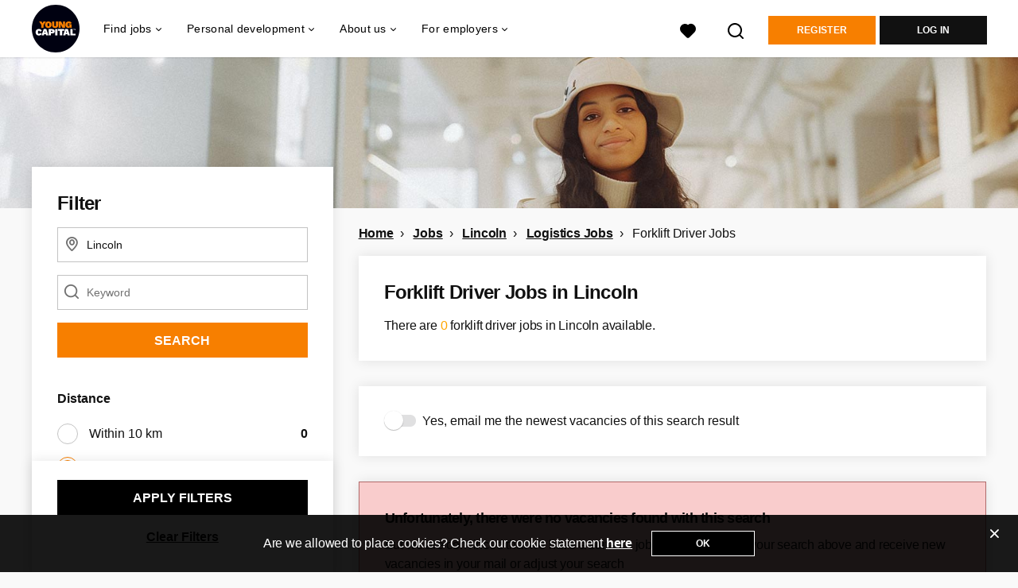

--- FILE ---
content_type: text/html; charset=utf-8
request_url: https://www.youngcapital.uk/jobs-in/lincoln/forklift-driver-jobs
body_size: 17357
content:
<!DOCTYPE html>
<html lang="en">
  <head>
    <meta charset="UTF-8">

<title>Find Forklift Driver Jobs in Lincoln | YoungCapital UK</title>
<meta name="viewport" content="width=device-width, initial-scale=1, maximum-scale=1, user-scalable=no">

<link rel="preconnect" href="https://cdn.youngcapital.nl" crossorigin>
<link rel="preconnect" href="https://cdn.youngcapital.nl">
<link rel="preconnect" href="https://fonts.googleapis.com">
<link rel="preconnect" href="https://fonts.gstatic.com" crossorigin>
<link rel="preconnect" href="https://staticdash.net">
<link rel="preconnect" href="https://youngcapital-uploads-production.s3-eu-west-1.amazonaws.com">
<link rel="preconnect" href="https://youngcapital-uploads-production.s3.eu-west-1.amazonaws.com">
<link rel="preconnect" href="https://youngcapital-uploads-production.s3.amazonaws.com">
<link rel="preload" as="style" href="https://staticdash.net/fonts/work-sans/v17/css/default.css" />
<link rel="preload" href="/assets/pages/job-opening-546726ccb43ad0b4c5fbc8145639435920bef9d9df81429fb5e6f1ba6c8d26ef.css" as="style" />

<link rel="apple-touch-icon"      sizes="57x57"   max-age="604800" href=/ycuk-apple-touch-icon-57x57.png />
<link rel="apple-touch-icon"      sizes="114x114" max-age="604800" href=/ycuk-apple-touch-icon-114x114.png />
<link rel="apple-touch-icon"      sizes="72x72"   max-age="604800" href=/ycuk-apple-touch-icon-72x72.png />
<link rel="apple-touch-icon"      sizes="144x144" max-age="604800" href=/ycuk-apple-touch-icon-144x144.png />
<link rel="apple-touch-icon"      sizes="60x60"   max-age="604800" href=/ycuk-apple-touch-icon-60x60.png />
<link rel="apple-touch-icon"      sizes="120x120" max-age="604800" href=/ycuk-apple-touch-icon-120x120.png />
<link rel="apple-touch-icon"      sizes="76x76"   max-age="604800" href=/ycuk-apple-touch-icon-76x76.png />
<link rel="apple-touch-icon"      sizes="152x152" max-age="604800" href=/ycuk-apple-touch-icon-152x152.png />
<link rel="icon" type="image/png" sizes="196x196" max-age="604800" href=/ycuk-favicon-196x196.png />
<link rel="icon" type="image/png" sizes="160x160" max-age="604800" href=/ycuk-favicon-160x160.png />
<link rel="icon" type="image/png" sizes="96x96"   max-age="604800" href=/ycuk-favicon-96x96.png />
<link rel="icon" type="image/png" sizes="32x32"   max-age="604800" href=/ycuk-favicon-32x32.png />
<link rel="icon" type="image/png" sizes="16x16"   max-age="604800" href=/ycuk-favicon-16x16.png />
<meta name="msapplication-TileColor"  content="#ffffff" />
<meta name="msapplication-TileImage"  content=/ycuk-mstile-144x144.png />
<meta name="msapplication-config"     content=/ycuk-browserconfig.xml />
<meta name="theme-color" content="#F77F00">
<meta name="full-lang-code" content="en-uk-x-yc_uk" />

    <meta name="apple-itunes-app" content="app-id=977928607, app-argument=https://www.youngcapital.uk/jobs-in/lincoln/forklift-driver-jobs" />
    <meta name="google-play-app" content="app-id=nl.youngcapital" />

  <meta name="google-site-verification" content="pQ53LYJJBWHDP-YnzUiGUDj1T9V7KefByc8BKlWGVzs">

<meta name="description" content="Looking for Forklift Driver Jobs in Lincoln? Explore your options, pick your favourite, and apply for Forklift Driver Jobs in Lincoln within minutes." />
<meta name="author" content="YoungCapital UK" />
<meta name="robots" content="index, follow" />
<meta name="owner" content="YoungCapital" />
<meta name="environment" content="production" />
<meta name="referrer" content="origin-when-cross-origin" />

  <meta property="og:title" content="Find Forklift Driver Jobs in Lincoln | YoungCapital UK" />
  <meta property="og:description" content="Looking for Forklift Driver Jobs in Lincoln? Explore your opti..." />
  <meta property="og:type" content="website" />
  <meta property="og:site_name" content="YoungCapital UK" />
  <meta property="og:url" content="https://www.youngcapital.uk/jobs-in/lincoln/forklift-driver-jobs" />


    <meta property="og:image" content="https://www.youngcapital.uk/assets/og-logos/social/studentjob-510518e5bdd4ddf3831a16debc7f809bf5ea045aca2b481dfadfa4becf57231b.jpg" />
    <meta property="og:image:width" content="1200"/>
    <meta property="og:image:height" content="630" />

    <meta property="fb:app_id" content="326469184078522" />

  <meta name="twitter:card" content="summary_large_image" />
    <meta name="twitter:site" content="@YoungCapital_NL" />
    <meta name="twitter:creator" content="@YoungCapital_NL" />
  <meta name="twitter:title" content="Find Forklift Driver Jobs in Lincoln | YoungCapital UK" />
  <meta name="twitter:description" content="Looking for Forklift Driver Jobs in Lincoln? Explore your options, pick your favourite, and apply for Forklift Driver Jobs in L..." />

    <meta name="twitter:image" content="https://www.youngcapital.uk/assets/og-logos/social/studentjob-510518e5bdd4ddf3831a16debc7f809bf5ea045aca2b481dfadfa4becf57231b.jpg" />


<link rel="stylesheet" href="https://staticdash.net/fonts/work-sans/v17/css/default.css" />

<style type="text/css">
  @import url(https://cdn.youngcapital.nl/style-guide/icons/3.12.0/style.swap.css);

    /* Bootstrap Glyphicons Halflings */
    @font-face{
      font-family:"Glyphicons Halflings";
      src:url("https://www.youngcapital.uk/assets/glyphicons-halflings-regular-0805fb1fe24235f70a639f67514990e4bfb6d2cfb00ca563ad4b553c240ddc33.eot");
      src:url("https://www.youngcapital.uk/assets/glyphicons-halflings-regular-0805fb1fe24235f70a639f67514990e4bfb6d2cfb00ca563ad4b553c240ddc33.eot?#iefix") format("embedded-opentype"),
        url("https://www.youngcapital.uk/assets/glyphicons-halflings-regular-403acfcf0cbaebd1c28b404eec442cea53642644b3a73f91c5a4ab46859af772.woff2") format("woff2"),
        url("https://www.youngcapital.uk/assets/glyphicons-halflings-regular-0703369a358a012c0011843ae337a8a20270c336948a8668df5cb89a8827299b.woff") format("woff"),
        url("https://www.youngcapital.uk/assets/glyphicons-halflings-regular-7c9caa5f4e16169b0129fdf93c84e85ad14d6c107eb1b0ad60b542daf01ee1f0.ttf") format("truetype");
      font-weight:400;
      font-style:normal;
      font-stretch:normal;
    }
    /* YC Custom */
    @font-face {
      font-family: "yc-font";
      src:font-url("https://www.youngcapital.uk/assets/yc-font-a7b0871094ed68c2c2312bdec92eabef5ffa6ed822228bb182c23ddd0e479168.eot");
      src:font-url("https://www.youngcapital.uk/assets/yc-font-a7b0871094ed68c2c2312bdec92eabef5ffa6ed822228bb182c23ddd0e479168.eot?#iefix") format("embedded-opentype"),
        font-url("https://www.youngcapital.uk/assets/yc-font-1abcc95be791d29cf499331673f23a15b57cf23e02e96b56e0aafc1df51a041e.woff") format("woff"),
        font-url("https://www.youngcapital.uk/assets/yc-font-0f352a0365bb3006453278e56719057a5349841541e8dee50c0b11831aa1b3c4.ttf") format("truetype");
      font-weight: 400;
      font-style: normal;
    }
    [data-icon]:before{font-family: "yc-font" !important;content: attr(data-icon);font-style: normal !important;font-weight: normal !important;font-variant: normal !important;text-transform: none !important;speak: none;line-height: 1;-webkit-font-smoothing: antialiased;-moz-osx-font-smoothing: grayscale;}
    [class^="yc-icon-"]:before,[class*=" yc-icon-"]:before {font-family: "yc-font" !important;font-style: normal !important;font-weight: normal !important;font-variant: normal !important;text-transform: none !important;speak: none;line-height: 1;-webkit-font-smoothing: antialiased;-moz-osx-font-smoothing: grayscale;}
    .yc-icon-close:before {content: "\61"; }
    .yc-icon-star-empty:before {content: "\62";}
    .yc-icon-star-full:before {content: "\63";}
    .yc-icon-search:before {content: "\64";}
    .yc-icon-profile:before {content: "\65";}
    .yc-icon-arrow-left:before {content: "\66";}
    .yc-icon-arrow-right:before {content: "\67";}
    .yc-icon-money:before {content: "\68";}
</style>


<script src="/assets/jquery-5c7dcc015048ed98c0060951b988c5380363a047d30b22f181def007bd759e05.js"></script>


<link rel="search" type="application/opensearchdescription+xml" href="/opensearch.xml" title="YoungCapital UK" />

<meta name="csrf-param" content="authenticity_token" />
<meta name="csrf-token" content="Uc8Ycer3eLmPCCU5y-AGu53OQSoGQLB4UtswWBNjTZK1OVpDqd6OyUfC7TbT2R24mW99GtaWZBbj2CCXgnXOnw" />

<script> use_styleguide_css = true; </script>
<script> new_styleguide_forms = false; </script>



  <link rel="stylesheet" href="/assets/pages/job-opening-546726ccb43ad0b4c5fbc8145639435920bef9d9df81429fb5e6f1ba6c8d26ef.css" />

<script src="/assets/application-a8eca5e6d1b1e8eacc40188cec2ec58ed025d03e3a034f02cc0f0a824deb8119.js" async="async"></script>
<script src="/assets/esbuild-8ade744b0c70f3b23eb9ec709423af9b7714cda2a9179b0491a503eb78b781af.js" data-turbo-track="reload" defer="defer"></script>






    
    <meta name="csrf-param" content="authenticity_token" />
<meta name="csrf-token" content="LCBFfB8VPrUx_y_1xecL8z8vK8FrGBC9FYU6-xFkmOrI1gdOXDzIxfk15_rd3hDwO44X8bvOxNOkhio0gHIb5w" />
    

      <link rel="canonical" href="https://www.youngcapital.uk/jobs-in/lincoln/forklift-driver-jobs">

  </head>

  <body
    class='
      bg
      use-ycs
      
    '
    data-turbo="false"
    data-controller="job-openings-sticky-title"
    data-action="scroll@document->job-openings-sticky-title#scrollEventListener"
  >
    <script>
  window.dataLayer = window.dataLayer || [];
  window.dataLayer.push({"environment":{"environment":"production","language":"en"},"pagetype":{"pagetype":"job_guides \u003e job_openings_index"},"facebookPixel":{"pageViewEventID":"page_view_019c2095-3645-7227-9e68-79ce7b1127f1"}});


  var viewport = {};
  viewport.width = window.innerWidth
  viewport.height = window.innerHeight

  window.dataLayer[0].environment.viewport = viewport;
</script>

    <script>
      window.jobOpeningAbsoluteIndex = 0;
      window.dataLayer = window.dataLayer || []
      window.dataLayer.push({"searchTerm":null,"location":"Lincoln","distance":25,"categories":[],"employments":[],"education":[],"languages":[],"hours":{"min":null,"max":null},"numberOfResults":0,"pages":{"numberOfPages":1,"currentPage":1}});

      // checking if we need to send the search_results event, it gets set as false from js file handling the search event
      var jobOpeningSearchResultsEventSent = window.localStorage.getItem("jobOpeningSearchResultsEventSent")
      if(jobOpeningSearchResultsEventSent != 'true') {
        window.dataLayer.push({ ecommerce: null });
        window.dataLayer.push({
          event: "search_results",
          number_of_results: 0,
          search_term: "",
          suggested_search_term: "",
          suggested_number_of_results: 0
        });
        // marking as sent so that it does not gets triggerd onload of paginated next pages of same search
        window.localStorage.setItem("jobOpeningSearchResultsEventSent", 'true')
      }
    </script>


      <!-- Google Tag Manager -->
      <noscript data-test="gtm-tracking-script"><iframe src="//www.googletagmanager.com/ns.html?id=GTM-WBDSL7C"
      height="0" width="0" style="display:none;visibility:hidden"></iframe></noscript>
      <script>(function(w,d,s,l,i){w[l]=w[l]||[];w[l].push({'gtm.start':
      new Date().getTime(),event:'gtm.js'});var f=d.getElementsByTagName(s)[0],
      j=d.createElement(s),dl=l!='dataLayer'?'&l='+l:'';j.async=true;j.src=
      '//www.googletagmanager.com/gtm.js?id='+i+dl;f.parentNode.insertBefore(j,f);
      })(window,document,'script','dataLayer','GTM-WBDSL7C');</script>
      <!-- End Google Tag Manager -->


    <!-- legacy-header -->

    <div class="new-header" data-job-openings-sticky-title-target="siteNavigation">
      <div class="new-header__container">
        <div class="new-header__item new-header__item--menu new-header__item--mobile">
  <button class="new-header__menu-toggle" aria-label="Main menu">
    <span class="nyc-icon nyc-icon-menu-hamburger new-header__menu-icon--closed"></span>
    <span class="nyc-icon nyc-icon-close-cross new-header__menu-icon--open"></span>
  </button>
  <ul class="new-header__menu-nav new-header__menu-nav--left navigation navigation--main">


        <li class="navigation__item navigation__item--top"><span class="">Find Jobs</span><div class="navigation__container"><ul class="navigation navigation--sub"><li class="navigation__item"><a href="/vacancies" class="navigation__link">All jobs</a></li><li class="navigation__item"><span class="navigation__drop">Jobs by location</span><ul class="navigation navigation--sub"><li class="navigation__item"><a href="/jobs-in/london" class="navigation__link">Jobs in London</a></li><li class="navigation__item"><a href="/jobs-in/belfast" class="navigation__link">Jobs in Belfast</a></li><li class="navigation__item"><a href="/jobs-in/birmingham" class="navigation__link">Jobs in Birmingham</a></li><li class="navigation__item"><a href="/jobs-in/brighton" class="navigation__link">Jobs in Brighton</a></li><li class="navigation__item"><a href="/jobs-in/cambridge" class="navigation__link">Jobs in Cambridge</a></li><li class="navigation__item"><a href="/jobs-in/cardiff" class="navigation__link">Jobs in Cardiff</a></li><li class="navigation__item"><a href="/jobs-in/edinburgh" class="navigation__link">Jobs in Edinburgh</a></li><li class="navigation__item"><a href="/jobs-in/glasgow" class="navigation__link">Jobs in Glasgow</a></li><li class="navigation__item"><a href="/jobs-in/leeds" class="navigation__link">Jobs in Leeds</a></li><li class="navigation__item"><a href="/jobs-in/liverpool" class="navigation__link">Jobs in Liverpool</a></li><li class="navigation__item"><a href="/jobs-in/manchester" class="navigation__link">Jobs in Manchester</a></li><li class="navigation__item"><a href="/jobs-in/newcastle-upon-tyne" class="navigation__link">Jobs in Newcastle</a></li><li class="navigation__item"><a href="/jobs-in/nottingham" class="navigation__link">Jobs in Nottingham</a></li><li class="navigation__item"><a href="/jobs-in" class="navigation__link">All jobs by location</a></li></ul></li><li class="navigation__item"><span class="navigation__drop">Jobs per industry</span><ul class="navigation navigation--sub"><li class="navigation__item"><a href="/find-jobs/accountancy-jobs" class="navigation__link">Accountancy jobs</a></li><li class="navigation__item"><a href="/find-jobs/customer-service-jobs" class="navigation__link">Customer service jobs</a></li><li class="navigation__item"><a href="/find-jobs/bar-staff-jobs" class="navigation__link">Hospitality jobs</a></li><li class="navigation__item"><a href="/find-jobs/logistics-jobs" class="navigation__link">Logistics jobs</a></li><li class="navigation__item"><a href="/find-jobs/admin-jobs" class="navigation__link">Office and secretarial jobs</a></li><li class="navigation__item"><a href="/find-jobs/retail-jobs" class="navigation__link">Retail jobs</a></li><li class="navigation__item"><a href="/find-jobs/sales-jobs" class="navigation__link">Sales jobs</a></li><li class="navigation__item"><a href="/find-jobs" class="navigation__link">All jobs per industry</a></li></ul></li><li class="navigation__item"><span class="navigation__drop">Jobs by contract type</span><ul class="navigation navigation--sub"><li class="navigation__item"><a href="/part-time-jobs" class="navigation__link">Part-time jobs</a></li><li class="navigation__item"><a href="/full-time-jobs" class="navigation__link">Full-time jobs</a></li><li class="navigation__item"><a href="/weekend-jobs" class="navigation__link">Weekend jobs</a></li><li class="navigation__item"><a href="/evening-jobs" class="navigation__link">Evening jobs</a></li><li class="navigation__item"><a href="/work-from-home-jobs" class="navigation__link">Work-from-home jobs</a></li><li class="navigation__item"><a href="/graduate-jobs" class="navigation__link">Graduate jobs</a></li><li class="navigation__item"><a href="/summer-jobs" class="navigation__link">Summer jobs</a></li></ul></li><li class="navigation__item"><a href="/careers" class="navigation__link">Work for top companies</a></li></ul></div></li><li class="navigation__item navigation__item--top"><span class="">Personal development</span><div class="navigation__container"><ul class="navigation navigation--sub"><li class="navigation__item"><a href="/job-application-tips" class="navigation__link">Job Application Tips</a></li><li class="navigation__item"><a href="/free-cv-maker" class="navigation__link">Free CV Maker</a></li></ul></div></li><li class="navigation__item navigation__item--top"><span class="">About us</span><div class="navigation__container"><ul class="navigation navigation--sub"><li class="navigation__item"><a href="/about-yc/careers" class="navigation__link">Careers at YoungCapital</a></li><li class="navigation__item"><a href="/about-yc" class="navigation__link">About YoungCapital</a></li><li class="navigation__item"><a href="/about-yc/dna" class="navigation__link">Our DNA</a></li><li class="navigation__item"><span class="navigation__drop">YC International</span><ul class="navigation navigation--sub"><li class="navigation__item"><a href="https://www.youngcapital.nl" class="navigation__link">YC The Netherlands</a></li><li class="navigation__item"><a href="https://www.youngcapital.de" class="navigation__link">YC Germany</a></li></ul></li></ul></div></li><li class="navigation__item navigation__item--top"><span class="">For employers</span><div class="navigation__container"><ul class="navigation navigation--sub"><li class="navigation__item"><a href="/employers" class="navigation__link">Recruit staff</a></li><li class="navigation__item"><a href="/employers/sectors" class="navigation__link">Sectors</a></li><li class="navigation__item"><span class="navigation__drop">How we work</span><ul class="navigation navigation--sub"><li class="navigation__item"><a href="/employers/services" class="navigation__link">Our services</a></li><li class="navigation__item"><a href="/employers/recruit-staff" class="navigation__link">Recruitment and selection</a></li><li class="navigation__item"><a href="/employers/temp-workers" class="navigation__link">Temp workers</a></li></ul></li><li class="navigation__item"><span class="navigation__drop">How can we help you</span><ul class="navigation navigation--sub"><li class="navigation__item"><a href="/employers/contact" class="navigation__link">Contact</a></li></ul></li></ul></div></li>

    <li class="navigation__item navigation__item--socials">

        <a title="LinkedIn" aria-label="LinkedIn" class="navigation__social" target="_blank" rel="noopener" href="https://nl.linkedin.com/company/youngcapital-uk">
          <i class="nyc-icon nyc-icon-network-linkedin"></i>
</a>    </li>
  </ul>
</div>

        <div class="new-header__item new-header__item--menu">
  <ul class="new-header__menu-nav navigation navigation--main navigation--desktop">
      
        <li class="navigation__item navigation__item--top"><span class="navigation__drop">Find jobs</span><div class="navigation__container"><ul class="navigation navigation--sub"><li class="navigation__item"><span class="navigation__drop">Jobs</span><ul class="navigation navigation--sub"><li class="navigation__item"><a href="/vacancies" class="navigation__link">All jobs</a></li><li class="navigation__item"><a href="/find-jobs" class="navigation__link">All jobs per industry</a></li><li class="navigation__item"><a href="/jobs-in" class="navigation__link">All jobs by location</a></li><li class="navigation__item"><a href="/part-time-jobs" class="navigation__link">Part-time jobs</a></li><li class="navigation__item"><a href="/full-time-jobs" class="navigation__link">Full-time jobs</a></li><li class="navigation__item"><a href="/weekend-jobs" class="navigation__link">Weekend jobs</a></li><li class="navigation__item"><a href="/evening-jobs" class="navigation__link">Evening jobs</a></li><li class="navigation__item"><a href="/work-from-home-jobs" class="navigation__link">Work-from-home jobs</a></li><li class="navigation__item"><a href="/graduate-jobs" class="navigation__link">Graduate jobs</a></li><li class="navigation__item"><a href="/summer-jobs" class="navigation__link">Summer jobs</a></li></ul></li><li class="navigation__item"><span class="navigation__drop">Jobs by location</span><ul class="navigation navigation--sub"><li class="navigation__item"><a href="/jobs-in" class="navigation__link">All jobs by location</a></li><li class="navigation__item"><a href="/jobs-in/london" class="navigation__link">Jobs in London</a></li><li class="navigation__item"><a href="/jobs-in/belfast" class="navigation__link">Jobs in Belfast</a></li><li class="navigation__item"><a href="/jobs-in/birmingham" class="navigation__link">Jobs in Birmingham</a></li><li class="navigation__item"><a href="/jobs-in/brighton" class="navigation__link">Jobs in Brighton</a></li><li class="navigation__item"><a href="/jobs-in/cambridge" class="navigation__link">Jobs in Cambridge</a></li><li class="navigation__item"><a href="/jobs-in/cardiff" class="navigation__link">Jobs in Cardiff</a></li><li class="navigation__item"><a href="/jobs-in/edinburgh" class="navigation__link">Jobs in Edinburgh</a></li><li class="navigation__item"><a href="/jobs-in/glasgow" class="navigation__link">Jobs in Glasgow</a></li><li class="navigation__item"><a href="/jobs-in/leeds" class="navigation__link">Jobs in Leeds</a></li><li class="navigation__item"><a href="/jobs-in/liverpool" class="navigation__link">Jobs in Liverpool</a></li><li class="navigation__item"><a href="/jobs-in/manchester" class="navigation__link">Jobs in Manchester</a></li><li class="navigation__item"><a href="/jobs-in/newcastle-upon-tyne" class="navigation__link">Jobs in Newcastle</a></li><li class="navigation__item"><a href="/jobs-in/nottingham" class="navigation__link">Jobs in Nottingham</a></li></ul></li><li class="navigation__item"><span class="navigation__drop">Jobs per Industry</span><ul class="navigation navigation--sub"><li class="navigation__item"><a href="/find-jobs" class="navigation__link">All jobs per industry</a></li><li class="navigation__item"><a href="/find-jobs/accountancy-jobs" class="navigation__link">Accountancy jobs</a></li><li class="navigation__item"><a href="/find-jobs/customer-service-jobs" class="navigation__link">Customer service jobs</a></li><li class="navigation__item"><a href="/find-jobs/bar-staff-jobs" class="navigation__link">Hospitality jobs</a></li><li class="navigation__item"><a href="/find-jobs/logistics-jobs" class="navigation__link">Logistics jobs</a></li><li class="navigation__item"><a href="/find-jobs/admin-jobs" class="navigation__link">Office and secretarial jobs</a></li><li class="navigation__item"><a href="/find-jobs/retail-jobs" class="navigation__link">Retail jobs</a></li><li class="navigation__item"><a href="/find-jobs/sales-jobs" class="navigation__link">Sales jobs</a></li></ul></li></ul></div></li><li class="navigation__item navigation__item--top"><span class="navigation__drop">Personal development</span><div class="navigation__container"><ul class="navigation navigation--sub"><li class="navigation__item"><span class="navigation__drop">Career tips</span><ul class="navigation navigation--sub"><li class="navigation__item"><a href="/job-application-tips" class="navigation__link">Job Application Tips</a></li><li class="navigation__item"><a href="/free-cv-maker" class="navigation__link">Free CV Maker</a></li></ul></li></ul></div></li><li class="navigation__item navigation__item--top"><span class="navigation__drop">About us</span><div class="navigation__container"><ul class="navigation navigation--sub"><li class="navigation__item"><span class="navigation__drop">Who we are</span><ul class="navigation navigation--sub"><li class="navigation__item"><a href="/about-yc" class="navigation__link">About YoungCapital</a></li><li class="navigation__item"><a href="/about-yc/dna" class="navigation__link">Our DNA</a></li><li class="navigation__item"><a href="/about-yc/yc-management" class="navigation__link">Our management</a></li><li class="navigation__item"><a href="/recruitment-agency" class="navigation__link">Our locations</a></li><li class="navigation__item"><a href="/newsroom" class="navigation__link">Newsroom</a></li></ul></li><li class="navigation__item"><span class="navigation__drop">Work at YoungCapital</span><ul class="navigation navigation--sub"><li class="navigation__item"><a href="/about-yc/work-at" class="navigation__link">Working at YoungCapital</a></li><li class="navigation__item"><a href="/about-yc/careers" class="navigation__link">Careers at YoungCapital</a></li></ul></li><li class="navigation__item"><span class="navigation__drop">Youngcapital International</span><ul class="navigation navigation--sub"><li class="navigation__item"><a href="https://www.youngcapital.nl" class="navigation__link">YoungCapital The Netherlands</a></li><li class="navigation__item"><a href="https://www.youngcapital.de" class="navigation__link">YoungCapital Germany</a></li></ul></li></ul></div></li><li class="navigation__item navigation__item--top"><span class="navigation__drop">For employers</span><div class="navigation__container"><ul class="navigation navigation--sub"><li class="navigation__item"><span class="navigation__drop">Recruit staff</span><ul class="navigation navigation--sub"><li class="navigation__item"><a href="/employers" class="navigation__link">For employers</a></li><li class="navigation__item"><a href="/employers/how-we-work" class="navigation__link">How we work</a></li><li class="navigation__item"><a href="/employers/post-job" class="navigation__link">Advertise a job</a></li><li class="navigation__item"><a href="/employers/sectors" class="navigation__link">Sectors</a></li></ul></li><li class="navigation__item"><span class="navigation__drop">How we work</span><ul class="navigation navigation--sub"><li class="navigation__item"><a href="/employers/services" class="navigation__link">Our services</a></li><li class="navigation__item"><a href="/employers/recruit-staff" class="navigation__link">Recruitment and selection</a></li><li class="navigation__item"><a href="/employers/temp-workers" class="navigation__link">Temp workers</a></li></ul></li><li class="navigation__item"><span class="navigation__drop">Who we are</span><ul class="navigation navigation--sub"><li class="navigation__item"><a href="/about-yc" class="navigation__link">About YoungCapital</a></li><li class="navigation__item"><a href="/about-yc/dna" class="navigation__link">Our DNA</a></li><li class="navigation__item"><a href="/about-yc/yc-management" class="navigation__link">Our management</a></li><li class="navigation__item"><a href="/newsroom" class="navigation__link">Newsroom</a></li></ul></li><li class="navigation__item"><span class="navigation__drop">How can we help you</span><ul class="navigation navigation--sub"><li class="navigation__item"><a href="/employers/contact" class="navigation__link">Contact</a></li></ul></li></ul></div></li>
  </ul>
</div>

        <div class="new-header__item new-header__item--favorites ">
  <a class="new-header__link" aria-label="All Favourites" href="/candidate/favourite-vacancies">
    <div class="new-header__favorites-icon">
      <img alt="Heart" src="/assets/icons/svg/icon-favourite-filled-3de5d46f56bdae68d7267176c73959be6a934c63f885c029858ee4b798962fe5.svg" width="22" height="22" />
      <span class="new-header__favorites-count hidden">
        0
      </span>
    </div>
</a></div>


        <div class="new-header__item new-header__item--logo">
          <a href="/" class="new-header__logo">
            <img width="60" height="60" src="https://www.youngcapital.uk/logos/svg/ycuk.svg" alt="YoungCapital UK_logo" title="StudentJob UK" class="new-header__image">
          </a>
        </div>

        <div class="new-header__item new-header__item--search search search--job-listing">
          <button class="search__toggle" aria-label="Search">
            <img alt="Magnifying Glass" src="/assets/icons/svg/icon-search-d6b422475f7b015089cb87cc67d0644a18daa19e55f6d8114d874f22e5e6db23.svg" width="22" height="22" />
          </button>
        </div>

          <div class="new-header__item new-header__item--user-menu user-menu user-menu-toggle--logged-out">
    <button class="new-header__menu-toggle" aria-label="Log in">
      <span class="nyc-icon nyc-icon-avatar new-header__menu-icon--closed"></span>
      <span class="nyc-icon nyc-icon-close-cross new-header__menu-icon--open"></span>
    </button>

      <ul class="new-header__menu-nav navigation navigation--main new-header__menu-nav--right hidden-lg hidden-md">
        <li class="navigation__item">
          <span>
            Your Profile
          </span>
          <div class="navigation__container">
            <ul class="navigation navigation--sub">
                <li class="navigation__item">
                  <a class="navigation__link" href="/candidate/register">Register</a>
                </li>
                <li class="navigation__item" data-test="login-button-mobile">
                  <a class="navigation__link" data-method="post" href="/accounts/auth/studentjob_id">Log in</a>
                </li>
            </ul>
          </div>
        </li>
      </ul>

        <ul class="new-header__menu-nav new-header__menu-nav--right navigation navigation--main user-menu--anonymus hidden-xs hidden-sm">
          <li class="navigation__item">
            <a class="new-header__btn" href="/candidate/register">Register</a>
          </li>
          <li class="navigation__item" data-test="login-button-desktop">
            <a class="new-header__btn new-header__btn--black" data-method="post" href="/accounts/auth/studentjob_id">Log in</a>
          </li>
        </ul>
  </div>


      </div>

    </div>

    <div class="card search__box search--job-listing">
  <nav class="tabs">
    <ul>
      <li class="tab col tab--active">
        <a href='javascript:void(0);' class="tab__text" data-search-type="search--job-listing">
          Vacancies
        </a>
      </li>
      <li class="tab col">
        <a href='javascript:void(0);' class="tab__text" data-search-type="search--all-site">
          Sitewide
        </a>
      </li>
    </ul>
  </nav>

  <div class="card__body mw-none">
    <div class="search__form search--all-site">
      <form action="/zoeken" accept-charset="UTF-8" method="get">
        <div class="row">
          <div class="col-xs-12">
            <input type="text" name="search[keywords_scope]" id="search_whole_site" maxlength="255" placeholder="Search through the whole site" class="search__input" />
          </div>
        </div>
        <div class="row">
          <div class="col-xs-12">
            <input type="submit" name="commit" value="Search through entire website" class="new-header__btn" data-disable-with="Search through entire website" />
          </div>
        </div>
</form>    </div>
    <div class="search__form search--job-listing">
      <form id="job_opening_search" action="/vacancies" accept-charset="UTF-8" method="get">
        <div class="row">
          <div class="col-xs-12 pb-2x">
            <div class="u-position--relative">
              <input type="text" name="search[zipcode_eq]" id="session_search_zipcode_eq" value="Lincoln" placeholder="City or Postcode" class="js-typeahead search__input search_zipcode_track" aria-label="City or Postcode" data-js-typeahead-ajax-data-path="https://www.youngcapital.uk/assets/uk-8938bd1fbfe4d7e05418f22a22fcefc9742d990678c057b83f49e0692bd0f9d0.json" />

              <i class="flex-row center-xs middle-xs nyc-icon nyc-icon-location"></i>
            </div>
          </div>
        </div>
        <div class="row">
          <div class="col-xs-12 pb-2x">
            <div class="u-position--relative">
                <input type="text" name="search[keywords_scope]" id="search_keywords_scope" placeholder="Keyword" class="search__input" />

              <i class="flex-row center-xs middle-xs nyc-icon nyc-icon-search"></i>
            </div>
          </div>
        </div>
        <div class="row">
          <div class="col-xs-12">
            <input type="submit" name="commit" value="Search" class="new-header__btn" data-page-type="job_guides:job_openings_index" data-search-source="header_navigation" data-search-tracker="job_opening" data-disable-with="Search" />
          </div>
        </div>
</form>    </div>
  </div>
</div>

    <!-- Temporary here -->
    <script type="text/javascript">
      if (typeof Object.assign != 'function') {
        // Must be writable: true, enumerable: false, configurable: true
        Object.defineProperty(Object, "assign", {
          value: function assign(target, varArgs) { // .length of function is 2
            'use strict';
            if (target == null) { // TypeError if undefined or null
              throw new TypeError('Cannot convert undefined or null to object');
            }

            var to = Object(target);

            for (var index = 1; index < arguments.length; index++) {
              var nextSource = arguments[index];

              if (nextSource != null) { // Skip over if undefined or null
                for (var nextKey in nextSource) {
                  // Avoid bugs when hasOwnProperty is shadowed
                  if (Object.prototype.hasOwnProperty.call(nextSource, nextKey)) {
                    to[nextKey] = nextSource[nextKey];
                  }
                }
              }
            }
            return to;
          },
          writable: true,
          configurable: true
        });
      }
      (function () {
        if ( typeof window.CustomEvent === "function" ) return false; //If not IE

        function CustomEvent ( event, params ) {
          params = params || { bubbles: false, cancelable: false, detail: undefined };
          var evt = document.createEvent( 'CustomEvent' );
          evt.initCustomEvent( event, params.bubbles, params.cancelable, params.detail );
          return evt;
        }

        CustomEvent.prototype = window.Event.prototype;

        window.Event = CustomEvent;
      })();


    /**
     * SearchBox responsible for searh box component
     * @param {Object} optional elements to which the box is binded
     **/

      var SearchBox = function(elements) {
        var ELEMENTS = {
          user: jQuery('.new-header__item--user-menu'),
          menu: jQuery('.search'),
          btn: jQuery('.search__toggle'),
          bar: jQuery('.search__box'),
          type: jQuery('[data-search-type]'),
          body: jQuery('body'),
          html: document.getElementsByTagName("html")[0]
        };

        this.ELEMENTS = Object.assign(ELEMENTS, elements);

        this.open = false;
        this.init();
      }

      SearchBox.prototype.init = function() {
        this.toggleEvent = new Event('toggleSearchBar');

        this.hideOnOverlay();
        this.bindButtonClick();
      }

      SearchBox.prototype.bindButtonClick = function() {
        var self = this;
        var btn = this.ELEMENTS.btn;
        var bar = this.ELEMENTS.bar;
        var type = this.ELEMENTS.type;

        for (var i = 0; i < btn.length; i++) {
          btn[i].addEventListener('click', function(e) {
            e.preventDefault();
            var disable = !bar.hasClass('search__box--open')
            self.toggle(disable);
          });
        }

        for (var i = 0; i < type.length; i++) {
          type[i].addEventListener('click', function() {
            $(".tab--active").removeClass('tab--active');
            $(this).parent().addClass('tab--active');

            self.toggleType(this.dataset.searchType)
          });
        }
      }

      SearchBox.prototype.toggle = function(show) {
        var visible = show || false;
        var bar = this.ELEMENTS.bar;
        var body = this.ELEMENTS.body;
        var html = this.ELEMENTS.html;
        this.open = visible;

        document.dispatchEvent(this.toggleEvent);
        if (visible) {
          var type = bar.attr('class').split(' ').filter(function(word) { return word.match('search--'); });

          this.positionBox();
          this.focusInput(type[0]);

          body.addClass('new-menu-search');
          bar.addClass('search__box--open');

          if (window.matchMedia("(max-width: 1023px)").matches) {
            html.style.cssText ="overflow:hidden;position:relative;height:100vh;";
          }
        } else {
          body.removeClass('new-menu-search');
          bar.removeClass('search__box--open');

          html.style = "";
        }
      };

      SearchBox.prototype.focusInput = function(type) {
        var visible = this.ELEMENTS.bar.find('.' + type);

        setTimeout(function() {
          visible.find('input[type="text"]').first().focus();
        }, 100);
      }

      SearchBox.prototype.toggleType = function(type) {
        var types = this.ELEMENTS.type;
        var bar = this.ELEMENTS.bar;

        for (var i = 0; i < types.length; i++) {
          bar.removeClass(types[i].dataset.searchType);
        }

        bar.toggleClass(type);
        this.focusInput(type);
      }

      SearchBox.prototype.positionBox = function() {
        var bar = this.ELEMENTS.bar;
        var menu = this.ELEMENTS.menu;
        var user = this.ELEMENTS.user;

        if (window.matchMedia("(min-width: 1024px)").matches) {
          bar.css('left', menu[0].offsetWidth + menu[0].offsetLeft - bar[0].offsetWidth + user[0].offsetWidth - 5 + 'px');
        } else {
          bar.css('left', 0);
        }
      }

      SearchBox.prototype.hideOnOverlay = function() {
        var menu = this.ELEMENTS.menu;
        var body = this.ELEMENTS.body;
        var bar = this.ELEMENTS.bar;
        var self = this;

        document.addEventListener('click', function(e) {
          if (e.target.tagName == "BODY" || e.target.className == "new-header" && body.hasClass('new-menu-search')) {
            self.toggle();
          }
        })
      };

      /**
       * [NewMenu description]
       */
      var NewMenu = function() {
        this.ELEMENTS = {
          body: jQuery('body'),
          menu: {
            btns: jQuery('.new-header__menu-toggle'),
            select: jQuery('[data-menu-select]'),
            sub: jQuery('.new-header__item--mobile .navigation--sub .navigation__drop'),
            links: jQuery('.navigation__link'),
            desktop: {
              top: jQuery('.navigation--desktop > .navigation__item--top, .user-menu-toggle--logged-in'),
              sub: jQuery('.navigation--desktop .navigation__link')
            }
          }
        }

        this.TIMEOUT_CLOSE_SUB = setTimeout("", 0)

        this.init();
      }

      NewMenu.prototype.init = function() {
        var search = {
          menu: jQuery('.search'),
          btn: jQuery('.search__toggle'),
          bar: jQuery('.search__box'),
          type: jQuery('[data-search-type]'),
        };

        var self = this;

        this.search = new SearchBox(search);
        this.initDropdowns();
        this.initUserDropdown();
        this.initSubMenus();
        this.initMenus();
        this.initSelects();
        this.initLinks();

        document.addEventListener('toggleSearchBar', function() {
          self.closeAll.call(self);
          if (self.search.open) {
            self.toggleScrollable(true);
          }
        });
      }

      NewMenu.prototype.initLinks = function() {
        var self = this;

        jQuery.each(this.ELEMENTS.menu.links, function(i, link) {
          link.addEventListener('click', function() {
            if (!this.classList.contains('navigation__link--drop')) {
              /* Timeout for waiting page draw so the animation is smooth */
              setTimeout(function() {
                self.closeAll();
              }, 250);

              // scroll to page top
              document.body.scrollTop = document.documentElement.scrollTop = 0;
            }
          });
        });
      }

      NewMenu.prototype.initMenus = function() {
        var self = this,
            btns = this.ELEMENTS.menu.btns,
            body = this.ELEMENTS.body;

        for (var i = 0; i < btns.length; i++) {
          btns[i].addEventListener('click', function() {
            var button = this;

            if (button.classList.contains('new-header__menu-toggle--open')) {
              self.closeAll();
              document.querySelector(".new-header").classList.remove("-menu-opened");
            } else {
              self.closeAll();
              self.toggleScrollable(true);
              self.search.toggle(false);
              setTimeout(function() {
                document.querySelector(".new-header").classList.add("-menu-opened");
                button.classList.add('new-header__menu-toggle--open');
              }, 0)
            }
          });
        }
      }

      NewMenu.prototype.initSelects = function() {
        var select = this.ELEMENTS.menu.select;
        jQuery.each(select, function(i, sel) {
          sel.addEventListener('touchend', function(e) {
            if (!this.classList.contains('menu-select__list--visible')) {
              e.preventDefault();
              this.classList.add('menu-select__list--visible');
            }
          });
        });
      }

      NewMenu.prototype.initSubMenus = function() {
        var sub = this.ELEMENTS.menu.sub;

        jQuery.each(sub, function(i, menu) {
          menu.addEventListener('click', function() {
            jQuery(this.nextElementSibling).stop().slideToggle(250);
          });
        });
      }

      NewMenu.prototype.listenTopElements = function(e, topElem) {
        var self = this;

        if (!topElem.classList.contains('navigation__item--active') && !topElem.classList.contains('user-menu')) {
          jQuery.each(this.ELEMENTS.menu.desktop.top, function(i, elem) {
            setTimeout(elem.classList.remove('navigation__item--active', 'user-menu--active'), 0);
          });

          document.addEventListener('click', self.listenCloseOnClickOut, true);

          if (topElem.children[0].className == 'navigation__drop') {
            topElem.classList.add('navigation__item--active');
          }
        } else {
          if (e.target.classList.contains('navigation__item--top')) {
            topElem.classList.remove('navigation__item--active');
          }
        }
      }

      NewMenu.prototype.listenDesktopUserElements = function(e, userElem) {
        if (window.matchMedia("(min-width: 992px)").matches) {
          var self = this;

          if (!jQuery(userElem).hasClass('user-menu--active')) {
            document.addEventListener('click', self.listenCloseUserOnClickOut, true);

            jQuery.each(this.ELEMENTS.menu.desktop.top, function(i, elem) {
              setTimeout(elem.classList.remove('navigation__item--active'), 0);
            });

            jQuery(userElem).addClass('user-menu--active');
          } else {
            if (e.target.classList.contains("new-header__item--user-menu")) {
              jQuery(userElem).removeClass('user-menu--active');
            }
          }
        }
      }

      NewMenu.prototype.initDropdowns = function () {
        var self = this;

        jQuery.each(this.ELEMENTS.menu.desktop.top, function(i, elem) {
          elem.addEventListener('click', function(e) {
            self.listenTopElements(e, elem);
          }, true);
        });
      }

      NewMenu.prototype.initUserDropdown = function () {
        var self = this,
            elems = jQuery(".user-menu");

        jQuery.each(elems, function(i, elem) {
          elem.addEventListener('click', function(e) {
            self.listenDesktopUserElements(e, elem);
          }, true);
        })
      }

      NewMenu.prototype.listenCloseOnClickOut = function(e) {
        if (!jQuery(".navigation__item--active, .user-menu--active")) return false;

        var newHeader  = jQuery(".new-header"),
            mouseX     = e.clientX,
            mouseY     = e.clientY,
            activeItem = jQuery(".navigation__item--active, .user-menu--active");

        var hoveredElement = document.elementFromPoint(mouseX, mouseY);

        var containsElement       = newHeader.has(hoveredElement),
            activeIsHovered       = activeItem == hoveredElement,
            activeContainsHovered = activeItem.has(hoveredElement);

        if (typeof containsElement[0] == 'undefined') {
          this.TIMEOUT_CLOSE_SUB = setTimeout(function() { activeItem.removeClass('navigation__item--active user-menu--active') }, 0);
        } else {
          if ((activeIsHovered && activeContainsHovered) === true) {
            this.TIMEOUT_CLOSE_SUB = setTimeout(function() { activeItem.removeClass('navigation__item--active user-menu--active') }, 0);
          }
        }

        document.removeEventListener(e.type, arguments.callee);
      }

      NewMenu.prototype.listenCloseUserOnClickOut = function(e) {
        if (!jQuery(".navigation__item--active, .user-menu--active")) return false;

        var newHeader  = jQuery(".new-header"),
            mouseX     = e.clientX,
            mouseY     = e.clientY,
            favoriteElement = $(".nyc-icon.nyc-icon-favorite-filled")[0],
            navLiItems = $(".navigation--desktop")[0],
            activeItem = jQuery(".navigation__item--active, .user-menu--active");

        var hoveredElement = document.elementFromPoint(mouseX, mouseY);

        var containsElement       = newHeader.has(hoveredElement),
            activeIsHovered       = activeItem == hoveredElement,
            activeContainsHovered = activeItem.has(hoveredElement),
            isNavLiItems          = hoveredElement == navLiItems,
            isFavorite            = hoveredElement == favoriteElement;

        if (typeof containsElement[0] == 'undefined' || isFavorite || isNavLiItems) {
          this.TIMEOUT_CLOSE_SUB = setTimeout(function() { activeItem.removeClass('navigation__item--active user-menu--active') }, 0);
        } else {
          if ((activeIsHovered && activeContainsHovered) === true) {
            this.TIMEOUT_CLOSE_SUB = setTimeout(function() { activeItem.removeClass('navigation__item--active user-menu--active') }, 0);
          }
        }

        document.removeEventListener(e.type, arguments.callee);
      }

      NewMenu.prototype.toggleScrollable = function(disable) {
        var isDisabled = disable || false;

        // isDisabled ? this.ELEMENTS.body.classList.add('is-non-scrollable')
          // : this.ELEMENTS.body.classList.remove('is-non-scrollable');
      }

      NewMenu.prototype.closeAll = function() {
        var btns = this.ELEMENTS.menu.btns;

        for (var i = 0; i < btns.length; i++) {
          btns[i].classList.remove('new-header__menu-toggle--open');
        }

        var newHeader  = jQuery(".new-header"),
            activeItem = jQuery(".navigation__item--active, .user-menu--active")

        if (newHeader.has(activeItem)) {
          activeItem.removeClass('navigation__item--active user-menu--active');
        }

        this.toggleScrollable();
      }

      new NewMenu();
    </script>


    <section class="ribbon
                
                
                
                
                "
          data-has-ribbon-youtube-video="false"
          data-has-ribbon-video="false"
          data-job-openings-sticky-title-target="siteRibbon"
          id="site_ribbon">

        <style>
            .random_ribbon_image {
              background-image: url('https://youngcapital-uploads-production.s3.eu-west-1.amazonaws.com/uploads/ribbon_image/image/0000/0069/mobile_guy-in-supermarket.jpg');
            }
            @media only screen and (min-width: 641px) {
              .random_ribbon_image {
                background-image: url('https://youngcapital-uploads-production.s3.eu-west-1.amazonaws.com/uploads/ribbon_image/image/0000/0071/girl-in-store.jpg');
              }
            }
        </style>

        <div class="ribbon__image ribbon--parallax random_ribbon_image"></div>

      <div class="ribbon__container container container-fluid">

        

      </div>
</section>




    

    <main class="content container container-fluid">
      
      

<div
  class="row job-opening__index"
  data-controller="job-openings-source"
  data-action="load@window->job-openings-source#track"
  data-job-openings-source-source-value="job_guides"
>
  <div class="col-xs-12 col-md-4">
    <div class="mobile_seo_text hidden-xs hidden-sm">
      <div class="saved-job-search-form-container-mobile">
        
<form class="js-search-with-aggregations filter  " id="job_opening_search" action="/vacancies" accept-charset="UTF-8" method="get">

    <input type="hidden" name="region_name" id="region_name" autocomplete="off" />
    <input type="hidden" name="search[regions][id]" id="search_regions_id" autocomplete="off" />
    <input type="hidden" name="search[provinces][id]" id="search_provinces_id" autocomplete="off" />
    <input type="hidden" name="job_guide_name" id="job_guide_name" autocomplete="off" />

  
  

  <div class="job-opening-aggregations card card--full-width  card--top">
    <div class="card__body filter__heading select-items-toggler hidden-md hidden-lg ">
      <button type="button" class="btn btn--secondary btn--wide">
        Filter
        <i class="nyc-icon nyc-icon-arrow-down"></i>
      </button>
    </div>
    <div class="filter__fieldsets hidden-sm">
      <div class="card__body mt-md-4x filter__search">
        <h3 class="
          mb-2x
          hidden-sm
          hidden-xs
          
        ">
          <span class="hidden">Here you&#39;ll find the job that suits you</span>
          <span class="">Filter</span>
        </h3>
        <fieldset>
          <div class="top-xs string required search_zipcode_eq"><div class="input input--wrap row pt-0"><div class="col-xs-12"><div class="u-position--relative"><input class="input__text input__control string required js-typeahead search_zipcode_track" data-js-typeahead-ajax-data-path="https://www.youngcapital.uk/assets/uk-8938bd1fbfe4d7e05418f22a22fcefc9742d990678c057b83f49e0692bd0f9d0.json" data-hj-allow="" placeholder="City or Postcode" type="text" value="Lincoln" name="search[zipcode_eq]" id="search_zipcode_eq" /><i class="flex-row center-xs middle-xs nyc-icon nyc-icon-location"></i></div></div></div></div>

            <div class="top-xs string required search_keywords_scope"><div class="input input--wrap row"><div class="col-xs-12"><div class="u-position--relative"><input class="input__text input__control string required" data-hj-allow="" placeholder="Keyword" type="text" name="search[keywords_scope]" id="search_keywords_scope" /><i class="flex-row center-xs middle-xs nyc-icon nyc-icon-search"></i></div></div></div></div>

          <div class="input pb-0">
            <span class="w-100 hidden"><button value="submit" type="submit" class="btn btn--primary btn btn--primary btn--wide" data-page-type="job_guides:job_openings_index" data-search-source="vacancy_listing_page">Search</button></span>
            <span class="w-100 "><button value="submit" type="submit" class="btn btn--primary btn btn--primary btn--wide" data-page-type="job_guides:job_openings_index" data-search-source="vacancy_listing_page">Search</button></span>
          </div>
        </fieldset>
      </div>

      <input type="hidden" name="sort_by" id="sort_by" value="published_date" autocomplete="off" />

      <div class="">
            
<div class="card__body job-opening-aggregation pt-0" style="order: 0">
  <fieldset>
    <legend class="select-items-toggler">
      Distance
      <i class="nyc-icon nyc-icon-arrow-up"></i>
    </legend>
    <div class="aggregation-toggle-items">

        <div class="input input--buttons">
          <input
              id="search_geo_distance_eq_10_desktop"
              name="search[geo_distance_eq]"
              type="radio"
              class="input__button"
              value="10"
              
          />
          <label class="input__label" for="search_geo_distance_eq_10_desktop">
            <span>
              Within 10 km
            </span>
          </label>
          <data class="badge" value="0">0</data>
        </div>

        <div class="input input--buttons">
          <input
              id="search_geo_distance_eq_25_desktop"
              name="search[geo_distance_eq]"
              type="radio"
              class="input__button"
              value="25"
              checked
          />
          <label class="input__label" for="search_geo_distance_eq_25_desktop">
            <span>
              Within 25 km
            </span>
          </label>
          <data class="badge" value="0">0</data>
        </div>

        <div class="input input--buttons">
          <input
              id="search_geo_distance_eq_50_desktop"
              name="search[geo_distance_eq]"
              type="radio"
              class="input__button"
              value="50"
              
          />
          <label class="input__label" for="search_geo_distance_eq_50_desktop">
            <span>
              Within 50 km
            </span>
          </label>
          <data class="badge" value="0">0</data>
        </div>

        <div class="input input--buttons">
          <input
              id="search_geo_distance_eq_100_desktop"
              name="search[geo_distance_eq]"
              type="radio"
              class="input__button"
              value="100"
              
          />
          <label class="input__label" for="search_geo_distance_eq_100_desktop">
            <span>
              Within 100 km
            </span>
          </label>
          <data class="badge" value="0">0</data>
        </div>
    </div>
  </fieldset>
</div>



          
<div class="card__body job-opening-aggregation" style="order: 2">
  <fieldset>
    <legend class="select-items-toggler">
      Label
      <i class="nyc-icon nyc-icon-arrow-up"></i>
    </legend>

    <div class="aggregation-toggle-items ">

      <div class="input input--buttons input--square js-aggregation-item">
        <div>
          <input
            
            id="search_is_top_job_true_desktop"
            name="search[is_top_job]"
            type="checkbox"
            class="input__button function-aggregate"
            value="true">
          <label class="input__label" for="search_is_top_job_true_desktop">
            Top Job
          </label>
        </div>
      </div>
    </div>
  </fieldset>
</div>



        <div class="card filter__button -native-sticky -sticky-bottom apply-filters-container scrollCheck" style="order: 3">
          <div class="card__body center-xs">
            <button
              class= "btn btn--secondary btn--wide"
              data-page-type= job_guides:job_openings_index
              data-search-source="vacancy_listing_page"
              data-search-tracker="job_opening"
            >
              Apply Filters</button>
            <a href="/vacancies">Clear Filters</a>
          </div>
        </div>
      </div>
    </div>
  </div>
</form>
      </div>
    </div>

    <div class="generic_job_openings_search_page hidden-xs hidden-sm">
        <div class="js-job-guide-boxes">
            
            

            

            
  <div class="row">
    <div class="col-xs-12">
      <div class="card jop-opening__cities">
        <h3 class="list__title">Cities</h3>
        <ul class="list--links">
            <li>
                <a href="/jobs-in/london/forklift-driver-jobs">London</a>
              <i class="list__icon-arrow"></i>
            </li>
            <li>
                <a href="/jobs-in/leeds/forklift-driver-jobs">Leeds</a>
              <i class="list__icon-arrow"></i>
            </li>
            <li>
                <a href="/jobs-in/birmingham/forklift-driver-jobs">Birmingham</a>
              <i class="list__icon-arrow"></i>
            </li>
            <li>
                <a href="/jobs-in/manchester/forklift-driver-jobs">Manchester</a>
              <i class="list__icon-arrow"></i>
            </li>
            <li>
                <a href="/jobs-in/glasgow/forklift-driver-jobs">Glasgow</a>
              <i class="list__icon-arrow"></i>
            </li>
            <li>
                <a href="/jobs-in/reading/forklift-driver-jobs">Reading</a>
              <i class="list__icon-arrow"></i>
            </li>
            <li>
                <a href="/jobs-in/cambridge/forklift-driver-jobs">Cambridge</a>
              <i class="list__icon-arrow"></i>
            </li>
            <li>
                <a href="/jobs-in/edinburgh/forklift-driver-jobs">Edinburgh</a>
              <i class="list__icon-arrow"></i>
            </li>
            <li>
                <a href="/jobs-in/sheffield/forklift-driver-jobs">Sheffield</a>
              <i class="list__icon-arrow"></i>
            </li>
            <li>
                <a href="/jobs-in/nottingham/forklift-driver-jobs">Nottingham</a>
              <i class="list__icon-arrow"></i>
            </li>
        </ul>
      </div>
    </div>
  </div>

        </div>
    </div>
  </div>

  <div class="col-xs-12 col-md-8 total-job-opening-results pt-md-6x js-show-job-guides-on-mobile">
    
    

<div class="job_opening_seo_text card--top">
    <div class="breadcrumb__container">
  <div class="breadcrumb__fade">
    <div class="breadcrumb__fade--effect"></div>
  </div>
  <div class="breadcrumb__links">
      <ul>
          <span></span>
          <li><a href="/" title="Home">Home</a></li>
          <span>&gt;</span>
          <li><a href="/jobs-in" title="Jobs">Jobs</a></li>
          <span>&gt;</span>
          <li><a href="/jobs-in/lincoln" title="Lincoln">Lincoln</a></li>
          <span>&gt;</span>
          <li><a href="/jobs-in/lincoln/logistics-jobs" title="Logistics Jobs">Logistics Jobs</a></li>
          <span>&gt;</span>
          <li><a href="/jobs-in/lincoln/forklift-driver-jobs" title="Forklift Driver Jobs">Forklift Driver Jobs</a></li>
      </ul>
  </div>
</div>


  <div class="card">
    <div class="card__body">
        <div class="vacancy">
<h1>Forklift Driver Jobs in Lincoln</h1>
<p>There are <span style="color:orange">0</span> forklift driver jobs in Lincoln available.</p>
</div>
        <div
          class="hidden seo-text-translations"
          data-more-info-text="More information"
          data-less-info-text="Less information"
        ></div>
    </div>
  </div>

  <div class="mobile-filter-container"></div>


  <div class="mobile_seo_text hidden-md hidden-lg">
      <div class="saved-job-search-form-container-mobile ">
        <div>
          
<div class="card card--full-width pb save-job-search__card">
  <div class="card__body">
    <div class="input input--saved-job-search start-xs pt-0 pb-0">
      <input class="input__switch" name="saved_job_search[create_saved_job_search]" aria-label="Yes, email me the newest vacancies of this search result" value="true" id="search_create_saved_job_search" type="checkbox">
      <label class="input__switch-btn" for="search_create_saved_job_search"></label>
      <label class="input__switch-label" for="search_create_saved_job_search">Yes, email me the newest vacancies of this search result</label>
      <div class="saved-job-search__form">
        
<form class="simple_form js-saved-job-search-form saved-job-search-form row" id="new_saved_job_search" data-parent=".saved-job-search__form" novalidate="novalidate" action="/saved_job_searches" accept-charset="UTF-8" data-remote="true" method="post"><input type="hidden" name="authenticity_token" value="RT0iBbdNusQxFRgKNEDUmjFK8PKRBQ8Vv31IoO_XLTrTzh4CQsHoRpPgVbN19rdGHb3VuSWmYei4HpbWoig1hg" autocomplete="off" />

  <div class="search_keywords_1770073175"><style media="screen">.search_keywords_1770073175 {position:absolute!important;top:-9999px;left:-9999px;}</style><label for="saved_job_search_search_keywords">If you are a human, ignore this field</label><input type="text" name="saved_job_search[search_keywords]" id="saved_job_search_search_keywords" autocomplete="off" tabindex="-1" /><input type="hidden" name="spinner" value="f703be0414d1f642f2b71607594d2692" autocomplete="off" /></div>

  
    <div class="saved-job-search-form__email mt-1x col-xs-12 col-sm-6 pr-sm-0">
      <div class="top-xs email optional saved_job_search_email"><div class="input input--wrap row"><div class="col-xs-12"><input class="input__text string email optional" autocomplete="false" aria-label="E-mail" placeholder="E-mail" type="email" name="saved_job_search[email]" id="saved_job_search_email" /></div></div></div>
    </div>

  <div class="top-xs hidden saved_job_search_additional_params"><div class="input input--wrap row"><div class="col-xs-12"><input class="input__text hidden" value="{&quot;page&quot;:null,&quot;function_id&quot;:null,&quot;sort_by&quot;:null,&quot;provinces&quot;:{&quot;id&quot;:null},&quot;regions&quot;:{&quot;id&quot;:null},&quot;geo_distance_eq&quot;:25,&quot;zipcode_eq&quot;:&quot;Lincoln&quot;,&quot;professions&quot;:{&quot;id&quot;:[96]}}" autocomplete="off" type="hidden" name="saved_job_search[additional_params]" id="saved_job_search_additional_params" /></div></div></div>
  <div class="top-xs hidden saved_job_search_source"><div class="input input--wrap row"><div class="col-xs-12"><input class="input__text hidden" value="watson-search-results" autocomplete="off" type="hidden" name="saved_job_search[source]" id="saved_job_search_source" /></div></div></div>

  <div class="saved-job-search__submit mt-2x col-xs-12 col-sm-6">
    <button type="submit" onclick="dataLayer.push({'event': 'Emailalert', 'eventCategory': 'Emailalert', 'eventAction': 'Emailalert aanmelding', 'eventLabel': 'watson-search-results'})" class="btn btn--primary btn--wide pull-left">
      Save alert
    </button>
  </div>
</form>
        <p class="saved-job-search-horizontal-block__unsubscribe pt-2x pt-md-1x">You can deactivate the vacancy alert at any time.</p>
      </div>
    </div>
  </div>
</div>

        </div>
      </div>
    


<form class="js-search-with-aggregations filter  " id="job_opening_search" action="/vacancies" accept-charset="UTF-8" method="get">

    <input type="hidden" name="region_name" id="region_name" autocomplete="off" />
    <input type="hidden" name="search[regions][id]" id="search_regions_id" autocomplete="off" />
    <input type="hidden" name="search[provinces][id]" id="search_provinces_id" autocomplete="off" />
    <input type="hidden" name="job_guide_name" id="job_guide_name" autocomplete="off" />

  
  

  <div class="job-opening-aggregations card card--full-width ">
    <div class="card__body filter__heading select-items-toggler hidden-md hidden-lg ">
      <button type="button" class="btn btn--secondary btn--wide">
        Filter
        <i class="nyc-icon nyc-icon-arrow-down"></i>
      </button>
    </div>
    <div class="filter__fieldsets hidden-sm">
      <div class="card__body mt-md-4x filter__search">
        <h3 class="
          mb-2x
          hidden-sm
          hidden-xs
          
        ">
          <span class="hidden">Here you&#39;ll find the job that suits you</span>
          <span class="">Filter</span>
        </h3>
        <fieldset>
          <div class="top-xs string required search_zipcode_eq"><div class="input input--wrap row pt-0"><div class="col-xs-12"><div class="u-position--relative"><input class="input__text input__control string required js-typeahead search_zipcode_track" data-js-typeahead-ajax-data-path="https://www.youngcapital.uk/assets/uk-8938bd1fbfe4d7e05418f22a22fcefc9742d990678c057b83f49e0692bd0f9d0.json" data-hj-allow="" placeholder="City or Postcode" type="text" value="Lincoln" name="search[zipcode_eq]" id="search_zipcode_eq" /><i class="flex-row center-xs middle-xs nyc-icon nyc-icon-location"></i></div></div></div></div>

            <div class="top-xs string required search_keywords_scope"><div class="input input--wrap row"><div class="col-xs-12"><div class="u-position--relative"><input class="input__text input__control string required" data-hj-allow="" placeholder="Keyword" type="text" name="search[keywords_scope]" id="search_keywords_scope" /><i class="flex-row center-xs middle-xs nyc-icon nyc-icon-search"></i></div></div></div></div>

          <div class="input pb-0">
            <span class="w-100 hidden"><button value="submit" type="submit" class="btn btn--primary btn btn--primary btn--wide" data-page-type="job_guides:job_openings_index" data-search-source="vacancy_listing_page">Search</button></span>
            <span class="w-100 "><button value="submit" type="submit" class="btn btn--primary btn btn--primary btn--wide" data-page-type="job_guides:job_openings_index" data-search-source="vacancy_listing_page">Search</button></span>
          </div>
        </fieldset>
      </div>

      <input type="hidden" name="sort_by" id="sort_by" value="published_date" autocomplete="off" />

      <div class="">
            
<div class="card__body job-opening-aggregation pt-0" style="order: 0">
  <fieldset>
    <legend class="select-items-toggler">
      Distance
      <i class="nyc-icon nyc-icon-arrow-up"></i>
    </legend>
    <div class="aggregation-toggle-items">

        <div class="input input--buttons">
          <input
              id="search_geo_distance_eq_10_mobile"
              name="search[geo_distance_eq]"
              type="radio"
              class="input__button"
              value="10"
              
          />
          <label class="input__label" for="search_geo_distance_eq_10_mobile">
            <span>
              Within 10 km
            </span>
          </label>
          <data class="badge" value="0">0</data>
        </div>

        <div class="input input--buttons">
          <input
              id="search_geo_distance_eq_25_mobile"
              name="search[geo_distance_eq]"
              type="radio"
              class="input__button"
              value="25"
              checked
          />
          <label class="input__label" for="search_geo_distance_eq_25_mobile">
            <span>
              Within 25 km
            </span>
          </label>
          <data class="badge" value="0">0</data>
        </div>

        <div class="input input--buttons">
          <input
              id="search_geo_distance_eq_50_mobile"
              name="search[geo_distance_eq]"
              type="radio"
              class="input__button"
              value="50"
              
          />
          <label class="input__label" for="search_geo_distance_eq_50_mobile">
            <span>
              Within 50 km
            </span>
          </label>
          <data class="badge" value="0">0</data>
        </div>

        <div class="input input--buttons">
          <input
              id="search_geo_distance_eq_100_mobile"
              name="search[geo_distance_eq]"
              type="radio"
              class="input__button"
              value="100"
              
          />
          <label class="input__label" for="search_geo_distance_eq_100_mobile">
            <span>
              Within 100 km
            </span>
          </label>
          <data class="badge" value="0">0</data>
        </div>
    </div>
  </fieldset>
</div>



          
<div class="card__body job-opening-aggregation" style="order: 2">
  <fieldset>
    <legend class="select-items-toggler">
      Label
      <i class="nyc-icon nyc-icon-arrow-up"></i>
    </legend>

    <div class="aggregation-toggle-items ">

      <div class="input input--buttons input--square js-aggregation-item">
        <div>
          <input
            
            id="search_is_top_job_true_mobile"
            name="search[is_top_job]"
            type="checkbox"
            class="input__button function-aggregate"
            value="true">
          <label class="input__label" for="search_is_top_job_true_mobile">
            Top Job
          </label>
        </div>
      </div>
    </div>
  </fieldset>
</div>



        <div class="card filter__button -native-sticky -sticky-bottom apply-filters-container scrollCheck" style="order: 3">
          <div class="card__body center-xs">
            <button
              class= "btn btn--secondary btn--wide"
              data-page-type= job_guides:job_openings_index
              data-search-source="vacancy_listing_page"
              data-search-tracker="job_opening"
            >
              Apply Filters</button>
            <a href="/vacancies">Clear Filters</a>
          </div>
        </div>
      </div>
    </div>
  </div>
</form>

  </div>
</div>


  <div class="saved-job-search-form-container-desktop hidden-xs hidden-sm mt-4x">
    <div>
        <div class="card pb save-job-search__card">
          <div class="card__body">
            <div class="input input--saved-job-search start-xs pt-0 pb-0">
              <input class="input__switch" type="checkbox">
              <label class="input__switch-btn"></label>
              <label class="input__switch-label">Yes, email me the newest vacancies of this search result</label>
            </div>
          </div>
        </div>
    </div>
  </div>

  <div class="card card--full-width job-opening-zero-results mb-4x">
    <div class="card__body">
      <h4>Unfortunately, there were no vacancies found with this search</h4>
      <p>But we are convinced that we have a suitable job for you too. Save your search above and receive new vacancies in your mail or adjust your search</p>
    </div>
  </div>

  <div class="card card--full-width job-opening-sorting__container mb-4x">
    <div class="card__body">
      <div class="row">
        <div class="col-sm-6 hidden-xs">
          <label for="job_opening_sorting_select" class="h3 job-opening-sort__title">Sort by</label><!-- Translate me! -->
        </div>

        <div class="col-xs-12 col-sm-6">
          <div class="input input--with-arrow pt-sm-0 pb-sm-0">
            <select id="job_opening_sorting_select" class="input__select"><option value="distance">Distance</option>
<option selected="selected" value="published_date">Newest jobs</option></select>
            <i class="nyc-icon nyc-icon-arrow-down"></i>
          </div>
        </div>
      </div>
    </div>
  </div>

<div class="search-results">
  
<div class="job-opening-grouping-extended">
  <div class="card card--full-width">

      

    <script src="/assets/job_openings_observer-75e9ab8212326b9b6ef449c64ce1d5cbdb10fe72f24ad34d995954da138472c5.js" defer="defer"></script>


  </div>
</div>

</div>

  </div>
</div>

</main>
    <footer class="">
  <div class="container container-fluid">
    <div class="row">
  <div class="col-xs-12 col-sm-8 col-md-6">
    <div class="row">
      <div class="col-xs-12 col-sm-6 pb-8x pb-sm-2x">
        <h3>YoungCapital</h3>
        <ul>
          <li><a href="/about-yc">About YoungCapital</a></li>
          <li><a href="/about-yc/work-at"> Work at YoungCapital</a></li>
          <li><a href="/recruitment-agency">Contact</a></li>
          <li><a href="/partners/2022">Partners</a></li>
        </ul>
      </div>
      <div class="col-xs-12 col-sm-6 pb-8x pb-sm-2x">
        <h3>Quick links</h3>
        <ul>
          <li><a href="/find-jobs">All jobs</a></li>
          <li><a href="/candidate/login">Register</a></li>
          <li><a href="/employers">For employers</a></li>
        <li><a href="/careers">Work for top employers</a></li>
        </ul>
      </div>
    </div>
  </div>
  <div class="col-xs-12 col-sm-4 col-md-6">
    <div class="row">
      <div class="col-xs-12 col-md-6 pb-8x hidden-xs hidden-sm">
        <h3>Social</h3>
        <div class="social-networks">
          <a class="social-networks__icon" target="_blank" rel="noopener" title="LinkedIn" href="https://www.linkedin.com/company/youngcapital-uk"><i class="nyc-icon nyc-icon-network-linkedin"></i></a>
          <a class="social-networks__icon" target="_blank" rel="noopener" title="YouTube" href="https://www.youtube.com/c/youngcapital"><i class="nyc-icon nyc-icon-network-youtube"></i></a>
        </div>
      </div>
      <div class="col-xs-12 col-md-6 pb-8x hidden-xs">
        <form class="simple_form search" novalidate="novalidate" action="/zoeken" accept-charset="UTF-8" method="get">
  <div class="input pt-0 pb-0">
    <label class="input__label h3 text--white mb-2x mt-0">Search</label>

    <input class="string required input__search" type="search" id="search_site_footer" placeholder="Search the website" maxlength="255" size="255" name="search[keywords_scope]" />
    <button class="btn btn--icon" type="submit">
      <i class="nyc-icon nyc-icon-search"></i>
    </button>
  </div>
</form>
         <img class="mt-2x" src="https://youngcapital-uploads-production.s3.amazonaws.com/nl/public/uk/Image/footer/apsco_logo.png" alt="apsco logo jobs vacancies uk youngcapital job" />
      </div>
    </div>
  </div>
  <div class="col-xs-12">
    <small>
      <div class="row bottom-md">
        <div class="col-xs-12 col-md-6">
          
        </div>
        <div class="col-xs-12 col-md-6 pb-8x pb-sm-1x pb-md-0 end-md">
          <br class="hidden-sm hidden-md hidden-lg">
          <p class="copyright">
            © 2023 •
            Company Registration number: 13596871 •
            <a href="/about-yc/termsconditions">Terms and conditions</a> •
            <a href="/about-yc/privacy-policy">Privacy</a>
          </p>
        </div>
      </div>
    </small>
  </div>
</div>

<style>
  .star-rating {
    height: 20px;
    position: relative;
    width: 100px;
    top: -2px;
  }
  
  .star-rating:before { /* Inactive */
    background-image: url('[data-uri]');
    background-repeat: repeat-x;
    background-size: 20px;
    content: "";
    display: block;
    height: 20px;
    position: absolute;
    top: 0;
    width: 100px;
  }
  .star-rating > span {
    display: block;
    text-indent: -10000px;
    width: 100px;
    height: 20px;
    position: absolute;
    overflow: hidden;
  }
  
  .star-rating > span:before { /* Active */
    background-image: url('[data-uri]');
    background-repeat: repeat-x;
    background-size: 20px;
    content: "";
    display: block;
    height: 20px;
    position: absolute;
    text-indent: 10000px;
    top: 0;
    width: 100%;
  }
  
  .padding-stars {
    display: inline-flex;
    margin-bottom: 0;
    padding-top: 0;
    padding-left: 0;
    vertical-align: bottom;
  }

  .google-stars-container:hover a,
  .google-stars-container a:hover {
    text-decoration: none;
  }
  .google-stars-container:hover .stars-text {
    border-bottom: 1px solid #d4d4d4;
  }
  
  @media screen and (max-width: 767px) {
    .padding-stars {
      display: block;
    }
    
    .google-stars-container {
      line-height: 2.5;
      margin-top: 10px;
      padding-left: 3px;
    }

    .stars-text {
      display: inline-block;
    }
  }
  
  @media screen and (min-width: 768px) {
    .star-rating {
      top: 6px;
    }
  }
  
  @media screen and (min-width: 1024px) {
    .star-rating {
      top: 8px;
    }
  }
  
  body.fb-bs3 main+footer .btn--icon .nyc-icon::before,
  .btn--icon .nyc-icon::before {
    line-height: 1.5;
  }
  
</style>


<script type="application/ld+json">
    {
        "@context": "https://schema.org",
        "@type": "WebSite",
        "name" : "YoungCapital",
        "url": "https://www.youngcapital.uk",
        "inLanguage": "EN",
                "potentialAction": {
            "@type": "SearchAction",
            "target": "https://www.youngcapital.uk/vacatures?search%5Bkeywords_scope%5D={search_term}",
            "query-input": "required name=search_term"
        },
        "publisher": {
            "@type": "Organization",
            "name": "YoungCapital",
            "url": "https://www.youngcapital.uk",
            "sameAs": [
                "https://www.linkedin.com/company/youngcapital-uk",
                "https://www.youtube.com/c/youngcapital"
            ],
            "contactPoint" : [{
    		    "@type" : "ContactPoint",
    		    "telephone" : "+44 7700 901255",
    		    "email" : "info@youngcapital.uk",
    		    "contactType" : "customer service"
		  }],
            "logo": {
                "@type": "ImageObject",
                "url": "https://www.youngcapital.uk/ycuk-favicon-196x196.png",
                "width": 196,
                "height": 196
            }
                    }
    }
</script>

<script type="text/javascript">
  $(function() {
    $(".star-rating[data-score]").each(function(index, starRating) {
      var $starRating = $(starRating);
      var score = $starRating.data("score");
      var fillerSpan = $('<span />').width(parseFloat(score) * 20);
      $starRating.html(fillerSpan);
    });
    
    //temporary fix : to replace the telephone placeholder in the form sign up
  $('[name="telephone"]').attr("placeholder","+44 0206531544");
  
  });
  
  $("footer .input__search").addClass("input__control");

</script>
  </div>
</footer>


    

    <section class="modals">
      
    </section>

      <script type="text/javascript">
    new RegionToggler();
  </script>


      <script type="application/ld+json">
    {"@context":"http://schema.org","@type":"BreadcrumbList","itemListElement":[{"@type":"ListItem","position":1,"item":{"@id":"https://www.youngcapital.uk/","name":"Home"}},{"@type":"ListItem","position":2,"item":{"@id":"https://www.youngcapital.uk/jobs-in","name":"Jobs"}},{"@type":"ListItem","position":3,"item":{"@id":"https://www.youngcapital.uk/jobs-in/lincoln","name":"Lincoln"}},{"@type":"ListItem","position":4,"item":{"@id":"https://www.youngcapital.uk/jobs-in/lincoln/logistics-jobs","name":"Logistics Jobs"}},{"@type":"ListItem","position":5,"item":{"@id":"https://www.youngcapital.uk/jobs-in/lincoln/forklift-driver-jobs","name":"Forklift Driver Jobs"}}]}
  </script>


    <turbo-frame id="notification_toasts" src="/notification_toast?ctx=eyJob3N0X2NvbnRyb2xsZXJfbmFtZSI6ImpvYl9ndWlkZXMifQ%3D%3D--60029155778a122c0609e52977a9f4d80ae7fd74"></turbo-frame>


    <link rel="stylesheet" href="/assets/modules/cookie_banner/cookie_banner-d325c640ff0052ea3946d8bfd62af1e61871faadd1d528846947504bae6b6ad1.css" />
<script src="/assets/cookie_banner-10390d807b7a5945d74c43cb05553a20d6c45f6aa9e19198eb0f86da0e542739.js"></script>

<section class="yc-cookie-banner use-ycs">
  <p>
    <span>Are we allowed to place cookies? Check our cookie statement <a href='/about-yc/privacy-policy'> here</a></span>
  </p>

  <button type="button" class="btn btn--secondary">OK</button>

  <button type="button" class="btn--link text--white" aria-label="Close">
    <i class="nyc-icon nyc-icon-close-cross"></i>
  </button>
</section>

    <script src="https://staticdash.net/two-click-video/two-click-video.2.1.0.umd.min.js" async> </script>
  </body>
</html>


--- FILE ---
content_type: application/javascript
request_url: https://www.youngcapital.uk/assets/application-a8eca5e6d1b1e8eacc40188cec2ec58ed025d03e3a034f02cc0f0a824deb8119.js
body_size: 85158
content:
function modalViewportHandler(t){requestAnimationFrame((function(){var e="visualViewport"in window?visualViewport.height:window.innerHeight;t.get(0).style.setProperty("--viewport-height",e+"px")}))}function modalClickHandler(t,e){isMobile()?window.history.back():closeModal(t,e),t.add(t.find(".modal__close")).off("click.ycsModal")}function openModal(t,e){requestAnimationFrame((function(){$("html").addClass("-has-modal"),$("body").get(0).style.setProperty("--modal-offset",-e+"px"),t.addClass("-active")})),modalViewportHandler(t),isMobile()&&(window.history.pushState(null,document.title,window.location.href),$("body").on("scroll.ycsModal",(function(t){t.preventDefault()})),$(window).on("scroll.ycsModal resize.ycsModal orientationchange.ycsModal",(function(){modalViewportHandler(t)}))),t.on("click.ycsModal",(function(i){i.currentTarget==i.target&&modalClickHandler(t,e)})),t.find(".modal__close").one("click.ycsModal",(function(){modalClickHandler(t,e)})),$(window).on("keyup.ycsModal",(function(i){27===i.keyCode&&modalClickHandler(t,e)})),$(window).one("popstate.ycsModal",(function(){isMobile()&&closeModal(t,e)})),requestAnimationFrame((function(){$(window).trigger("opened.ycsModalLoad")}))}function closeModal(t,e){requestAnimationFrame((function(){t.removeClass("-active")})),t.find(".modal__close").off("click.ycsModal"),t.off(".ycsModal"),$(window).off(".ycsModal"),t.one("transitionend",(function(){t.remove(),requestAnimationFrame((function(){$("html").removeClass("-has-modal"),$(window).scrollTop(e)}))}))}function _toConsumableArray(t){if(Array.isArray(t)){for(var e=0,i=Array(t.length);e<t.length;e++)i[e]=t[e];return i}return Array.from(t)}function _classCallCheck(t,e){if(!(t instanceof e))throw new TypeError("Cannot call a class as a function")}function _toConsumableArray(t){if(Array.isArray(t)){for(var e=0,i=Array(t.length);e<t.length;e++)i[e]=t[e];return i}return Array.from(t)}function openFAQ(){var t=$(this).find(":selected").val();window.location.replace(t)}function shouldShowOverlay(){return window.location.host.includes("localhost")?Promise.resolve(!0):fetch(`https://feature-service.production-1.nxdev.nl/api/v1/flags/blk_is_gdpr_overlay_enabled_for_videos/host/${encodeURI(window.location.host).replaceAll(".","_")}`).then((t=>t.json())).then((t=>t.data.isEnabled)).catch((()=>!1))}function appendOverlay(t,e){shouldShowOverlay().then((i=>{if(i){var n=document.createElement("div"),s={position:"absolute",height:"100%",width:"100%",top:0,"z-index":100,"background-image":"linear-gradient(rgba(0, 0, 0, 0), rgba(0,0,0,0.8))",color:"white",display:"flex","align-items":"flex-end",padding:"5px",cursor:"pointer"};Object.assign(n.style,s),n.innerHTML=`<p onclick="event.stopPropagation()">Durch den Start des ${e}-Videos werden Daten an ${e} \xfcbermittelt. In unserer <a href="https://www.youngcapital.de/info/datenschutzerklaerung" style="color: white" target="_blank">Datenschutzerkl\xe4rung</a> findest du mehr Informationen.</p>`,t.appendChild(n)}}))}function handleYt(t){var e="https://img.youtube.com/vi/"+t.dataset.embed+"/mqdefault.jpg",i=new Image;i.src=e,i.alt="Click to play the YouTube-video",i.addEventListener("load",(function(){t.appendChild(i)})),appendOverlay(t,"YouTube"),t.addEventListener("click",(function(){var t=document.createElement("iframe");t.setAttribute("allow","autoplay"),t.setAttribute("frameborder","0"),t.setAttribute("allowfullscreen",""),t.setAttribute("src","https://www.youtube.com/embed/"+this.dataset.embed+"?rel=0&showinfo=0&autoplay=1"),this.innerHTML="",this.appendChild(t)}))}function handleVm(t){var e="https://vimeo.com/api/oembed.json?url=https%3A//vimeo.com/"+t.dataset.embed;fetch(e).then((function(t){return t.json()})).then((function(e){var i="https://i.vimeocdn.com/filter/overlay?src0=https%3A%2F%2Fi.vimeocdn.com%2Fvideo%2F482303100.jpg&src1=http%3A%2F%2Ff.vimeocdn.com%2Fp%2Fimages%2Fcrawler_play.png",n={"background-image":"url("+(e.thumbnail_url||i)+")","background-size":"cover","background-position":"center",cursor:"pointer"};Object.assign(t.style,n)})),appendOverlay(t,"Vimeo"),t.addEventListener("click",(function(){var t=document.createElement("iframe");t.setAttribute("allow","autoplay"),t.setAttribute("frameborder","0"),t.setAttribute("allowfullscreen",""),t.setAttribute("src","https://player.vimeo.com/video/"+this.dataset.embed+"?autoplay=1"),this.innerHTML="",this.appendChild(t)}))}function _toConsumableArray(t){if(Array.isArray(t)){for(var e=0,i=Array(t.length);e<t.length;e++)i[e]=t[e];return i}return Array.from(t)}function _classCallCheck(t,e){if(!(t instanceof e))throw new TypeError("Cannot call a class as a function")}function WorkingHoursSlider(){var t=document.querySelectorAll("#slider");t.length>=1&&t.forEach((function(t){var e=$(t).find("#working-hours-min"),i=$(t).find("#working-hours-max");noUiSlider.create(t,{start:[parseInt(e.val()),parseInt(i.val())],tooltips:[!0,!0],connect:!0,step:1,range:{min:1,max:40},format:{from:function(t){return parseInt(t)},to:function(t){return parseInt(t)}}}).on("change",(function(t){e.val(t[0]),i.val(t[1])}))}))}function hide_target(t){t.style.display="none"}function show_target(t){t.style.display=""}function determine_collapse_or_expand(t){"none"==t.style.display?show_target(t):hide_target(t)}function toggle_element_events(t,e,i){var n=document.querySelector(t),s=document.querySelector(e);n&&s&&n.addEventListener("click",(function(){determine_collapse_or_expand(s),void 0!==i&&i()}))}function loadData(t,e,i){t in TypeaheadRequestPool?TypeaheadRequestPool.addToExistingRequest(t,e,i):TypeaheadRequestPool.addRequest(t,e,i)}function Typeahead(t,e,i){var n=i||{},s=$(t),o=$(e);s.attr("data-js-typeahead-path")?remoteEngine(s,n):(s.prop("disabled",!0),loadData(s.data("js-typeahead-ajax-data-path"),(function(t){localEngine(s,t),s.prop("disabled",!1),o.focus()}),(function(){s.prop("disabled",!1)})))}function remoteEngine(t,e){var i=new Bloodhound({datumTokenizer:Bloodhound.tokenizers.whitespace,queryTokenizer:Bloodhound.tokenizers.whitespace,identify:function(t){return t.id||t.value},remote:{url:t.data("js-typeahead-path")+"?term=%QUERY",prepare:function(t,i){var n=e.additionalParams;return i.url=i.url.replace("%QUERY",t),n&&("function"==typeof n&&(n=n.call()),Object.keys(n).forEach((function(t){i.url=i.url+"&"+t+"="+n[t]}))),i},transform:function(t){return t.map((function(t){return{id:t.id,value:t.name}}))}}});t.typeahead({minLenght:1,hint:!0,highlight:!0},{source:i.ttAdapter(),display:"value",limit:10})}function localEngine(t,e){var i=new Bloodhound({datumTokenizer:Bloodhound.tokenizers.whitespace,queryTokenizer:Bloodhound.tokenizers.whitespace,local:e});t.typeahead({minLenght:1,hint:!0,highlight:!0},{name:"arrayOfItems",source:i})}function AddressCountrySettings(){this._streetAndCityWrapper=$(".street_and_city_wrapper")}function getSelectorFromClassList(t){return"."+Array.prototype.slice.call(t).join(".")}function loadVideo(){var t=$(".modal-link[data-toggle='modal']").data("video");if(t){var e=$(".js-video-image"),i=new Video(t);i.loadThumbnails(e),i.initModal()}}function CandidateSettings(){this._clearLocalStorage(),this._selectionCheckboxListener(),this._selectionListener(),this._selectOption(),this._submitListener(),this._populateRemoveable(),this._removeRemoveable(),this._warningToggler()}!function(){"use strict";var t=function(t,e){var i;t.rails!==e&&t.error("jquery-ujs has already been loaded!");var n=t(document);t.rails=i={linkClickSelector:"a[data-confirm], a[data-method], a[data-remote]:not([disabled]), a[data-disable-with], a[data-disable]",buttonClickSelector:"button[data-remote]:not([form]):not(form button), button[data-confirm]:not([form]):not(form button)",inputChangeSelector:"select[data-remote], input[data-remote], textarea[data-remote]",formSubmitSelector:"form:not([data-turbo=true])",formInputClickSelector:"form:not([data-turbo=true]) input[type=submit], form:not([data-turbo=true]) input[type=image], form:not([data-turbo=true]) button[type=submit], form:not([data-turbo=true]) button:not([type]), input[type=submit][form], input[type=image][form], button[type=submit][form], button[form]:not([type])",disableSelector:"input[data-disable-with]:enabled, button[data-disable-with]:enabled, textarea[data-disable-with]:enabled, input[data-disable]:enabled, button[data-disable]:enabled, textarea[data-disable]:enabled",enableSelector:"input[data-disable-with]:disabled, button[data-disable-with]:disabled, textarea[data-disable-with]:disabled, input[data-disable]:disabled, button[data-disable]:disabled, textarea[data-disable]:disabled",requiredInputSelector:"input[name][required]:not([disabled]), textarea[name][required]:not([disabled])",fileInputSelector:"input[name][type=file]:not([disabled])",linkDisableSelector:"a[data-disable-with], a[data-disable]",buttonDisableSelector:"button[data-remote][data-disable-with], button[data-remote][data-disable]",csrfToken:function(){return t("meta[name=csrf-token]").attr("content")},csrfParam:function(){return t("meta[name=csrf-param]").attr("content")},CSRFProtection:function(t){var e=i.csrfToken();e&&t.setRequestHeader("X-CSRF-Token",e)},refreshCSRFTokens:function(){t('form input[name="'+i.csrfParam()+'"]').val(i.csrfToken())},fire:function(e,i,n){var s=t.Event(i);return e.trigger(s,n),!1!==s.result},confirm:function(t){return confirm(t)},ajax:function(e){return t.ajax(e)},href:function(t){return t[0].href},isRemote:function(t){return t.data("remote")!==e&&!1!==t.data("remote")},handleRemote:function(n){var s,o,r,a,l,c;if(i.fire(n,"ajax:before")){if(a=n.data("with-credentials")||null,l=n.data("type")||t.ajaxSettings&&t.ajaxSettings.dataType,n.is("form")){s=n.data("ujs:submit-button-formmethod")||n.attr("method"),o=n.data("ujs:submit-button-formaction")||n.attr("action"),r=t(n[0]).serializeArray();var u=n.data("ujs:submit-button");u&&(r.push(u),n.data("ujs:submit-button",null)),n.data("ujs:submit-button-formmethod",null),n.data("ujs:submit-button-formaction",null)}else n.is(i.inputChangeSelector)?(s=n.data("method"),o=n.data("url"),r=n.serialize(),n.data("params")&&(r=r+"&"+n.data("params"))):n.is(i.buttonClickSelector)?(s=n.data("method")||"get",o=n.data("url"),r=n.serialize(),n.data("params")&&(r=r+"&"+n.data("params"))):(s=n.data("method"),o=i.href(n),r=n.data("params")||null);return c={type:s||"GET",data:r,dataType:l,beforeSend:function(t,s){if(s.dataType===e&&t.setRequestHeader("accept","*/*;q=0.5, "+s.accepts.script),!i.fire(n,"ajax:beforeSend",[t,s]))return!1;n.trigger("ajax:send",t)},success:function(t,e,i){n.trigger("ajax:success",[t,e,i])},complete:function(t,e){n.trigger("ajax:complete",[t,e])},error:function(t,e,i){n.trigger("ajax:error",[t,e,i])},crossDomain:i.isCrossDomain(o)},a&&(c.xhrFields={withCredentials:a}),o&&(c.url=o),i.ajax(c)}return!1},isCrossDomain:function(t){var e=document.createElement("a");e.href=location.href;var i=document.createElement("a");try{return i.href=t,i.href=i.href,!((!i.protocol||":"===i.protocol)&&!i.host||e.protocol+"//"+e.host==i.protocol+"//"+i.host)}catch(t){return!0}},handleMethod:function(n){var s=i.href(n),o=n.data("method"),r=n.attr("target"),a=i.csrfToken(),l=i.csrfParam(),c=t('<form method="post" action="'+s+'"></form>'),u='<input name="_method" value="'+o+'" type="hidden" />';l===e||a===e||i.isCrossDomain(s)||(u+='<input name="'+l+'" value="'+a+'" type="hidden" />'),r&&c.attr("target",r),c.hide().append(u).appendTo("body"),c.submit()},formElements:function(e,i){return e.is("form")?t(e[0].elements).filter(i):e.find(i)},disableFormElements:function(e){i.formElements(e,i.disableSelector).each((function(){i.disableFormElement(t(this))}))},disableFormElement:function(t){var i,n;i=t.is("button")?"html":"val",(n=t.data("disable-with"))!==e&&(t.data("ujs:enable-with",t[i]()),t[i](n)),t.prop("disabled",!0),t.data("ujs:disabled",!0)},enableFormElements:function(e){i.formElements(e,i.enableSelector).each((function(){i.enableFormElement(t(this))}))},enableFormElement:function(t){var i=t.is("button")?"html":"val";t.data("ujs:enable-with")!==e&&(t[i](t.data("ujs:enable-with")),t.removeData("ujs:enable-with")),t.prop("disabled",!1),t.removeData("ujs:disabled")},allowAction:function(t){var e,n=t.data("confirm"),s=!1;if(!n)return!0;if(i.fire(t,"confirm")){try{s=i.confirm(n)}catch(t){(console.error||console.log).call(console,t.stack||t)}e=i.fire(t,"confirm:complete",[s])}return s&&e},blankInputs:function(e,i,n){var s,o,r,a=t(),l=i||"input,textarea",c=e.find(l),u={};return c.each((function(){(s=t(this)).is("input[type=radio]")?(r=s.attr("name"),u[r]||(0===e.find('input[type=radio]:checked[name="'+r+'"]').length&&(o=e.find('input[type=radio][name="'+r+'"]'),a=a.add(o)),u[r]=r)):(s.is("input[type=checkbox],input[type=radio]")?s.is(":checked"):!!s.val())===n&&(a=a.add(s))})),!!a.length&&a},nonBlankInputs:function(t,e){return i.blankInputs(t,e,!0)},stopEverything:function(e){return t(e.target).trigger("ujs:everythingStopped"),e.stopImmediatePropagation(),!1},disableElement:function(t){var n=t.data("disable-with");n!==e&&(t.data("ujs:enable-with",t.html()),t.html(n)),t.on("click.railsDisable",(function(t){return i.stopEverything(t)})),t.data("ujs:disabled",!0)},enableElement:function(t){t.data("ujs:enable-with")!==e&&(t.html(t.data("ujs:enable-with")),t.removeData("ujs:enable-with")),t.off("click.railsDisable"),t.removeData("ujs:disabled")}},i.fire(n,"rails:attachBindings")&&(t.ajaxPrefilter((function(t,e,n){t.crossDomain||i.CSRFProtection(n)})),t(window).on("pageshow.rails",(function(){t(t.rails.enableSelector).each((function(){var e=t(this);e.data("ujs:disabled")&&t.rails.enableFormElement(e)})),t(t.rails.linkDisableSelector).each((function(){var e=t(this);e.data("ujs:disabled")&&t.rails.enableElement(e)}))})),n.on("ajax:complete",i.linkDisableSelector,(function(){i.enableElement(t(this))})),n.on("ajax:complete",i.buttonDisableSelector,(function(){i.enableFormElement(t(this))})),n.on("click.rails",i.linkClickSelector,(function(e){var n=t(this),s=n.data("method"),o=n.data("params"),r=e.metaKey||e.ctrlKey;if(!i.allowAction(n))return i.stopEverything(e);if(!r&&n.is(i.linkDisableSelector)&&i.disableElement(n),i.isRemote(n)){if(r&&(!s||"GET"===s)&&!o)return!0;var a=i.handleRemote(n);return!1===a?i.enableElement(n):a.fail((function(){i.enableElement(n)})),!1}return s?(i.handleMethod(n),!1):void 0})),n.on("click.rails",i.buttonClickSelector,(function(e){var n=t(this);if(!i.allowAction(n)||!i.isRemote(n))return i.stopEverything(e);n.is(i.buttonDisableSelector)&&i.disableFormElement(n);var s=i.handleRemote(n);return!1===s?i.enableFormElement(n):s.fail((function(){i.enableFormElement(n)})),!1})),n.on("change.rails",i.inputChangeSelector,(function(e){var n=t(this);return i.allowAction(n)&&i.isRemote(n)?(i.handleRemote(n),!1):i.stopEverything(e)})),n.on("submit.rails",i.formSubmitSelector,(function(n){var s,o,r=t(this),a=i.isRemote(r);if(!i.allowAction(r))return i.stopEverything(n);if(r.attr("novalidate")===e)if(r.data("ujs:formnovalidate-button")===e){if((s=i.blankInputs(r,i.requiredInputSelector,!1))&&i.fire(r,"ajax:aborted:required",[s]))return i.stopEverything(n)}else r.data("ujs:formnovalidate-button",e);if(a){if(o=i.nonBlankInputs(r,i.fileInputSelector)){setTimeout((function(){i.disableFormElements(r)}),13);var l=i.fire(r,"ajax:aborted:file",[o]);return l||setTimeout((function(){i.enableFormElements(r)}),13),l}return i.handleRemote(r),!1}setTimeout((function(){i.disableFormElements(r)}),13)})),n.on("click.rails",i.formInputClickSelector,(function(e){var n=t(this);if(!i.allowAction(n))return i.stopEverything(e);var s=n.attr("name"),o=s?{name:s,value:n.val()}:null,r=n.closest("form");0===r.length&&(r=t("#"+n.attr("form"))),r.data("ujs:submit-button",o),r.data("ujs:formnovalidate-button",n.attr("formnovalidate")),r.data("ujs:submit-button-formaction",n.attr("formaction")),r.data("ujs:submit-button-formmethod",n.attr("formmethod"))})),n.on("ajax:send.rails",i.formSubmitSelector,(function(e){this===e.target&&i.disableFormElements(t(this))})),n.on("ajax:complete.rails",i.formSubmitSelector,(function(e){this===e.target&&i.enableFormElements(t(this))})),t((function(){i.refreshCSRFTokens()})))};window.jQuery?t(jQuery):"object"==typeof exports&&"object"==typeof module&&(module.exports=t)}(),function(t){"use strict";function e(e){return this.each((function(){var n=t(this),s=n.data("bs.carousel"),o=t.extend({},i.DEFAULTS,n.data(),"object"==typeof e&&e),r="string"==typeof e?e:o.slide;s||n.data("bs.carousel",s=new i(this,o)),"number"==typeof e?s.to(e):r?s[r]():o.interval&&s.pause().cycle()}))}var i=function(e,i){this.$element=t(e),this.$indicators=this.$element.find(".carousel-indicators"),this.options=i,this.paused=null,this.sliding=null,this.interval=null,this.$active=null,this.$items=null,this.options.keyboard&&this.$element.on("keydown.bs.carousel",t.proxy(this.keydown,this)),"hover"==this.options.pause&&!("ontouchstart"in document.documentElement)&&this.$element.on("mouseenter.bs.carousel",t.proxy(this.pause,this)).on("mouseleave.bs.carousel",t.proxy(this.cycle,this))};i.VERSION="3.4.1",i.TRANSITION_DURATION=600,i.DEFAULTS={interval:5e3,pause:"hover",wrap:!0,keyboard:!0},i.prototype.keydown=function(t){if(!/input|textarea/i.test(t.target.tagName)){switch(t.which){case 37:this.prev();break;case 39:this.next();break;default:return}t.preventDefault()}},i.prototype.cycle=function(e){return e||(this.paused=!1),this.interval&&clearInterval(this.interval),this.options.interval&&!this.paused&&(this.interval=setInterval(t.proxy(this.next,this),this.options.interval)),this},i.prototype.getItemIndex=function(t){return this.$items=t.parent().children(".item"),this.$items.index(t||this.$active)},i.prototype.getItemForDirection=function(t,e){var i=this.getItemIndex(e);if(("prev"==t&&0===i||"next"==t&&i==this.$items.length-1)&&!this.options.wrap)return e;var n=(i+("prev"==t?-1:1))%this.$items.length;return this.$items.eq(n)},i.prototype.to=function(t){var e=this,i=this.getItemIndex(this.$active=this.$element.find(".item.active"));if(!(t>this.$items.length-1||t<0))return this.sliding?this.$element.one("slid.bs.carousel",(function(){e.to(t)})):i==t?this.pause().cycle():this.slide(t>i?"next":"prev",this.$items.eq(t))},i.prototype.pause=function(e){return e||(this.paused=!0),this.$element.find(".next, .prev").length&&t.support.transition&&(this.$element.trigger(t.support.transition.end),this.cycle(!0)),this.interval=clearInterval(this.interval),this},i.prototype.next=function(){if(!this.sliding)return this.slide("next")},i.prototype.prev=function(){if(!this.sliding)return this.slide("prev")},i.prototype.slide=function(e,n){var s=this.$element.find(".item.active"),o=n||this.getItemForDirection(e,s),r=this.interval,a="next"==e?"left":"right",l=this;if(o.hasClass("active"))return this.sliding=!1;var c=o[0],u=t.Event("slide.bs.carousel",{relatedTarget:c,direction:a});if(this.$element.trigger(u),!u.isDefaultPrevented()){if(this.sliding=!0,r&&this.pause(),this.$indicators.length){this.$indicators.find(".active").removeClass("active");var h=t(this.$indicators.children()[this.getItemIndex(o)]);h&&h.addClass("active")}var d=t.Event("slid.bs.carousel",{relatedTarget:c,direction:a});return t.support.transition&&this.$element.hasClass("slide")?(o.addClass(e),"object"==typeof o&&o.length&&o[0].offsetWidth,s.addClass(a),o.addClass(a),s.one("bsTransitionEnd",(function(){o.removeClass([e,a].join(" ")).addClass("active"),s.removeClass(["active",a].join(" ")),l.sliding=!1,setTimeout((function(){l.$element.trigger(d)}),0)})).emulateTransitionEnd(i.TRANSITION_DURATION)):(s.removeClass("active"),o.addClass("active"),this.sliding=!1,this.$element.trigger(d)),r&&this.cycle(),this}};var n=t.fn.carousel;t.fn.carousel=e,t.fn.carousel.Constructor=i,t.fn.carousel.noConflict=function(){return t.fn.carousel=n,this};var s=function(i){var n=t(this),s=n.attr("href");s&&(s=s.replace(/.*(?=#[^\s]+$)/,""));var o=n.attr("data-target")||s,r=t(document).find(o);if(r.hasClass("carousel")){var a=t.extend({},r.data(),n.data()),l=n.attr("data-slide-to");l&&(a.interval=!1),e.call(r,a),l&&r.data("bs.carousel").to(l),i.preventDefault()}};t(document).on("click.bs.carousel.data-api","[data-slide]",s).on("click.bs.carousel.data-api","[data-slide-to]",s),t(window).on("load",(function(){t('[data-ride="carousel"]').each((function(){var i=t(this);e.call(i,i.data())}))}))}(jQuery),function(t){"use strict";function e(e){var i,n=e.attr("data-target")||(i=e.attr("href"))&&i.replace(/.*(?=#[^\s]+$)/,"");return t(document).find(n)}function i(e){return this.each((function(){var i=t(this),s=i.data("bs.collapse"),o=t.extend({},n.DEFAULTS,i.data(),"object"==typeof e&&e);!s&&o.toggle&&/show|hide/.test(e)&&(o.toggle=!1),s||i.data("bs.collapse",s=new n(this,o)),"string"==typeof e&&s[e]()}))}var n=function(e,i){this.$element=t(e),this.options=t.extend({},n.DEFAULTS,i),this.$trigger=t('[data-toggle="collapse"][href="#'+e.id+'"],[data-toggle="collapse"][data-target="#'+e.id+'"]'),this.transitioning=null,this.options.parent?this.$parent=this.getParent():this.addAriaAndCollapsedClass(this.$element,this.$trigger),this.options.toggle&&this.toggle()};n.VERSION="3.4.1",n.TRANSITION_DURATION=350,n.DEFAULTS={toggle:!0},n.prototype.dimension=function(){return this.$element.hasClass("width")?"width":"height"},n.prototype.show=function(){if(!this.transitioning&&!this.$element.hasClass("in")){var e,s=this.$parent&&this.$parent.children(".panel").children(".in, .collapsing");if(!(s&&s.length&&(e=s.data("bs.collapse"))&&e.transitioning)){var o=t.Event("show.bs.collapse");if(this.$element.trigger(o),!o.isDefaultPrevented()){s&&s.length&&(i.call(s,"hide"),e||s.data("bs.collapse",null));var r=this.dimension();this.$element.removeClass("collapse").addClass("collapsing")[r](0).attr("aria-expanded",!0),this.$trigger.removeClass("collapsed").attr("aria-expanded",!0),this.transitioning=1;var a=function(){this.$element.removeClass("collapsing").addClass("collapse in")[r](""),this.transitioning=0,this.$element.trigger("shown.bs.collapse")};if(!t.support.transition)return a.call(this);var l=t.camelCase(["scroll",r].join("-"));this.$element.one("bsTransitionEnd",t.proxy(a,this)).emulateTransitionEnd(n.TRANSITION_DURATION)[r](this.$element[0][l])}}}},n.prototype.hide=function(){if(!this.transitioning&&this.$element.hasClass("in")){var e=t.Event("hide.bs.collapse");if(this.$element.trigger(e),!e.isDefaultPrevented()){var i=this.dimension();this.$element[i](this.$element[i]())[0].offsetHeight,this.$element.addClass("collapsing").removeClass("collapse in").attr("aria-expanded",!1),this.$trigger.addClass("collapsed").attr("aria-expanded",!1),this.transitioning=1;var s=function(){this.transitioning=0,this.$element.removeClass("collapsing").addClass("collapse").trigger("hidden.bs.collapse")};if(!t.support.transition)return s.call(this);this.$element[i](0).one("bsTransitionEnd",t.proxy(s,this)).emulateTransitionEnd(n.TRANSITION_DURATION)}}},n.prototype.toggle=function(){this[this.$element.hasClass("in")?"hide":"show"]()},n.prototype.getParent=function(){return t(document).find(this.options.parent).find('[data-toggle="collapse"][data-parent="'+this.options.parent+'"]').each(t.proxy((function(i,n){var s=t(n);this.addAriaAndCollapsedClass(e(s),s)}),this)).end()},n.prototype.addAriaAndCollapsedClass=function(t,e){var i=t.hasClass("in");t.attr("aria-expanded",i),e.toggleClass("collapsed",!i).attr("aria-expanded",i)};var s=t.fn.collapse;t.fn.collapse=i,t.fn.collapse.Constructor=n,t.fn.collapse.noConflict=function(){return t.fn.collapse=s,this},t(document).on("click.bs.collapse.data-api",'[data-toggle="collapse"]',(function(n){var s=t(this);s.attr("data-target")||n.preventDefault();var o=e(s),r=o.data("bs.collapse")?"toggle":s.data();i.call(o,r)}))}(jQuery),function(t){"use strict";function e(e,n){return this.each((function(){var s=t(this),o=s.data("bs.modal"),r=t.extend({},i.DEFAULTS,s.data(),"object"==typeof e&&e);o||s.data("bs.modal",o=new i(this,r)),"string"==typeof e?o[e](n):r.show&&o.show(n)}))}var i=function(e,i){this.options=i,this.$body=t(document.body),this.$element=t(e),this.$dialog=this.$element.find(".modal-dialog"),this.$backdrop=null,this.isShown=null,this.originalBodyPad=null,this.scrollbarWidth=0,this.ignoreBackdropClick=!1,this.fixedContent=".navbar-fixed-top, .navbar-fixed-bottom",this.options.remote&&this.$element.find(".modal-content").load(this.options.remote,t.proxy((function(){this.$element.trigger("loaded.bs.modal")}),this))};i.VERSION="3.4.1",i.TRANSITION_DURATION=300,i.BACKDROP_TRANSITION_DURATION=150,i.DEFAULTS={backdrop:!0,keyboard:!0,show:!0},i.prototype.toggle=function(t){return this.isShown?this.hide():this.show(t)},i.prototype.show=function(e){var n=this,s=t.Event("show.bs.modal",{relatedTarget:e});this.$element.trigger(s),this.isShown||s.isDefaultPrevented()||(this.isShown=!0,this.checkScrollbar(),this.setScrollbar(),this.$body.addClass("modal-open"),this.escape(),this.resize(),this.$element.on("click.dismiss.bs.modal",'[data-dismiss="modal"]',t.proxy(this.hide,this)),this.$dialog.on("mousedown.dismiss.bs.modal",(function(){n.$element.one("mouseup.dismiss.bs.modal",(function(e){t(e.target).is(n.$element)&&(n.ignoreBackdropClick=!0)}))})),this.backdrop((function(){var s=t.support.transition&&n.$element.hasClass("fade");n.$element.parent().length||n.$element.appendTo(n.$body),n.$element.show().scrollTop(0),n.adjustDialog(),s&&n.$element[0].offsetWidth,n.$element.addClass("in"),n.enforceFocus();var o=t.Event("shown.bs.modal",{relatedTarget:e});s?n.$dialog.one("bsTransitionEnd",(function(){n.$element.trigger("focus").trigger(o)})).emulateTransitionEnd(i.TRANSITION_DURATION):n.$element.trigger("focus").trigger(o)})))},i.prototype.hide=function(e){e&&e.preventDefault(),e=t.Event("hide.bs.modal"),this.$element.trigger(e),this.isShown&&!e.isDefaultPrevented()&&(this.isShown=!1,this.escape(),this.resize(),t(document).off("focusin.bs.modal"),this.$element.removeClass("in").off("click.dismiss.bs.modal").off("mouseup.dismiss.bs.modal"),this.$dialog.off("mousedown.dismiss.bs.modal"),t.support.transition&&this.$element.hasClass("fade")?this.$element.one("bsTransitionEnd",t.proxy(this.hideModal,this)).emulateTransitionEnd(i.TRANSITION_DURATION):this.hideModal())},i.prototype.enforceFocus=function(){t(document).off("focusin.bs.modal").on("focusin.bs.modal",t.proxy((function(t){document===t.target||this.$element[0]===t.target||this.$element.has(t.target).length||this.$element.trigger("focus")}),this))},i.prototype.escape=function(){this.isShown&&this.options.keyboard?this.$element.on("keydown.dismiss.bs.modal",t.proxy((function(t){27==t.which&&this.hide()}),this)):this.isShown||this.$element.off("keydown.dismiss.bs.modal")},i.prototype.resize=function(){this.isShown?t(window).on("resize.bs.modal",t.proxy(this.handleUpdate,this)):t(window).off("resize.bs.modal")},i.prototype.hideModal=function(){var t=this;this.$element.hide(),this.backdrop((function(){t.$body.removeClass("modal-open"),t.resetAdjustments(),t.resetScrollbar(),t.$element.trigger("hidden.bs.modal")}))},i.prototype.removeBackdrop=function(){this.$backdrop&&this.$backdrop.remove(),this.$backdrop=null},i.prototype.backdrop=function(e){var n=this,s=this.$element.hasClass("fade")?"fade":"";if(this.isShown&&this.options.backdrop){var o=t.support.transition&&s;if(this.$backdrop=t(document.createElement("div")).addClass("modal-backdrop "+s).appendTo(this.$body),this.$element.on("click.dismiss.bs.modal",t.proxy((function(t){this.ignoreBackdropClick?this.ignoreBackdropClick=!1:t.target===t.currentTarget&&("static"==this.options.backdrop?this.$element[0].focus():this.hide())}),this)),o&&this.$backdrop[0].offsetWidth,this.$backdrop.addClass("in"),!e)return;o?this.$backdrop.one("bsTransitionEnd",e).emulateTransitionEnd(i.BACKDROP_TRANSITION_DURATION):e()}else if(!this.isShown&&this.$backdrop){this.$backdrop.removeClass("in");var r=function(){n.removeBackdrop(),e&&e()};t.support.transition&&this.$element.hasClass("fade")?this.$backdrop.one("bsTransitionEnd",r).emulateTransitionEnd(i.BACKDROP_TRANSITION_DURATION):r()}else e&&e()},i.prototype.handleUpdate=function(){this.adjustDialog()},i.prototype.adjustDialog=function(){var t=this.$element[0].scrollHeight>document.documentElement.clientHeight;this.$element.css({paddingLeft:!this.bodyIsOverflowing&&t?this.scrollbarWidth:"",paddingRight:this.bodyIsOverflowing&&!t?this.scrollbarWidth:""})},i.prototype.resetAdjustments=function(){this.$element.css({paddingLeft:"",paddingRight:""})},i.prototype.checkScrollbar=function(){var t=window.innerWidth;if(!t){var e=document.documentElement.getBoundingClientRect();t=e.right-Math.abs(e.left)}this.bodyIsOverflowing=document.body.clientWidth<t,this.scrollbarWidth=this.measureScrollbar()},i.prototype.setScrollbar=function(){var e=parseInt(this.$body.css("padding-right")||0,10);this.originalBodyPad=document.body.style.paddingRight||"";var i=this.scrollbarWidth;this.bodyIsOverflowing&&(this.$body.css("padding-right",e+i),t(this.fixedContent).each((function(e,n){var s=n.style.paddingRight,o=t(n).css("padding-right");t(n).data("padding-right",s).css("padding-right",parseFloat(o)+i+"px")})))},i.prototype.resetScrollbar=function(){this.$body.css("padding-right",this.originalBodyPad),t(this.fixedContent).each((function(e,i){var n=t(i).data("padding-right");t(i).removeData("padding-right"),i.style.paddingRight=n||""}))},i.prototype.measureScrollbar=function(){var t=document.createElement("div");t.className="modal-scrollbar-measure",this.$body.append(t);var e=t.offsetWidth-t.clientWidth;return this.$body[0].removeChild(t),e};var n=t.fn.modal;t.fn.modal=e,t.fn.modal.Constructor=i,t.fn.modal.noConflict=function(){return t.fn.modal=n,this},t(document).on("click.bs.modal.data-api",'[data-toggle="modal"]',(function(i){var n=t(this),s=n.attr("href"),o=n.attr("data-target")||s&&s.replace(/.*(?=#[^\s]+$)/,""),r=t(document).find(o),a=r.data("bs.modal")?"toggle":t.extend({remote:!/#/.test(s)&&s},r.data(),n.data());n.is("a")&&i.preventDefault(),r.one("show.bs.modal",(function(t){t.isDefaultPrevented()||r.one("hidden.bs.modal",(function(){n.is(":visible")&&n.trigger("focus")}))})),e.call(r,a,this)}))}(jQuery),function(t){"use strict";function e(e,i){var n=e.nodeName.toLowerCase();if(-1!==t.inArray(n,i))return-1===t.inArray(n,o)||Boolean(e.nodeValue.match(a)||e.nodeValue.match(l));for(var s=t(i).filter((function(t,e){return e instanceof RegExp})),r=0,c=s.length;r<c;r++)if(n.match(s[r]))return!0;return!1}function i(i,n,s){if(0===i.length)return i;if(s&&"function"==typeof s)return s(i);if(!document.implementation||!document.implementation.createHTMLDocument)return i;var o=document.implementation.createHTMLDocument("sanitization");o.body.innerHTML=i;for(var r=t.map(n,(function(t,e){return e})),a=t(o.body).find("*"),l=0,c=a.length;l<c;l++){var u=a[l],h=u.nodeName.toLowerCase();if(-1!==t.inArray(h,r))for(var d=t.map(u.attributes,(function(t){return t})),p=[].concat(n["*"]||[],n[h]||[]),f=0,m=d.length;f<m;f++)e(d[f],p)||u.removeAttribute(d[f].nodeName);else u.parentNode.removeChild(u)}return o.body.innerHTML}function n(e){return this.each((function(){var i=t(this),n=i.data("bs.tooltip"),s="object"==typeof e&&e;!n&&/destroy|hide/.test(e)||(n||i.data("bs.tooltip",n=new c(this,s)),"string"==typeof e&&n[e]())}))}var s=["sanitize","whiteList","sanitizeFn"],o=["background","cite","href","itemtype","longdesc","poster","src","xlink:href"],r={"*":["class","dir","id","lang","role",/^aria-[\w-]*$/i],a:["target","href","title","rel"],area:[],b:[],br:[],col:[],code:[],div:[],em:[],hr:[],h1:[],h2:[],h3:[],h4:[],h5:[],h6:[],i:[],img:["src","alt","title","width","height"],li:[],ol:[],p:[],pre:[],s:[],small:[],span:[],sub:[],sup:[],strong:[],u:[],ul:[]},a=/^(?:(?:https?|mailto|ftp|tel|file):|[^&:/?#]*(?:[/?#]|$))/gi,l=/^data:(?:image\/(?:bmp|gif|jpeg|jpg|png|tiff|webp)|video\/(?:mpeg|mp4|ogg|webm)|audio\/(?:mp3|oga|ogg|opus));base64,[a-z0-9+/]+=*$/i,c=function(t,e){this.type=null,this.options=null,this.enabled=null,this.timeout=null,this.hoverState=null,this.$element=null,this.inState=null,this.init("tooltip",t,e)};c.VERSION="3.4.1",c.TRANSITION_DURATION=150,c.DEFAULTS={animation:!0,placement:"top",selector:!1,template:'<div class="tooltip" role="tooltip"><div class="tooltip-arrow"></div><div class="tooltip-inner"></div></div>',trigger:"hover focus",title:"",delay:0,html:!1,container:!1,viewport:{selector:"body",padding:0},sanitize:!0,sanitizeFn:null,whiteList:r},c.prototype.init=function(e,i,n){if(this.enabled=!0,this.type=e,this.$element=t(i),this.options=this.getOptions(n),this.$viewport=this.options.viewport&&t(document).find(t.isFunction(this.options.viewport)?this.options.viewport.call(this,this.$element):this.options.viewport.selector||this.options.viewport),this.inState={click:!1,hover:!1,focus:!1},
this.$element[0]instanceof document.constructor&&!this.options.selector)throw new Error("`selector` option must be specified when initializing "+this.type+" on the window.document object!");for(var s=this.options.trigger.split(" "),o=s.length;o--;){var r=s[o];if("click"==r)this.$element.on("click."+this.type,this.options.selector,t.proxy(this.toggle,this));else if("manual"!=r){var a="hover"==r?"mouseenter":"focusin",l="hover"==r?"mouseleave":"focusout";this.$element.on(a+"."+this.type,this.options.selector,t.proxy(this.enter,this)),this.$element.on(l+"."+this.type,this.options.selector,t.proxy(this.leave,this))}}this.options.selector?this._options=t.extend({},this.options,{trigger:"manual",selector:""}):this.fixTitle()},c.prototype.getDefaults=function(){return c.DEFAULTS},c.prototype.getOptions=function(e){var n=this.$element.data();for(var o in n)n.hasOwnProperty(o)&&-1!==t.inArray(o,s)&&delete n[o];return(e=t.extend({},this.getDefaults(),n,e)).delay&&"number"==typeof e.delay&&(e.delay={show:e.delay,hide:e.delay}),e.sanitize&&(e.template=i(e.template,e.whiteList,e.sanitizeFn)),e},c.prototype.getDelegateOptions=function(){var e={},i=this.getDefaults();return this._options&&t.each(this._options,(function(t,n){i[t]!=n&&(e[t]=n)})),e},c.prototype.enter=function(e){var i=e instanceof this.constructor?e:t(e.currentTarget).data("bs."+this.type);if(i||(i=new this.constructor(e.currentTarget,this.getDelegateOptions()),t(e.currentTarget).data("bs."+this.type,i)),e instanceof t.Event&&(i.inState["focusin"==e.type?"focus":"hover"]=!0),i.tip().hasClass("in")||"in"==i.hoverState)i.hoverState="in";else{if(clearTimeout(i.timeout),i.hoverState="in",!i.options.delay||!i.options.delay.show)return i.show();i.timeout=setTimeout((function(){"in"==i.hoverState&&i.show()}),i.options.delay.show)}},c.prototype.isInStateTrue=function(){for(var t in this.inState)if(this.inState[t])return!0;return!1},c.prototype.leave=function(e){var i=e instanceof this.constructor?e:t(e.currentTarget).data("bs."+this.type);if(i||(i=new this.constructor(e.currentTarget,this.getDelegateOptions()),t(e.currentTarget).data("bs."+this.type,i)),e instanceof t.Event&&(i.inState["focusout"==e.type?"focus":"hover"]=!1),!i.isInStateTrue()){if(clearTimeout(i.timeout),i.hoverState="out",!i.options.delay||!i.options.delay.hide)return i.hide();i.timeout=setTimeout((function(){"out"==i.hoverState&&i.hide()}),i.options.delay.hide)}},c.prototype.show=function(){var e=t.Event("show.bs."+this.type);if(this.hasContent()&&this.enabled){this.$element.trigger(e);var i=t.contains(this.$element[0].ownerDocument.documentElement,this.$element[0]);if(e.isDefaultPrevented()||!i)return;var n=this,s=this.tip(),o=this.getUID(this.type);this.setContent(),s.attr("id",o),this.$element.attr("aria-describedby",o),this.options.animation&&s.addClass("fade");var r="function"==typeof this.options.placement?this.options.placement.call(this,s[0],this.$element[0]):this.options.placement,a=/\s?auto?\s?/i,l=a.test(r);l&&(r=r.replace(a,"")||"top"),s.detach().css({top:0,left:0,display:"block"}).addClass(r).data("bs."+this.type,this),this.options.container?s.appendTo(t(document).find(this.options.container)):s.insertAfter(this.$element),this.$element.trigger("inserted.bs."+this.type);var u=this.getPosition(),h=s[0].offsetWidth,d=s[0].offsetHeight;if(l){var p=r,f=this.getPosition(this.$viewport);r="bottom"==r&&u.bottom+d>f.bottom?"top":"top"==r&&u.top-d<f.top?"bottom":"right"==r&&u.right+h>f.width?"left":"left"==r&&u.left-h<f.left?"right":r,s.removeClass(p).addClass(r)}var m=this.getCalculatedOffset(r,u,h,d);this.applyPlacement(m,r);var g=function(){var t=n.hoverState;n.$element.trigger("shown.bs."+n.type),n.hoverState=null,"out"==t&&n.leave(n)};t.support.transition&&this.$tip.hasClass("fade")?s.one("bsTransitionEnd",g).emulateTransitionEnd(c.TRANSITION_DURATION):g()}},c.prototype.applyPlacement=function(e,i){var n=this.tip(),s=n[0].offsetWidth,o=n[0].offsetHeight,r=parseInt(n.css("margin-top"),10),a=parseInt(n.css("margin-left"),10);isNaN(r)&&(r=0),isNaN(a)&&(a=0),e.top+=r,e.left+=a,t.offset.setOffset(n[0],t.extend({using:function(t){n.css({top:Math.round(t.top),left:Math.round(t.left)})}},e),0),n.addClass("in");var l=n[0].offsetWidth,c=n[0].offsetHeight;"top"==i&&c!=o&&(e.top=e.top+o-c);var u=this.getViewportAdjustedDelta(i,e,l,c);u.left?e.left+=u.left:e.top+=u.top;var h=/top|bottom/.test(i),d=h?2*u.left-s+l:2*u.top-o+c,p=h?"offsetWidth":"offsetHeight";n.offset(e),this.replaceArrow(d,n[0][p],h)},c.prototype.replaceArrow=function(t,e,i){this.arrow().css(i?"left":"top",50*(1-t/e)+"%").css(i?"top":"left","")},c.prototype.setContent=function(){var t=this.tip(),e=this.getTitle();this.options.html?(this.options.sanitize&&(e=i(e,this.options.whiteList,this.options.sanitizeFn)),t.find(".tooltip-inner").html(e)):t.find(".tooltip-inner").text(e),t.removeClass("fade in top bottom left right")},c.prototype.hide=function(e){function i(){"in"!=n.hoverState&&s.detach(),n.$element&&n.$element.removeAttr("aria-describedby").trigger("hidden.bs."+n.type),e&&e()}var n=this,s=t(this.$tip),o=t.Event("hide.bs."+this.type);if(this.$element.trigger(o),!o.isDefaultPrevented())return s.removeClass("in"),t.support.transition&&s.hasClass("fade")?s.one("bsTransitionEnd",i).emulateTransitionEnd(c.TRANSITION_DURATION):i(),this.hoverState=null,this},c.prototype.fixTitle=function(){var t=this.$element;(t.attr("title")||"string"!=typeof t.attr("data-original-title"))&&t.attr("data-original-title",t.attr("title")||"").attr("title","")},c.prototype.hasContent=function(){return this.getTitle()},c.prototype.getPosition=function(e){var i=(e=e||this.$element)[0],n="BODY"==i.tagName,s=i.getBoundingClientRect();null==s.width&&(s=t.extend({},s,{width:s.right-s.left,height:s.bottom-s.top}));var o=window.SVGElement&&i instanceof window.SVGElement,r=n?{top:0,left:0}:o?null:e.offset(),a={scroll:n?document.documentElement.scrollTop||document.body.scrollTop:e.scrollTop()},l=n?{width:t(window).width(),height:t(window).height()}:null;return t.extend({},s,a,l,r)},c.prototype.getCalculatedOffset=function(t,e,i,n){return"bottom"==t?{top:e.top+e.height,left:e.left+e.width/2-i/2}:"top"==t?{top:e.top-n,left:e.left+e.width/2-i/2}:"left"==t?{top:e.top+e.height/2-n/2,left:e.left-i}:{top:e.top+e.height/2-n/2,left:e.left+e.width}},c.prototype.getViewportAdjustedDelta=function(t,e,i,n){var s={top:0,left:0};if(!this.$viewport)return s;var o=this.options.viewport&&this.options.viewport.padding||0,r=this.getPosition(this.$viewport);if(/right|left/.test(t)){var a=e.top-o-r.scroll,l=e.top+o-r.scroll+n;a<r.top?s.top=r.top-a:l>r.top+r.height&&(s.top=r.top+r.height-l)}else{var c=e.left-o,u=e.left+o+i;c<r.left?s.left=r.left-c:u>r.right&&(s.left=r.left+r.width-u)}return s},c.prototype.getTitle=function(){var t=this.$element,e=this.options;return t.attr("data-original-title")||("function"==typeof e.title?e.title.call(t[0]):e.title)},c.prototype.getUID=function(t){do{t+=~~(1e6*Math.random())}while(document.getElementById(t));return t},c.prototype.tip=function(){if(!this.$tip&&(this.$tip=t(this.options.template),1!=this.$tip.length))throw new Error(this.type+" `template` option must consist of exactly 1 top-level element!");return this.$tip},c.prototype.arrow=function(){return this.$arrow=this.$arrow||this.tip().find(".tooltip-arrow")},c.prototype.enable=function(){this.enabled=!0},c.prototype.disable=function(){this.enabled=!1},c.prototype.toggleEnabled=function(){this.enabled=!this.enabled},c.prototype.toggle=function(e){var i=this;e&&((i=t(e.currentTarget).data("bs."+this.type))||(i=new this.constructor(e.currentTarget,this.getDelegateOptions()),t(e.currentTarget).data("bs."+this.type,i))),e?(i.inState.click=!i.inState.click,i.isInStateTrue()?i.enter(i):i.leave(i)):i.tip().hasClass("in")?i.leave(i):i.enter(i)},c.prototype.destroy=function(){var t=this;clearTimeout(this.timeout),this.hide((function(){t.$element.off("."+t.type).removeData("bs."+t.type),t.$tip&&t.$tip.detach(),t.$tip=null,t.$arrow=null,t.$viewport=null,t.$element=null}))},c.prototype.sanitizeHtml=function(t){return i(t,this.options.whiteList,this.options.sanitizeFn)};var u=t.fn.tooltip;t.fn.tooltip=n,t.fn.tooltip.Constructor=c,t.fn.tooltip.noConflict=function(){return t.fn.tooltip=u,this}}(jQuery),$.fn.customFileInput=function(){var t=$(this).parents("[customfile-parent-container]");t.find("input[type=radio]").change((function(){t.find("input[type=radio]:checked").not(this).prop("checked",!1)}));var e=$(this).data("buttonText"),i=e;void 0!==$(this).data("buttonTextUpload")&&""!=$(this).data("buttonTextUpload")&&(e=$(this).data("buttonTextUpload")),void 0!==$(this).data("buttonTextReplace")&&""!=$(this).data("buttonTextReplace")&&(i=$(this).data("buttonTextReplace"));var n=$(this).attr("id");return $(this).each((function(){var s=$(this).addClass("customfile-input").mouseover((function(){o.addClass("customfile-hover")})).mouseout((function(){o.removeClass("customfile-hover")})).focus((function(){o.addClass("customfile-focus"),s.data("val",s.val())})).blur((function(){o.removeClass("customfile-focus"),$(this).trigger("checkChange")})).on("disable",(function(){s.attr("disabled",!0),o.addClass("customfile-disabled")})).on("enable",(function(){s.removeAttr("disabled").prop("disabled",!1),o.removeClass("customfile-disabled")})).on("checkChange",(function(){s.val()&&s.val()!=s.data("title")&&s.trigger("change")})).on("initInputField",(function(){var t=$(this).data().title,i="customfile-ext-pdf";p.text(t).removeClass(p.data("fileExt")||"").addClass(i).data("fileExt",i).addClass("customfile-feedback-populated"),f.html(e)})).on("change",(function(){var n=$(this).val().split(/\\/).pop(),s="customfile-ext-"+n.split(".").pop().toLowerCase();p.text(n).removeClass(p.data("fileExt")||"").addClass(s).data("fileExt",s).addClass("customfile-feedback-populated"),r.length>0&&(o.removeClass(r.data("populatedClass")),o.addClass(""!=n?r.data("populatedClass"):""),u.length>0&&(u.prop("checked",!0),t.find("input[type=radio]:checked").not(u).prop("checked",!1))),f.html(""!=n?i:e)})).click((function(){s.data("val",s.val()),setTimeout((function(){s.trigger("checkChange")}),100)}));$(this).ready((function(){s.trigger("initInputField")}));var o=$('<div class="customfile"></div>');if(t.length>0)var r=t.find("[customfile-template-wrapper]"),a=t.find("[customfile-template-label-target]"),l=t.find("[customfile-template-feedback]"),c=t.find(".input-file__cancel-upload"),u=t.find("[customfile-default-radio]");else r=$("[customfile-template-wrapper]"),a=$("[customfile-template-label-target]"),l=$("[customfile-template-feedback]"),c=$(".input-file__cancel-upload"),u=$("[customfile-default-radio]");r.length>0&&(o=r).addClass("customfile");var h=!1;if(a.length>0)if(a.hasClass("btn"))h=!0,(d=a).on("click",(function(){$("#"+n).click()}));else var d=$('<label for="'+n+'"></label>').appendTo(a);else d=$('<label for="'+n+'"></label>').appendTo(o);if(l.length>0)(p=l).addClass("customfile-feedback");else var p=$('<span class="customfile-feedback" aria-hidden="true"></span>').appendTo(d);if(h)var f=d;else f=$('<strong class="customfile-button">'+e+"</strong>").appendTo(d);c.on("click",(function(){s.val("").change(),""!=$(this).data("for")&&$($(this).data("for")).prop("checked",!0)})),s.is("[disabled]")&&s.trigger("disable"),o.mousemove((function(){s.css({})})),h||o==r||(o.insertAfter(s),s.prependTo(o))}))};var isMobile=function(){return window.innerWidth<768};$((function(){$("[data-styleguide-modal]").on("click.ycsModal",(function(){if($("html").hasClass("-has-modal"))return!1;var t="visualViewport"in window?visualViewport.pageTop:window.scrollY,e=$("[data-styleguide-modal-id='"+$(this).data("styleguideModal")+"']"),i=t||0;openModal(e=e.clone().appendTo("body"),i)}))})),window.Modernizr=function(t,e,i){function n(t){b.cssText=t}function s(t,e){return n(S.join(t+";")+(e||""))}function o(t,e){return typeof t===e}function r(t,e){return!!~(""+t).indexOf(e)}function a(t,e){for(var n in t){var s=t[n];if(!r(s,"-")&&b[s]!==i)return"pfx"!=e||s}return!1}function l(t,e,n){for(var s in t){var r=e[t[s]];if(r!==i)return!1===n?t[s]:o(r,"function")?r.bind(n||e):r}return!1}function c(t,e,i){var n=t.charAt(0).toUpperCase()+t.slice(1),s=(t+" "+$.join(n+" ")+n).split(" ");return o(e,"string")||o(e,"undefined")?a(s,e):l(s=(t+" "+E.join(n+" ")+n).split(" "),e,i)}function u(){f.input=function(i){for(var n=0,s=i.length;n<s;n++)I[i[n]]=!!(i[n]in w);return I.list&&(I.list=!(!e.createElement("datalist")||!t.HTMLDataListElement)),I}("autocomplete autofocus list placeholder max min multiple pattern required step".split(" ")),f.inputtypes=function(t){for(var n,s,o,r=0,a=t.length;r<a;r++)w.setAttribute("type",s=t[r]),(n="text"!==w.type)&&(w.value=_,w.style.cssText="position:absolute;visibility:hidden;",/^range$/.test(s)&&w.style.WebkitAppearance!==i?(g.appendChild(w),n=(o=e.defaultView).getComputedStyle&&"textfield"!==o.getComputedStyle(w,null).WebkitAppearance&&0!==w.offsetHeight,g.removeChild(w)):/^(search|tel)$/.test(s)||(n=/^(url|email)$/.test(s)?w.checkValidity&&!1===w.checkValidity():w.value!=_)),A[t[r]]=!!n;return A}("search tel url email datetime date month week time datetime-local number range color".split(" "))}var h,d,p="2.8.3",f={},m=!0,g=e.documentElement,v="modernizr",y=e.createElement(v),b=y.style,w=e.createElement("input"),_=":)",C={}.toString,S=" -webkit- -moz- -o- -ms- ".split(" "),x="Webkit Moz O ms",$=x.split(" "),E=x.toLowerCase().split(" "),k={svg:"http://www.w3.org/2000/svg"},T={},A={},I={},j=[],O=j.slice,F=function(t,i,n,s){var o,r,a,l,c=e.createElement("div"),u=e.body,h=u||e.createElement("body");if(parseInt(n,10))for(;n--;)(a=e.createElement("div")).id=s?s[n]:v+(n+1),c.appendChild(a);return o=["&#173;",'<style id="s',v,'">',t,"</style>"].join(""),c.id=v,(u?c:h).innerHTML+=o,h.appendChild(c),u||(h.style.background="",h.style.overflow="hidden",l=g.style.overflow,g.style.overflow="hidden",g.appendChild(h)),r=i(c,t),u?c.parentNode.removeChild(c):(h.parentNode.removeChild(h),g.style.overflow=l),!!r},P=function(e){var i,n=t.matchMedia||t.msMatchMedia;return n?n(e)&&n(e).matches||!1:(F("@media "+e+" { #"+v+" { position: absolute; } }",(function(e){i="absolute"==(t.getComputedStyle?getComputedStyle(e,null):e.currentStyle).position})),i)},D=function(){function t(t,s){s=s||e.createElement(n[t]||"div");var r=(t="on"+t)in s;return r||(s.setAttribute||(s=e.createElement("div")),s.setAttribute&&s.removeAttribute&&(s.setAttribute(t,""),r=o(s[t],"function"),o(s[t],"undefined")||(s[t]=i),s.removeAttribute(t))),s=null,r}var n={select:"input",change:"input",submit:"form",reset:"form",error:"img",load:"img",abort:"img"};return t}(),R={}.hasOwnProperty;for(var L in d=o(R,"undefined")||o(R.call,"undefined")?function(t,e){return e in t&&o(t.constructor.prototype[e],"undefined")}:function(t,e){return R.call(t,e)},Function.prototype.bind||(Function.prototype.bind=function(t){var e=this;if("function"!=typeof e)throw new TypeError;var i=O.call(arguments,1),n=function(){if(this instanceof n){var s=function(){};s.prototype=e.prototype;var o=new s,r=e.apply(o,i.concat(O.call(arguments)));return Object(r)===r?r:o}return e.apply(t,i.concat(O.call(arguments)))};return n}),T.flexbox=function(){return c("flexWrap")},T.flexboxlegacy=function(){return c("boxDirection")},T.canvas=function(){var t=e.createElement("canvas");return!(!t.getContext||!t.getContext("2d"))},T.canvastext=function(){return!(!f.canvas||!o(e.createElement("canvas").getContext("2d").fillText,"function"))},T.webgl=function(){return!!t.WebGLRenderingContext},T.touch=function(){var i;return"ontouchstart"in t||t.DocumentTouch&&e instanceof DocumentTouch?i=!0:F(["@media (",S.join("touch-enabled),("),v,")","{#modernizr{top:9px;position:absolute}}"].join(""),(function(t){i=9===t.offsetTop})),i},T.geolocation=function(){return"geolocation"in navigator},T.postmessage=function(){return!!t.postMessage},T.websqldatabase=function(){return!!t.openDatabase},T.indexedDB=function(){return!!c("indexedDB",t)},T.hashchange=function(){return D("hashchange",t)&&(e.documentMode===i||e.documentMode>7)},T.history=function(){return!(!t.history||!history.pushState)},T.draganddrop=function(){var t=e.createElement("div");return"draggable"in t||"ondragstart"in t&&"ondrop"in t},T.websockets=function(){return"WebSocket"in t||"MozWebSocket"in t},T.rgba=function(){return n("background-color:rgba(150,255,150,.5)"),r(b.backgroundColor,"rgba")},T.hsla=function(){return n("background-color:hsla(120,40%,100%,.5)"),r(b.backgroundColor,"rgba")||r(b.backgroundColor,"hsla")},T.multiplebgs=function(){return n("background:url(https://),url(https://),red url(https://)"),/(url\s*\(.*?){3}/.test(b.background)},T.backgroundsize=function(){return c("backgroundSize")},T.borderimage=function(){return c("borderImage")},T.borderradius=function(){return c("borderRadius")},T.boxshadow=function(){return c("boxShadow")},T.textshadow=function(){return""===e.createElement("div").style.textShadow},T.opacity=function(){return s("opacity:.55"),/^0.55$/.test(b.opacity)},T.cssanimations=function(){return c("animationName")},T.csscolumns=function(){return c("columnCount")},T.cssgradients=function(){var t="background-image:",e="gradient(linear,left top,right bottom,from(#9f9),to(white));",i="linear-gradient(left top,#9f9, white);";return n((t+"-webkit- ".split(" ").join(e+t)+S.join(i+t)).slice(0,-t.length)),r(b.backgroundImage,"gradient")},T.cssreflections=function(){return c("boxReflect")},T.csstransforms=function(){return!!c("transform")},T.csstransforms3d=function(){var t=!!c("perspective");return t&&"webkitPerspective"in g.style&&F("@media (transform-3d),(-webkit-transform-3d){#modernizr{left:9px;position:absolute;height:3px;}}",(function(e){t=9===e.offsetLeft&&3===e.offsetHeight})),t},T.csstransitions=function(){return c("transition")},T.fontface=function(){var t;return F('@font-face {font-family:"font";src:url("https://")}',(function(i,n){var s=e.getElementById("smodernizr"),o=s.sheet||s.styleSheet,r=o?o.cssRules&&o.cssRules[0]?o.cssRules[0].cssText:o.cssText||"":"";t=/src/i.test(r)&&0===r.indexOf(n.split(" ")[0])})),t},T.generatedcontent=function(){var t;return F(["#",v,"{font:0/0 a}#",v,':after{content:"',_,'";visibility:hidden;font:3px/1 a}'].join(""),(function(e){t=e.offsetHeight>=3})),t},T.video=function(){var t=e.createElement("video"),i=!1;try{(i=!!t.canPlayType)&&((i=new Boolean(i)).ogg=t.canPlayType('video/ogg; codecs="theora"').replace(/^no$/,""),i.h264=t.canPlayType('video/mp4; codecs="avc1.42E01E"').replace(/^no$/,""),i.webm=t.canPlayType('video/webm; codecs="vp8, vorbis"').replace(/^no$/,""))}catch(t){}return i},T.audio=function(){var t=e.createElement("audio"),i=!1;try{(i=!!t.canPlayType)&&((i=new Boolean(i)).ogg=t.canPlayType('audio/ogg; codecs="vorbis"').replace(/^no$/,""),i.mp3=t.canPlayType("audio/mpeg;").replace(/^no$/,""),i.wav=t.canPlayType('audio/wav; codecs="1"').replace(/^no$/,""),i.m4a=(t.canPlayType("audio/x-m4a;")||t.canPlayType("audio/aac;")).replace(/^no$/,""))}catch(t){}return i},T.localstorage=function(){try{return localStorage.setItem(v,v),localStorage.removeItem(v),!0}catch(t){return!1}},T.sessionstorage=function(){try{return sessionStorage.setItem(v,v),sessionStorage.removeItem(v),!0}catch(t){return!1}},T.webworkers=function(){return!!t.Worker},T.applicationcache=function(){return!!t.applicationCache},T.svg=function(){return!!e.createElementNS&&!!e.createElementNS(k.svg,"svg").createSVGRect},T.inlinesvg=function(){var t=e.createElement("div");return t.innerHTML="<svg/>",(t.firstChild&&t.firstChild.namespaceURI)==k.svg},T.smil=function(){return!!e.createElementNS&&/SVGAnimate/.test(C.call(e.createElementNS(k.svg,"animate")))},T.svgclippaths=function(){return!!e.createElementNS&&/SVGClipPath/.test(C.call(e.createElementNS(k.svg,"clipPath")))},T)d(T,L)&&(h=L.toLowerCase(),f[h]=T[L](),j.push((f[h]?"":"no-")+h));return f.input||u(),f.addTest=function(t,e){if("object"==typeof t)for(var n in t)d(t,n)&&f.addTest(n,t[n]);else{if(t=t.toLowerCase(),f[t]!==i)return f;e="function"==typeof e?e():e,void 0!==m&&m&&(g.className+=" "+(e?"":"no-")+t),f[t]=e}return f},n(""),y=w=null,function(t,e){function i(t,e){var i=t.createElement("p"),n=t.getElementsByTagName("head")[0]||t.documentElement;return i.innerHTML="x<style>"+e+"</style>",n.insertBefore(i.lastChild,n.firstChild)}function n(){var t=y.elements;return"string"==typeof t?t.split(" "):t}function s(t){var e=v[t[m]];return e||(e={},g++,t[m]=g,v[g]=e),e}function o(t,i,n){return i||(i=e),u?i.createElement(t):(n||(n=s(i)),!(o=n.cache[t]?n.cache[t].cloneNode():f.test(t)?(n.cache[t]=n.createElem(t)).cloneNode():n.createElem(t)).canHaveChildren||p.test(t)||o.tagUrn?o:n.frag.appendChild(o));var o}function r(t,i){if(t||(t=e),u)return t.createDocumentFragment();for(var o=(i=i||s(t)).frag.cloneNode(),r=0,a=n(),l=a.length;r<l;r++)o.createElement(a[r]);return o}function a(t,e){e.cache||(e.cache={},e.createElem=t.createElement,e.createFrag=t.createDocumentFragment,e.frag=e.createFrag()),t.createElement=function(i){return y.shivMethods?o(i,t,e):e.createElem(i)},t.createDocumentFragment=Function("h,f","return function(){var n=f.cloneNode(),c=n.createElement;h.shivMethods&&("+n().join().replace(/[\w\-]+/g,(function(t){return e.createElem(t),e.frag.createElement(t),'c("'+t+'")'}))+");return n}")(y,e.frag)}function l(t){t||(t=e);var n=s(t);return!y.shivCSS||c||n.hasCSS||(n.hasCSS=!!i(t,"article,aside,dialog,figcaption,figure,footer,header,hgroup,main,nav,section{display:block}mark{background:#FF0;color:#000}template{display:none}")),u||a(t,n),t}var c,u,h="3.7.0",d=t.html5||{},p=/^<|^(?:button|map|select|textarea|object|iframe|option|optgroup)$/i,f=/^(?:a|b|code|div|fieldset|h1|h2|h3|h4|h5|h6|i|label|li|ol|p|q|span|strong|style|table|tbody|td|th|tr|ul)$/i,m="_html5shiv",g=0,v={};!function(){try{var t=e.createElement("a");t.innerHTML="<xyz></xyz>",c="hidden"in t,u=1==t.childNodes.length||function(){e.createElement("a");var t=e.createDocumentFragment();return void 0===t.cloneNode||void 0===t.createDocumentFragment||void 0===t.createElement}()}catch(t){c=!0,u=!0}}();var y={elements:d.elements||"abbr article aside audio bdi canvas data datalist details dialog figcaption figure footer header hgroup main mark meter nav output progress section summary template time video",version:h,shivCSS:!1!==d.shivCSS,supportsUnknownElements:u,shivMethods:!1!==d.shivMethods,type:"default",shivDocument:l,createElement:o,createDocumentFragment:r};t.html5=y,l(e)}(this,e),f._version=p,f._prefixes=S,f._domPrefixes=E,f._cssomPrefixes=$,f.mq=P,f.hasEvent=D,f.testProp=function(t){return a([t])},f.testAllProps=c,f.testStyles=F,g.className=g.className.replace(/(^|\s)no-js(\s|$)/,"$1$2")+(m?" js "+j.join(" "):""),f}(this,this.document),function(t,e,i){function n(t){return"[object Function]"==g.call(t)}function s(t){return"string"==typeof t}function o(){}function r(t){return!t||"loaded"==t||"complete"==t||"uninitialized"==t}function a(){var t=v.shift();y=1,t?t.t?f((function(){("c"==t.t?d.injectCss:d.injectJs)(t.s,0,t.a,t.x,t.e,1)}),0):(t(),a()):y=0}function l(t,i,n,s,o,l,c){function u(e){if(!p&&r(h.readyState)&&(b.r=p=1,!y&&a(),h.onload=h.onreadystatechange=null,e))for(var n in"img"!=t&&f((function(){_.removeChild(h)}),50),E[i])E[i].hasOwnProperty(n)&&E[i][n].onload()}c=c||d.errorTimeout;var h=e.createElement(t),p=0,g=0,b={t:n,s:i,e:o,a:l,x:c};1===E[i]&&(g=1,E[i]=[]),"object"==t?h.data=i:(h.src=i,h.type=t),h.width=h.height="0",h.onerror=h.onload=h.onreadystatechange=function(){u.call(this,g)},v.splice(s,0,b),"img"!=t&&(g||2===E[i]?(_.insertBefore(h,w?null:m),f(u,c)):E[i].push(h))}function c(t,e,i,n,o){return y=0,e=e||"j",s(t)?l("c"==e?S:C,t,e,this.i++,i,n,o):(v.splice(this.i++,0,t),1==v.length&&a()),this}function u(){var t=d;return t.loader={load:c,i:0},t}var h,d,p=e.documentElement,f=t.setTimeout,m=e.getElementsByTagName("script")[0],g={}.toString,v=[],y=0,b="MozAppearance"in p.style,w=b&&!!e.createRange().compareNode,_=w?p:m.parentNode,C=(p=t.opera&&"[object Opera]"==g.call(t.opera),p=!!e.attachEvent&&!p,b?"object":p?"script":"img"),S=p?"script":C,x=Array.isArray||function(t){return"[object Array]"==g.call(t)},$=[],E={},k={timeout:function(t,e){return e.length&&(t.timeout=e[0]),t}};d=function(t){function e(t){t=t.split("!");var e,i,n,s=$.length,o=t.pop(),r=t.length;o={url:o,origUrl:o,prefixes:t};for(i=0;i<r;i++)n=t[i].split("="),(e=k[n.shift()])&&(o=e(o,n));for(i=0;i<s;i++)o=$[i](o);return o}function r(t,s,o,r,a){var l=e(t),c=l.autoCallback;l.url.split(".").pop().split("?").shift(),l.bypass||(s&&(s=n(s)?s:s[t]||s[r]||s[t.split("/").pop().split("?")[0]]),l.instead?l.instead(t,s,o,r,a):(E[l.url]?l.noexec=!0:E[l.url]=1,o.load(l.url,l.forceCSS||!l.forceJS&&"css"==l.url.split(".").pop().split("?").shift()?"c":i,l.noexec,l.attrs,l.timeout),(n(s)||n(c))&&o.load((function(){u(),s&&s(l.origUrl,a,r),c&&c(l.origUrl,a,r),E[l.url]=2}))))}function a(t,e){function i(t,i){if(t){if(s(t))i||(h=function(){var t=[].slice.call(arguments);d.apply(this,t),p()}),r(t,h,e,0,c);else if(Object(t)===t)for(l in a=function(){var e,i=0;for(e in t)t.hasOwnProperty(e)&&i++;return i}(),t)t.hasOwnProperty(l)&&(!i&&! --a&&(n(h)?h=function(){var t=[].slice.call(arguments);d.apply(this,t),p()}:h[l]=function(t){return function(){var e=[].slice.call(arguments);t&&t.apply(this,e),p()}}(d[l])),r(t[l],h,e,l,c))}else!i&&p()}var a,l,c=!!t.test,u=t.load||t.both,h=t.callback||o,d=h,p=t.complete||o;i(c?t.yep:t.nope,!!u),u&&i(u)}var l,c,h=this.yepnope.loader;if(s(t))r(t,0,h,0);else if(x(t))for(l=0;l<t.length;l++)s(c=t[l])?r(c,0,h,0):x(c)?d(c):Object(c)===c&&a(c,h);else Object(t)===t&&a(t,h)},d.addPrefix=function(t,e){k[t]=e},d.addFilter=function(t){$.push(t)},d.errorTimeout=1e4,null==e.readyState&&e.addEventListener&&(e.readyState="loading",e.addEventListener("DOMContentLoaded",h=function(){e.removeEventListener("DOMContentLoaded",h,0),e.readyState="complete"},0)),t.yepnope=u(),t.yepnope.executeStack=a,t.yepnope.injectJs=function(t,i,n,s,l,c){var u,h,p=e.createElement("script");s=s||d.errorTimeout;for(h in p.src=t,n)p.setAttribute(h,n[h]);i=c?a:i||o,p.onreadystatechange=p.onload=function(){!u&&r(p.readyState)&&(u=1,i(),p.onload=p.onreadystatechange=null)},f((function(){u||(u=1,i(1))}),s),l?p.onload():m.parentNode.insertBefore(p,m)},t.yepnope.injectCss=function(t,i,n,s,r,l){var c;s=e.createElement("link"),i=l?a:i||o;for(c in s.href=t,s.rel="stylesheet",s.type="text/css",n)s.setAttribute(c,n[c]);r||(m.parentNode.insertBefore(s,m),f(i,0))}}(this,document),Modernizr.load=function(){yepnope.apply(window,[].slice.call(arguments,0))},function(t){"function"==typeof define&&define.amd?define([],t):"object"==typeof exports?module.exports=t():window.noUiSlider=t()}((function(){"use strict";function t(t){return"object"==typeof t&&"function"==typeof t.to&&"function"==typeof t.from}function e(t){t.parentElement.removeChild(t)}function i(t){t.preventDefault()}function n(t){return t.filter((function(t){return!this[t]&&(this[t]=!0)}),{})}function s(t,e){return Math.round(t/e)*e}function o(t,e){var i=t.getBoundingClientRect(),n=t.ownerDocument,s=n.documentElement,o=f(n);return/webkit.*Chrome.*Mobile/i.test(navigator.userAgent)&&(o.x=0),e?i.top+o.y-s.clientTop:i.left+o.x-s.clientLeft}function r(t){return"number"==typeof t&&!isNaN(t)&&isFinite(t)}function a(t,e,i){i>0&&(h(t,e),setTimeout((function(){d(t,e)}),i))}function l(t){return Math.max(Math.min(t,100),0)}function c(t){return Array.isArray(t)?t:[t]}function u(t){var e=(t=String(t)).split(".");return e.length>1?e[1].length:0}function h(t,e){t.classList?t.classList.add(e):t.className+=" "+e}function d(t,e){t.classList?t.classList.remove(e):t.className=t.className.replace(new RegExp("(^|\\b)"+e.split(" ").join("|")+"(\\b|$)","gi")," ")}function p(t,e){return t.classList?t.classList.contains(e):new RegExp("\\b"+e+"\\b").test(t.className)}function f(t){var e=void 0!==window.pageXOffset,i="CSS1Compat"===(t.compatMode||"");return{x:e?window.pageXOffset:i?t.documentElement.scrollLeft:t.body.scrollLeft,y:e?window.pageYOffset:i?t.documentElement.scrollTop:t.body.scrollTop}}function m(){return window.navigator.pointerEnabled?{start:"pointerdown",move:"pointermove",end:"pointerup"}:window.navigator.msPointerEnabled?{start:"MSPointerDown",move:"MSPointerMove",end:"MSPointerUp"}:{start:"mousedown touchstart",move:"mousemove touchmove",end:"mouseup touchend"}}function g(){var t=!1;try{var e=Object.defineProperty({},"passive",{get:function(){t=!0}});window.addEventListener("test",null,e)}catch(t){}return t}function v(){return window.CSS&&CSS.supports&&CSS.supports("touch-action","none")}function y(t,e){return 100/(e-t)}function b(t,e){return 100*e/(t[1]-t[0])}function w(t,e){return b(t,t[0]<0?e+Math.abs(t[0]):e-t[0])}function _(t,e){return e*(t[1]-t[0])/100+t[0]}function C(t,e){for(var i=1;t>=e[i];)i+=1;return i}function S(t,e,i){if(i>=t.slice(-1)[0])return 100;var n,s,o,r,a=C(i,t);return n=t[a-1],s=t[a],o=e[a-1],r=e[a],o+w([n,s],i)/y(o,r)}function x(t,e,i){if(i>=100)return t.slice(-1)[0];var n,s=C(i,e);return _([t[s-1],t[s]],(i-(n=e[s-1]))*y(n,e[s]))}function $(t,e,i,n){if(100===n)return n;var o,r,a=C(n,t);return i?n-(o=t[a-1])>((r=t[a])-o)/2?r:o:e[a-1]?t[a-1]+s(n-t[a-1],e[a-1]):n}function E(t,e,i){var n;if("number"==typeof e&&(e=[e]),"[object Array]"!==Object.prototype.toString.call(e))throw new Error("noUiSlider ("+X+"): 'range' contains invalid value.");if(!r(n="min"===t?0:"max"===t?100:parseFloat(t))||!r(e[0]))throw new Error("noUiSlider ("+X+"): 'range' value isn't numeric.");i.xPct.push(n),i.xVal.push(e[0]),n?i.xSteps.push(!isNaN(e[1])&&e[1]):isNaN(e[1])||(i.xSteps[0]=e[1]),i.xHighestCompleteStep.push(0)}function k(t,e,i){if(!e)return!0;i.xSteps[t]=b([i.xVal[t],i.xVal[t+1]],e)/y(i.xPct[t],i.xPct[t+1]);var n=(i.xVal[t+1]-i.xVal[t])/i.xNumSteps[t],s=Math.ceil(Number(n.toFixed(3))-1),o=i.xVal[t]+i.xNumSteps[t]*s;i.xHighestCompleteStep[t]=o}function T(t,e,i){this.xPct=[],this.xVal=[],this.xSteps=[i||!1],this.xNumSteps=[!1],this.xHighestCompleteStep=[],this.snap=e;var n,s=[];for(n in t)t.hasOwnProperty(n)&&s.push([t[n],n]);for(s.sort(s.length&&"object"==typeof s[0][0]?function(t,e){return t[0][0]-e[0][0]}:function(t,e){return t[0]-e[0]}),n=0;n<s.length;n++)E(s[n][1],s[n][0],this);for(this.xNumSteps=this.xSteps.slice(0),n=0;n<this.xNumSteps.length;n++)k(n,this.xNumSteps[n],this)}function A(e){if(t(e))return!0;throw new Error("noUiSlider ("+X+"): 'format' requires 'to' and 'from' methods.")}function I(t,e){if(!r(e))throw new Error("noUiSlider ("+X+"): 'step' is not numeric.");t.singleStep=e}function j(t,e){if("object"!=typeof e||Array.isArray(e))throw new Error("noUiSlider ("+X+"): 'range' is not an object.");if(void 0===e.min||void 0===e.max)throw new Error("noUiSlider ("+X+"): Missing 'min' or 'max' in 'range'.");if(e.min===e.max)throw new Error("noUiSlider ("+X+"): 'range' 'min' and 'max' cannot be equal.");t.spectrum=new T(e,t.snap,t.singleStep)}function O(t,e){if(e=c(e),!Array.isArray(e)||!e.length)throw new Error("noUiSlider ("+X+"): 'start' option is incorrect.");t.handles=e.length,t.start=e}function F(t,e){if(t.snap=e,"boolean"!=typeof e)throw new Error("noUiSlider ("+X+"): 'snap' option must be a boolean.")}function P(t,e){if(t.animate=e,"boolean"!=typeof e)throw new Error("noUiSlider ("+X+"): 'animate' option must be a boolean.")}function D(t,e){if(t.animationDuration=e,"number"!=typeof e)throw new Error("noUiSlider ("+X+"): 'animationDuration' option must be a number.")}function R(t,e){var i,n=[!1];if("lower"===e?e=[!0,!1]:"upper"===e&&(e=[!1,!0]),!0===e||!1===e){for(i=1;i<t.handles;i++)n.push(e);n.push(!1)}else{if(!Array.isArray(e)||!e.length||e.length!==t.handles+1)throw new Error("noUiSlider ("+X+"): 'connect' option doesn't match handle count.");n=e}t.connect=n}function L(t,e){switch(e){case"horizontal":t.ort=0;break;case"vertical":t.ort=1;break;default:throw new Error("noUiSlider ("+X+"): 'orientation' option is invalid.")}}function M(t,e){if(!r(e))throw new Error("noUiSlider ("+X+"): 'margin' option must be numeric.");if(0!==e&&(t.margin=t.spectrum.getMargin(e),!t.margin))throw new Error("noUiSlider ("+X+"): 'margin' option is only supported on linear sliders.")}function N(t,e){if(!r(e))throw new Error("noUiSlider ("+X+"): 'limit' option must be numeric.");if(t.limit=t.spectrum.getMargin(e),!t.limit||t.handles<2)throw new Error("noUiSlider ("+X+"): 'limit' option is only supported on linear sliders with 2 or more handles.")}function z(t,e){if(!r(e))throw new Error("noUiSlider ("+X+"): 'padding' option must be numeric.");if(0!==e){if(t.padding=t.spectrum.getMargin(e),!t.padding)throw new Error("noUiSlider ("+X+"): 'padding' option is only supported on linear sliders.");if(t.padding<0)throw new Error("noUiSlider ("+X+"): 'padding' option must be a positive number.")
;if(t.padding>=50)throw new Error("noUiSlider ("+X+"): 'padding' option must be less than half the range.")}}function V(t,e){switch(e){case"ltr":t.dir=0;break;case"rtl":t.dir=1;break;default:throw new Error("noUiSlider ("+X+"): 'direction' option was not recognized.")}}function q(t,e){if("string"!=typeof e)throw new Error("noUiSlider ("+X+"): 'behaviour' must be a string containing options.");var i=e.indexOf("tap")>=0,n=e.indexOf("drag")>=0,s=e.indexOf("fixed")>=0,o=e.indexOf("snap")>=0,r=e.indexOf("hover")>=0;if(s){if(2!==t.handles)throw new Error("noUiSlider ("+X+"): 'fixed' behaviour must be used with 2 handles");M(t,t.start[1]-t.start[0])}t.events={tap:i||o,drag:n,fixed:s,snap:o,hover:r}}function H(t,e){if(!1!==e)if(!0===e){t.tooltips=[];for(var i=0;i<t.handles;i++)t.tooltips.push(!0)}else{if(t.tooltips=c(e),t.tooltips.length!==t.handles)throw new Error("noUiSlider ("+X+"): must pass a formatter for all handles.");t.tooltips.forEach((function(t){if("boolean"!=typeof t&&("object"!=typeof t||"function"!=typeof t.to))throw new Error("noUiSlider ("+X+"): 'tooltips' must be passed a formatter or 'false'.")}))}}function B(t,e){t.ariaFormat=e,A(e)}function U(t,e){t.format=e,A(e)}function W(t,e){if(void 0!==e&&"string"!=typeof e&&!1!==e)throw new Error("noUiSlider ("+X+"): 'cssPrefix' must be a string or `false`.");t.cssPrefix=e}function K(t,e){if(void 0!==e&&"object"!=typeof e)throw new Error("noUiSlider ("+X+"): 'cssClasses' must be an object.");if("string"==typeof t.cssPrefix)for(var i in t.cssClasses={},e)e.hasOwnProperty(i)&&(t.cssClasses[i]=t.cssPrefix+e[i]);else t.cssClasses=e}function Y(t,e){if(!0!==e&&!1!==e)throw new Error("noUiSlider ("+X+"): 'useRequestAnimationFrame' option should be true (default) or false.");t.useRequestAnimationFrame=e}function Q(t){var e={margin:0,limit:0,padding:0,animate:!0,animationDuration:300,ariaFormat:J,format:J},i={step:{r:!1,t:I},start:{r:!0,t:O},connect:{r:!0,t:R},direction:{r:!0,t:V},snap:{r:!1,t:F},animate:{r:!1,t:P},animationDuration:{r:!1,t:D},range:{r:!0,t:j},orientation:{r:!1,t:L},margin:{r:!1,t:M},limit:{r:!1,t:N},padding:{r:!1,t:z},behaviour:{r:!0,t:q},ariaFormat:{r:!1,t:B},format:{r:!1,t:U},tooltips:{r:!1,t:H},cssPrefix:{r:!1,t:W},cssClasses:{r:!1,t:K},useRequestAnimationFrame:{r:!1,t:Y}},n={connect:!1,direction:"ltr",behaviour:"tap",orientation:"horizontal",cssPrefix:"noUi-",cssClasses:{target:"target",base:"base",origin:"origin",handle:"handle",handleLower:"handle-lower",handleUpper:"handle-upper",horizontal:"horizontal",vertical:"vertical",background:"background",connect:"connect",ltr:"ltr",rtl:"rtl",draggable:"draggable",drag:"state-drag",tap:"state-tap",active:"active",tooltip:"tooltip",pips:"pips",pipsHorizontal:"pips-horizontal",pipsVertical:"pips-vertical",marker:"marker",markerHorizontal:"marker-horizontal",markerVertical:"marker-vertical",markerNormal:"marker-normal",markerLarge:"marker-large",markerSub:"marker-sub",value:"value",valueHorizontal:"value-horizontal",valueVertical:"value-vertical",valueNormal:"value-normal",valueLarge:"value-large",valueSub:"value-sub"},useRequestAnimationFrame:!0};t.format&&!t.ariaFormat&&(t.ariaFormat=t.format),Object.keys(i).forEach((function(s){if(void 0===t[s]&&void 0===n[s]){if(i[s].r)throw new Error("noUiSlider ("+X+"): '"+s+"' is required.");return!0}i[s].t(e,void 0===t[s]?n[s]:t[s])})),e.pips=t.pips;var s=[["left","top"],["right","bottom"]];return e.style=s[e.dir][e.ort],e.styleOposite=s[e.dir?0:1][e.ort],e}function G(t,s,r){function u(t,e){var i=Ct.createElement("div");return e&&h(i,e),t.appendChild(i),i}function y(t,e){var i=u(t,s.cssClasses.origin),n=u(i,s.cssClasses.handle);return n.setAttribute("data-handle",e),n.setAttribute("tabindex","0"),n.setAttribute("role","slider"),n.setAttribute("aria-orientation",s.ort?"vertical":"horizontal"),0===e?h(n,s.cssClasses.handleLower):e===s.handles-1&&h(n,s.cssClasses.handleUpper),i}function b(t,e){return!!e&&u(t,s.cssClasses.connect)}function w(t,e){lt=[],(ct=[]).push(b(e,t[0]));for(var i=0;i<s.handles;i++)lt.push(y(e,i)),gt[i]=i,ct.push(b(e,t[i+1]))}function _(t){h(t,s.cssClasses.target),0===s.dir?h(t,s.cssClasses.ltr):h(t,s.cssClasses.rtl),0===s.ort?h(t,s.cssClasses.horizontal):h(t,s.cssClasses.vertical),at=u(t,s.cssClasses.base)}function C(t,e){return!!s.tooltips[e]&&u(t.firstChild,s.cssClasses.tooltip)}function S(){var t=lt.map(C);st("update",(function(e,i,n){if(t[i]){var o=e[i];!0!==s.tooltips[i]&&(o=s.tooltips[i].to(n[i])),t[i].innerHTML=o}}))}function x(){st("update",(function(t,e,i,n,o){gt.forEach((function(t){var e=lt[t],n=B(mt,t,0,!0,!0,!0),r=B(mt,t,100,!0,!0,!0),a=o[t],l=s.ariaFormat.to(i[t]);e.children[0].setAttribute("aria-valuemin",n.toFixed(1)),e.children[0].setAttribute("aria-valuemax",r.toFixed(1)),e.children[0].setAttribute("aria-valuenow",a.toFixed(1)),e.children[0].setAttribute("aria-valuetext",l)}))}))}function $(t,e,i){if("range"===t||"steps"===t)return yt.xVal;if("count"===t){if(!e)throw new Error("noUiSlider ("+X+"): 'values' required for mode 'count'.");var n,s=100/(e-1),o=0;for(e=[];(n=o++*s)<=100;)e.push(n);t="positions"}return"positions"===t?e.map((function(t){return yt.fromStepping(i?yt.getStep(t):t)})):"values"===t?i?e.map((function(t){return yt.fromStepping(yt.getStep(yt.toStepping(t)))})):e:void 0}function E(t,e,i){function s(t,e){return(t+e).toFixed(7)/1}var o={},r=yt.xVal[0],a=yt.xVal[yt.xVal.length-1],l=!1,c=!1,u=0;return i=n(i.slice().sort((function(t,e){return t-e}))),i[0]!==r&&(i.unshift(r),l=!0),i[i.length-1]!==a&&(i.push(a),c=!0),i.forEach((function(n,r){var a,h,d,p,f,m,g,v,y,b=n,w=i[r+1];if("steps"===e&&(a=yt.xNumSteps[r]),a||(a=w-b),!1!==b&&void 0!==w)for(a=Math.max(a,1e-7),h=b;w>=h;h=s(h,a)){for(g=(f=(p=yt.toStepping(h))-u)/t,y=f/(v=Math.round(g)),d=1;v>=d;d+=1)o[(u+d*y).toFixed(5)]=["x",0];m=i.indexOf(h)>-1?1:"steps"===e?2:0,!r&&l&&(m=0),h===w&&c||(o[p.toFixed(5)]=[h,m]),u=p}})),o}function k(t,e,i){function n(t,e){var i=e===s.cssClasses.value,n=i?a:l;return e+" "+(i?c:d)[s.ort]+" "+n[t]}function o(t,o){o[1]=o[1]&&e?e(o[0],o[1]):o[1];var a=u(r,!1);a.className=n(o[1],s.cssClasses.marker),a.style[s.style]=t+"%",o[1]&&((a=u(r,!1)).className=n(o[1],s.cssClasses.value),a.style[s.style]=t+"%",a.innerText=i.to(o[0]))}var r=Ct.createElement("div"),a=[s.cssClasses.valueNormal,s.cssClasses.valueLarge,s.cssClasses.valueSub],l=[s.cssClasses.markerNormal,s.cssClasses.markerLarge,s.cssClasses.markerSub],c=[s.cssClasses.valueHorizontal,s.cssClasses.valueVertical],d=[s.cssClasses.markerHorizontal,s.cssClasses.markerVertical];return h(r,s.cssClasses.pips),h(r,0===s.ort?s.cssClasses.pipsHorizontal:s.cssClasses.pipsVertical),Object.keys(t).forEach((function(e){o(e,t[e])})),r}function T(){ht&&(e(ht),ht=null)}function A(t){T();var e=t.mode,i=t.density||1,n=t.filter||!1,s=E(i,e,$(e,t.values||!1,t.stepped||!1)),o=t.format||{to:Math.round};return ht=ft.appendChild(k(s,n,o))}function I(){var t=at.getBoundingClientRect(),e="offset"+["Width","Height"][s.ort];return 0===s.ort?t.width||at[e]:t.height||at[e]}function j(t,e,i,n){var o=function(e){return!ft.hasAttribute("disabled")&&(!p(ft,s.cssClasses.tap)&&(!!(e=O(e,n.pageOffset))&&(!(t===dt.start&&void 0!==e.buttons&&e.buttons>1)&&((!n.hover||!e.buttons)&&(pt||e.preventDefault(),e.calcPoint=e.points[s.ort],void i(e,n))))))},r=[];return t.split(" ").forEach((function(t){e.addEventListener(t,o,!!pt&&{passive:!0}),r.push([t,o])})),r}function O(t,e){var i,n,s=0===t.type.indexOf("touch"),o=0===t.type.indexOf("mouse"),r=0===t.type.indexOf("pointer");if(0===t.type.indexOf("MSPointer")&&(r=!0),s){if(t.touches.length>1)return!1;i=t.changedTouches[0].pageX,n=t.changedTouches[0].pageY}return e=e||f(Ct),(o||r)&&(i=t.clientX+e.x,n=t.clientY+e.y),t.pageOffset=e,t.points=[i,n],t.cursor=o||r,t}function F(t){var e=100*(t-o(at,s.ort))/I();return s.dir?100-e:e}function P(t){var e=100,i=!1;return lt.forEach((function(n,s){if(!n.hasAttribute("disabled")){var o=Math.abs(mt[s]-t);e>o&&(i=s,e=o)}})),i}function D(t,e,i,n){var s=i.slice(),o=[!t,t],r=[t,!t];n=n.slice(),t&&n.reverse(),n.length>1?n.forEach((function(t,i){var n=B(s,t,s[t]+e,o[i],r[i],!1);!1===n?e=0:(e=n-s[t],s[t]=n)})):o=r=[!0];var a=!1;n.forEach((function(t,n){a=Y(t,i[t]+e,o[n],r[n])||a})),a&&n.forEach((function(t){R("update",t),R("slide",t)}))}function R(t,e,i){Object.keys(wt).forEach((function(n){var o=n.split(".")[0];t===o&&wt[n].forEach((function(t){t.call(ut,bt.map(s.format.to),e,bt.slice(),i||!1,mt.slice())}))}))}function L(t,e){"mouseout"===t.type&&"HTML"===t.target.nodeName&&null===t.relatedTarget&&N(t,e)}function M(t,e){if(-1===navigator.appVersion.indexOf("MSIE 9")&&0===t.buttons&&0!==e.buttonsProperty)return N(t,e);var i=(s.dir?-1:1)*(t.calcPoint-e.startCalcPoint);D(i>0,100*i/e.baseSize,e.locations,e.handleNumbers)}function N(t,e){vt&&(d(vt,s.cssClasses.active),vt=!1),t.cursor&&(xt.style.cursor="",xt.removeEventListener("selectstart",i)),_t.forEach((function(t){St.removeEventListener(t[0],t[1])})),d(ft,s.cssClasses.drag),K(),e.handleNumbers.forEach((function(t){R("change",t),R("set",t),R("end",t)}))}function z(t,e){if(1===e.handleNumbers.length){var n=lt[e.handleNumbers[0]];if(n.hasAttribute("disabled"))return!1;h(vt=n.children[0],s.cssClasses.active)}t.stopPropagation();var o=j(dt.move,St,M,{startCalcPoint:t.calcPoint,baseSize:I(),pageOffset:t.pageOffset,handleNumbers:e.handleNumbers,buttonsProperty:t.buttons,locations:mt.slice()}),r=j(dt.end,St,N,{handleNumbers:e.handleNumbers}),a=j("mouseout",St,L,{handleNumbers:e.handleNumbers});_t=o.concat(r,a),t.cursor&&(xt.style.cursor=getComputedStyle(t.target).cursor,lt.length>1&&h(ft,s.cssClasses.drag),xt.addEventListener("selectstart",i,!1)),e.handleNumbers.forEach((function(t){R("start",t)}))}function V(t){t.stopPropagation();var e=F(t.calcPoint),i=P(e);return!1!==i&&(s.events.snap||a(ft,s.cssClasses.tap,s.animationDuration),Y(i,e,!0,!0),K(),R("slide",i,!0),R("update",i,!0),R("change",i,!0),R("set",i,!0),void(s.events.snap&&z(t,{handleNumbers:[i]})))}function q(t){var e=F(t.calcPoint),i=yt.getStep(e),n=yt.fromStepping(i);Object.keys(wt).forEach((function(t){"hover"===t.split(".")[0]&&wt[t].forEach((function(t){t.call(ut,n)}))}))}function H(t){t.fixed||lt.forEach((function(t,e){j(dt.start,t.children[0],z,{handleNumbers:[e]})})),t.tap&&j(dt.start,at,V,{}),t.hover&&j(dt.move,at,q,{hover:!0}),t.drag&&ct.forEach((function(e,i){if(!1!==e&&0!==i&&i!==ct.length-1){var n=lt[i-1],o=lt[i],r=[e];h(e,s.cssClasses.draggable),t.fixed&&(r.push(n.children[0]),r.push(o.children[0])),r.forEach((function(t){j(dt.start,t,z,{handles:[n,o],handleNumbers:[i-1,i]})}))}}))}function B(t,e,i,n,o,r){return lt.length>1&&(n&&e>0&&(i=Math.max(i,t[e-1]+s.margin)),o&&e<lt.length-1&&(i=Math.min(i,t[e+1]-s.margin))),lt.length>1&&s.limit&&(n&&e>0&&(i=Math.min(i,t[e-1]+s.limit)),o&&e<lt.length-1&&(i=Math.max(i,t[e+1]-s.limit))),s.padding&&(0===e&&(i=Math.max(i,s.padding)),e===lt.length-1&&(i=Math.min(i,100-s.padding))),!((i=l(i=yt.getStep(i)))===t[e]&&!r)&&i}function U(t){return t+"%"}function W(t,e){mt[t]=e,bt[t]=yt.fromStepping(e);var i=function(){lt[t].style[s.style]=U(e),G(t),G(t+1)};window.requestAnimationFrame&&s.useRequestAnimationFrame?window.requestAnimationFrame(i):i()}function K(){gt.forEach((function(t){var e=mt[t]>50?-1:1,i=3+(lt.length+e*t);lt[t].childNodes[0].style.zIndex=i}))}function Y(t,e,i,n){return!1!==(e=B(mt,t,e,i,n,!1))&&(W(t,e),!0)}function G(t){if(ct[t]){var e=0,i=100;0!==t&&(e=mt[t-1]),t!==ct.length-1&&(i=mt[t]),ct[t].style[s.style]=U(e),ct[t].style[s.styleOposite]=U(100-i)}}function Z(t,e){null!==t&&!1!==t&&("number"==typeof t&&(t=String(t)),!1===(t=s.format.from(t))||isNaN(t)||Y(e,yt.toStepping(t),!1,!1))}function J(t,e){var i=c(t),n=void 0===mt[0];e=void 0===e||!!e,i.forEach(Z),s.animate&&!n&&a(ft,s.cssClasses.tap,s.animationDuration),gt.forEach((function(t){Y(t,mt[t],!0,!1)})),K(),gt.forEach((function(t){R("update",t),null!==i[t]&&e&&R("set",t)}))}function tt(t){J(s.start,t)}function et(){var t=bt.map(s.format.to);return 1===t.length?t[0]:t}function it(){for(var t in s.cssClasses)s.cssClasses.hasOwnProperty(t)&&d(ft,s.cssClasses[t]);for(;ft.firstChild;)ft.removeChild(ft.firstChild);delete ft.noUiSlider}function nt(){return mt.map((function(t,e){var i=yt.getNearbySteps(t),n=bt[e],s=i.thisStep.step,o=null;!1!==s&&n+s>i.stepAfter.startValue&&(s=i.stepAfter.startValue-n),o=n>i.thisStep.startValue?i.thisStep.step:!1!==i.stepBefore.step&&n-i.stepBefore.highestStep,100===t?s=null:0===t&&(o=null);var r=yt.countStepDecimals();return null!==s&&!1!==s&&(s=Number(s.toFixed(r))),null!==o&&!1!==o&&(o=Number(o.toFixed(r))),[o,s]}))}function st(t,e){wt[t]=wt[t]||[],wt[t].push(e),"update"===t.split(".")[0]&&lt.forEach((function(t,e){R("update",e)}))}function ot(t){var e=t&&t.split(".")[0],i=e&&t.substring(e.length);Object.keys(wt).forEach((function(t){var n=t.split(".")[0],s=t.substring(n.length);e&&e!==n||i&&i!==s||delete wt[t]}))}function rt(t,e){var i=et(),n=["margin","limit","padding","range","animate","snap","step","format"];n.forEach((function(e){void 0!==t[e]&&(r[e]=t[e])}));var o=Q(r);n.forEach((function(e){void 0!==t[e]&&(s[e]=o[e])})),yt=o.spectrum,s.margin=o.margin,s.limit=o.limit,s.padding=o.padding,s.pips&&A(s.pips),mt=[],J(t.start||i,e)}var at,lt,ct,ut,ht,dt=m(),pt=v()&&g(),ft=t,mt=[],gt=[],vt=!1,yt=s.spectrum,bt=[],wt={},_t=null,Ct=t.ownerDocument,St=Ct.documentElement,xt=Ct.body;if(ft.noUiSlider)throw new Error("noUiSlider ("+X+"): Slider was already initialized.");return _(ft),w(s.connect,at),ut={destroy:it,steps:nt,on:st,off:ot,get:et,set:J,reset:tt,__moveHandles:function(t,e,i){D(t,e,mt,i)},options:r,updateOptions:rt,target:ft,removePips:T,pips:A},H(s.events),J(s.start),s.pips&&A(s.pips),s.tooltips&&S(),x(),ut}function Z(t,e){if(!t||!t.nodeName)throw new Error("noUiSlider ("+X+"): create requires a single element, got: "+t);var i=G(t,Q(e,t),e);return t.noUiSlider=i,i}var X="10.0.0";T.prototype.getMargin=function(t){var e=this.xNumSteps[0];if(e&&t/e%1!=0)throw new Error("noUiSlider ("+X+"): 'limit', 'margin' and 'padding' must be divisible by step.");return 2===this.xPct.length&&b(this.xVal,t)},T.prototype.toStepping=function(t){return S(this.xVal,this.xPct,t)},T.prototype.fromStepping=function(t){return x(this.xVal,this.xPct,t)},T.prototype.getStep=function(t){return $(this.xPct,this.xSteps,this.snap,t)},T.prototype.getNearbySteps=function(t){var e=C(t,this.xPct);return{stepBefore:{startValue:this.xVal[e-2],step:this.xNumSteps[e-2],highestStep:this.xHighestCompleteStep[e-2]},thisStep:{startValue:this.xVal[e-1],step:this.xNumSteps[e-1],highestStep:this.xHighestCompleteStep[e-1]},stepAfter:{startValue:this.xVal[e-0],step:this.xNumSteps[e-0],highestStep:this.xHighestCompleteStep[e-0]}}},T.prototype.countStepDecimals=function(){var t=this.xNumSteps.map(u);return Math.max.apply(null,t)},T.prototype.convert=function(t){return this.getStep(this.toStepping(t))};var J={to:function(t){return void 0!==t&&t.toFixed(2)},from:Number};return{version:X,create:Z}})),function(t){void 0===t.fn.each2&&t.extend(t.fn,{each2:function(e){for(var i=t([0]),n=-1,s=this.length;++n<s&&(i.context=i[0]=this[n])&&!1!==e.call(i[0],n,i););return this}})}(jQuery),function(t,e){"use strict";function i(e){var i=t(document.createTextNode(""));e.before(i),i.before(e),i.remove()}function n(t){function e(t){return V[t]||t}return t.replace(/[^\u0000-\u007E]/g,e)}function s(t,e){for(var i=0,n=e.length;i<n;i+=1)if(r(t,e[i]))return i;return-1}function o(){var e=t(z);e.appendTo(document.body);var i={width:e.width()-e[0].clientWidth,height:e.height()-e[0].clientHeight};return e.remove(),i}function r(t,i){return t===i||t!==e&&i!==e&&(null!==t&&null!==i&&(t.constructor===String?t+""==i+"":i.constructor===String&&i+""==t+""))}function a(t,e,i){var n,s,o;if(null===t||t.length<1)return[];for(s=0,o=(n=t.split(e)).length;s<o;s+=1)n[s]=i(n[s]);return n}function l(t){return t.outerWidth(!1)-t.width()}function c(i){var n="keyup-change-value";i.on("keydown",(function(){t.data(i,n)===e&&t.data(i,n,i.val())})),i.on("keyup",(function(){var s=t.data(i,n);s!==e&&i.val()!==s&&(t.removeData(i,n),i.trigger("keyup-change"))}))}function u(i){i.on("mousemove",(function(i){var n=M;n!==e&&n.x===i.pageX&&n.y===i.pageY||t(i.target).trigger("mousemove-filtered",i)}))}function h(t,i,n){var s;return n=n||e,function(){var e=arguments;window.clearTimeout(s),s=window.setTimeout((function(){i.apply(n,e)}),t)}}function d(t,e){var i=h(t,(function(t){e.trigger("scroll-debounced",t)}));e.on("scroll",(function(t){s(t.target,e.get())>=0&&i(t)}))}function p(t){t[0]!==document.activeElement&&window.setTimeout((function(){var e,i=t[0],n=t.val().length;t.focus(),(i.offsetWidth>0||i.offsetHeight>0)&&i===document.activeElement&&(i.setSelectionRange?i.setSelectionRange(n,n):i.createTextRange&&((e=i.createTextRange()).collapse(!1),e.select()))}),0)}function f(e){var i=0,n=0;if("selectionStart"in(e=t(e)[0]))i=e.selectionStart,n=e.selectionEnd-i;else if("selection"in document){e.focus();var s=document.selection.createRange();n=document.selection.createRange().text.length,s.moveStart("character",-e.value.length),i=s.text.length-n}return{offset:i,length:n}}function m(t){t.preventDefault(),t.stopPropagation()}function g(t){t.preventDefault(),t.stopImmediatePropagation()}function v(e){if(!P){var i=e[0].currentStyle||window.getComputedStyle(e[0],null);(P=t(document.createElement("div")).css({position:"absolute",left:"-10000px",top:"-10000px",display:"none",fontSize:i.fontSize,fontFamily:i.fontFamily,fontStyle:i.fontStyle,fontWeight:i.fontWeight,letterSpacing:i.letterSpacing,textTransform:i.textTransform,whiteSpace:"nowrap"})).attr("class","select2-sizer"),t(document.body).append(P)}return P.text(e.val()),P.width()}function y(e,i,n){var s,o,r=[];(s=t.trim(e.attr("class")))&&t((s=""+s).split(/\s+/)).each2((function(){0===this.indexOf("select2-")&&r.push(this)})),(s=t.trim(i.attr("class")))&&t((s=""+s).split(/\s+/)).each2((function(){0!==this.indexOf("select2-")&&(o=n(this))&&r.push(o)})),e.attr("class",r.join(" "))}function b(t,e,i,s){var o=n(t.toUpperCase()).indexOf(n(e.toUpperCase())),r=e.length;o<0?i.push(s(t)):(i.push(s(t.substring(0,o))),i.push("<span class='select2-match'>"),i.push(s(t.substring(o,o+r))),i.push("</span>"),i.push(s(t.substring(o+r,t.length))))}function w(t){var e={"\\":"&#92;","&":"&amp;","<":"&lt;",">":"&gt;",'"':"&quot;","'":"&#39;","/":"&#47;"};return String(t).replace(/[&<>"'\/\\]/g,(function(t){return e[t]}))}function _(i){var n,s=null,o=i.quietMillis||100,r=i.url,a=this;return function(l){window.clearTimeout(n),n=window.setTimeout((function(){var n=i.data,o=r,c=i.transport||t.fn.select2.ajaxDefaults.transport,u={type:i.type||"GET",cache:i.cache||!1,jsonpCallback:i.jsonpCallback||e,dataType:i.dataType||"json"},h=t.extend({},t.fn.select2.ajaxDefaults.params,u);n=n?n.call(a,l.term,l.page,l.context):null,o="function"==typeof o?o.call(a,l.term,l.page,l.context):o,s&&"function"==typeof s.abort&&s.abort(),i.params&&(t.isFunction(i.params)?t.extend(h,i.params.call(a)):t.extend(h,i.params)),t.extend(h,{url:o,dataType:i.dataType,data:n,success:function(t){var e=i.results(t,l.page,l);l.callback(e)},error:function(t,e,i){var n={hasError:!0,jqXHR:t,textStatus:e,errorThrown:i};l.callback(n)}}),s=c.call(a,h)}),o)}}function C(e){var i,n,s=e,o=function(t){return""+t.text};t.isArray(s)&&(s={results:n=s}),!1===t.isFunction(s)&&(n=s,s=function(){return n});var r=s();return r.text&&(o=r.text,t.isFunction(o)||(i=r.text,o=function(t){return t[i]})),function(e){var i,n=e.term,r={results:[]};""!==n?(i=function(s,r){var a,l;if((s=s[0]).children){for(l in a={},s)s.hasOwnProperty(l)&&(a[l]=s[l]);a.children=[],t(s.children).each2((function(t,e){i(e,a.children)})),(a.children.length||e.matcher(n,o(a),s))&&r.push(a)}else e.matcher(n,o(s),s)&&r.push(s)},t(s().results).each2((function(t,e){i(e,r.results)})),e.callback(r)):e.callback(s())}}function S(i){var n=t.isFunction(i);return function(s){var o=s.term,r={results:[]},a=n?i(s):i;t.isArray(a)&&(t(a).each((function(){var t=this.text!==e,i=t?this.text:this;(""===o||s.matcher(o,i))&&r.results.push(t?this:{id:this,text:this})})),s.callback(r))}}function x(e,i){if(t.isFunction(e))return!0;if(!e)return!1;if("string"==typeof e)return!0;throw new Error(i+" must be a string, function, or falsy value")}function $(e,i){if(t.isFunction(e)){var n=Array.prototype.slice.call(arguments,2);return e.apply(i,n)}return e}function E(e){var i=0;return t.each(e,(function(t,e){e.children?i+=E(e.children):i++})),i}function k(t,i,n,s){var o,a,l,c,u,h=t,d=!1;if(!s.createSearchChoice||!s.tokenSeparators||s.tokenSeparators.length<1)return e;for(;;){for(a=-1,l=0,c=s.tokenSeparators.length;l<c&&(u=s.tokenSeparators[l],!((a=t.indexOf(u))>=0));l++);if(a<0)break;if(o=t.substring(0,a),t=t.substring(a+u.length),o.length>0&&(o=s.createSearchChoice.call(this,o,i))!==e&&null!==o&&s.id(o)!==e&&null!==s.id(o)){for(d=!1,l=0,c=i.length;l<c;l++)if(r(s.id(o),s.id(i[l]))){d=!0;break}d||n(o)}}return h!==t?t:void 0}function T(){var e=this;t.each(arguments,(function(t,i){e[i].remove(),e[i]=null}))}function A(e,i){var n=function(){};return n.prototype=new e,n.prototype.constructor=n,n.prototype.parent=e.prototype,n.prototype=t.extend(n.prototype,i),n}if(window.Select2===e){var I,j,O,F,P,D,R,L,M={x:0,y:0},N={TAB:9,ENTER:13,ESC:27,SPACE:32,LEFT:37,UP:38,RIGHT:39,DOWN:40,SHIFT:16,CTRL:17,ALT:18,PAGE_UP:33,PAGE_DOWN:34,HOME:36,END:35,BACKSPACE:8,DELETE:46,isArrow:function(t){switch(t=t.which?t.which:t){case N.LEFT:case N.RIGHT:case N.UP:case N.DOWN:return!0}return!1},isControl:function(t){switch(t.which){case N.SHIFT:case N.CTRL:case N.ALT:return!0}return!!t.metaKey},isFunctionKey:function(t){return(t=t.which?t.which:t)>=112&&t<=123}},z="<div class='select2-measure-scrollbar'></div>",V={"\u24b6":"A","\uff21":"A","\xc0":"A","\xc1":"A","\xc2":"A","\u1ea6":"A","\u1ea4":"A","\u1eaa":"A","\u1ea8":"A","\xc3":"A","\u0100":"A","\u0102":"A","\u1eb0":"A","\u1eae":"A","\u1eb4":"A","\u1eb2":"A","\u0226":"A","\u01e0":"A","\xc4":"A","\u01de":"A","\u1ea2":"A","\xc5":"A","\u01fa":"A","\u01cd":"A","\u0200":"A","\u0202":"A","\u1ea0":"A","\u1eac":"A","\u1eb6":"A","\u1e00":"A","\u0104":"A","\u023a":"A","\u2c6f":"A","\ua732":"AA","\xc6":"AE","\u01fc":"AE","\u01e2":"AE","\ua734":"AO","\ua736":"AU","\ua738":"AV","\ua73a":"AV","\ua73c":"AY","\u24b7":"B","\uff22":"B","\u1e02":"B","\u1e04":"B","\u1e06":"B","\u0243":"B","\u0182":"B","\u0181":"B","\u24b8":"C","\uff23":"C","\u0106":"C","\u0108":"C","\u010a":"C","\u010c":"C","\xc7":"C","\u1e08":"C","\u0187":"C","\u023b":"C","\ua73e":"C","\u24b9":"D","\uff24":"D","\u1e0a":"D","\u010e":"D","\u1e0c":"D","\u1e10":"D","\u1e12":"D","\u1e0e":"D","\u0110":"D","\u018b":"D","\u018a":"D","\u0189":"D","\ua779":"D","\u01f1":"DZ","\u01c4":"DZ","\u01f2":"Dz","\u01c5":"Dz","\u24ba":"E","\uff25":"E","\xc8":"E","\xc9":"E","\xca":"E","\u1ec0":"E","\u1ebe":"E","\u1ec4":"E","\u1ec2":"E","\u1ebc":"E","\u0112":"E","\u1e14":"E","\u1e16":"E","\u0114":"E","\u0116":"E","\xcb":"E","\u1eba":"E","\u011a":"E","\u0204":"E","\u0206":"E","\u1eb8":"E","\u1ec6":"E","\u0228":"E","\u1e1c":"E","\u0118":"E","\u1e18":"E","\u1e1a":"E","\u0190":"E","\u018e":"E","\u24bb":"F","\uff26":"F","\u1e1e":"F","\u0191":"F","\ua77b":"F","\u24bc":"G","\uff27":"G","\u01f4":"G","\u011c":"G","\u1e20":"G","\u011e":"G","\u0120":"G","\u01e6":"G","\u0122":"G","\u01e4":"G","\u0193":"G","\ua7a0":"G","\ua77d":"G","\ua77e":"G","\u24bd":"H","\uff28":"H","\u0124":"H","\u1e22":"H","\u1e26":"H","\u021e":"H","\u1e24":"H","\u1e28":"H","\u1e2a":"H","\u0126":"H","\u2c67":"H","\u2c75":"H","\ua78d":"H","\u24be":"I","\uff29":"I","\xcc":"I","\xcd":"I","\xce":"I","\u0128":"I","\u012a":"I","\u012c":"I","\u0130":"I","\xcf":"I","\u1e2e":"I","\u1ec8":"I","\u01cf":"I","\u0208":"I","\u020a":"I","\u1eca":"I","\u012e":"I","\u1e2c":"I","\u0197":"I","\u24bf":"J","\uff2a":"J","\u0134":"J","\u0248":"J","\u24c0":"K","\uff2b":"K","\u1e30":"K","\u01e8":"K","\u1e32":"K","\u0136":"K","\u1e34":"K","\u0198":"K","\u2c69":"K","\ua740":"K","\ua742":"K","\ua744":"K","\ua7a2":"K","\u24c1":"L","\uff2c":"L","\u013f":"L","\u0139":"L","\u013d":"L","\u1e36":"L","\u1e38":"L","\u013b":"L","\u1e3c":"L","\u1e3a":"L","\u0141":"L","\u023d":"L","\u2c62":"L","\u2c60":"L","\ua748":"L","\ua746":"L","\ua780":"L","\u01c7":"LJ","\u01c8":"Lj","\u24c2":"M","\uff2d":"M","\u1e3e":"M","\u1e40":"M","\u1e42":"M","\u2c6e":"M","\u019c":"M","\u24c3":"N","\uff2e":"N","\u01f8":"N","\u0143":"N","\xd1":"N","\u1e44":"N","\u0147":"N","\u1e46":"N","\u0145":"N","\u1e4a":"N","\u1e48":"N","\u0220":"N","\u019d":"N","\ua790":"N","\ua7a4":"N","\u01ca":"NJ","\u01cb":"Nj","\u24c4":"O","\uff2f":"O","\xd2":"O","\xd3":"O","\xd4":"O","\u1ed2":"O","\u1ed0":"O","\u1ed6":"O","\u1ed4":"O","\xd5":"O","\u1e4c":"O","\u022c":"O","\u1e4e":"O","\u014c":"O","\u1e50":"O","\u1e52":"O","\u014e":"O","\u022e":"O","\u0230":"O","\xd6":"O","\u022a":"O","\u1ece":"O","\u0150":"O","\u01d1":"O","\u020c":"O","\u020e":"O","\u01a0":"O","\u1edc":"O","\u1eda":"O","\u1ee0":"O","\u1ede":"O","\u1ee2":"O","\u1ecc":"O","\u1ed8":"O","\u01ea":"O","\u01ec":"O","\xd8":"O","\u01fe":"O","\u0186":"O","\u019f":"O","\ua74a":"O","\ua74c":"O","\u01a2":"OI","\ua74e":"OO","\u0222":"OU","\u24c5":"P","\uff30":"P","\u1e54":"P","\u1e56":"P","\u01a4":"P","\u2c63":"P","\ua750":"P","\ua752":"P","\ua754":"P","\u24c6":"Q","\uff31":"Q","\ua756":"Q","\ua758":"Q","\u024a":"Q","\u24c7":"R","\uff32":"R","\u0154":"R","\u1e58":"R","\u0158":"R","\u0210":"R","\u0212":"R","\u1e5a":"R","\u1e5c":"R","\u0156":"R","\u1e5e":"R","\u024c":"R","\u2c64":"R","\ua75a":"R","\ua7a6":"R","\ua782":"R","\u24c8":"S","\uff33":"S","\u1e9e":"S","\u015a":"S","\u1e64":"S","\u015c":"S","\u1e60":"S","\u0160":"S","\u1e66":"S","\u1e62":"S","\u1e68":"S","\u0218":"S","\u015e":"S","\u2c7e":"S","\ua7a8":"S","\ua784":"S","\u24c9":"T","\uff34":"T","\u1e6a":"T","\u0164":"T","\u1e6c":"T","\u021a":"T","\u0162":"T","\u1e70":"T","\u1e6e":"T","\u0166":"T","\u01ac":"T","\u01ae":"T","\u023e":"T","\ua786":"T","\ua728":"TZ","\u24ca":"U","\uff35":"U","\xd9":"U","\xda":"U","\xdb":"U","\u0168":"U","\u1e78":"U","\u016a":"U","\u1e7a":"U","\u016c":"U","\xdc":"U","\u01db":"U","\u01d7":"U","\u01d5":"U","\u01d9":"U","\u1ee6":"U","\u016e":"U","\u0170":"U","\u01d3":"U","\u0214":"U","\u0216":"U","\u01af":"U","\u1eea":"U","\u1ee8":"U","\u1eee":"U","\u1eec":"U","\u1ef0":"U","\u1ee4":"U","\u1e72":"U","\u0172":"U","\u1e76":"U","\u1e74":"U","\u0244":"U","\u24cb":"V","\uff36":"V","\u1e7c":"V","\u1e7e":"V","\u01b2":"V","\ua75e":"V","\u0245":"V","\ua760":"VY","\u24cc":"W","\uff37":"W","\u1e80":"W","\u1e82":"W","\u0174":"W","\u1e86":"W","\u1e84":"W","\u1e88":"W","\u2c72":"W","\u24cd":"X","\uff38":"X","\u1e8a":"X","\u1e8c":"X","\u24ce":"Y","\uff39":"Y","\u1ef2":"Y","\xdd":"Y","\u0176":"Y","\u1ef8":"Y","\u0232":"Y","\u1e8e":"Y","\u0178":"Y","\u1ef6":"Y","\u1ef4":"Y","\u01b3":"Y","\u024e":"Y","\u1efe":"Y","\u24cf":"Z","\uff3a":"Z","\u0179":"Z","\u1e90":"Z","\u017b":"Z","\u017d":"Z","\u1e92":"Z","\u1e94":"Z","\u01b5":"Z","\u0224":"Z","\u2c7f":"Z","\u2c6b":"Z","\ua762":"Z","\u24d0":"a","\uff41":"a","\u1e9a":"a","\xe0":"a","\xe1":"a","\xe2":"a","\u1ea7":"a","\u1ea5":"a","\u1eab":"a","\u1ea9":"a","\xe3":"a","\u0101":"a","\u0103":"a","\u1eb1":"a","\u1eaf":"a","\u1eb5":"a","\u1eb3":"a","\u0227":"a","\u01e1":"a","\xe4":"a","\u01df":"a","\u1ea3":"a","\xe5":"a","\u01fb":"a","\u01ce":"a","\u0201":"a","\u0203":"a","\u1ea1":"a","\u1ead":"a","\u1eb7":"a","\u1e01":"a","\u0105":"a","\u2c65":"a","\u0250":"a","\ua733":"aa","\xe6":"ae","\u01fd":"ae","\u01e3":"ae","\ua735":"ao","\ua737":"au","\ua739":"av","\ua73b":"av","\ua73d":"ay","\u24d1":"b","\uff42":"b","\u1e03":"b","\u1e05":"b","\u1e07":"b","\u0180":"b","\u0183":"b","\u0253":"b","\u24d2":"c","\uff43":"c","\u0107":"c","\u0109":"c","\u010b":"c","\u010d":"c","\xe7":"c","\u1e09":"c","\u0188":"c","\u023c":"c","\ua73f":"c","\u2184":"c","\u24d3":"d","\uff44":"d","\u1e0b":"d","\u010f":"d","\u1e0d":"d","\u1e11":"d","\u1e13":"d","\u1e0f":"d","\u0111":"d","\u018c":"d","\u0256":"d","\u0257":"d","\ua77a":"d","\u01f3":"dz","\u01c6":"dz","\u24d4":"e","\uff45":"e","\xe8":"e","\xe9":"e","\xea":"e","\u1ec1":"e","\u1ebf":"e","\u1ec5":"e","\u1ec3":"e","\u1ebd":"e","\u0113":"e","\u1e15":"e","\u1e17":"e","\u0115":"e","\u0117":"e","\xeb":"e","\u1ebb":"e","\u011b":"e","\u0205":"e","\u0207":"e","\u1eb9":"e","\u1ec7":"e","\u0229":"e","\u1e1d":"e","\u0119":"e","\u1e19":"e","\u1e1b":"e","\u0247":"e","\u025b":"e","\u01dd":"e","\u24d5":"f","\uff46":"f","\u1e1f":"f","\u0192":"f","\ua77c":"f","\u24d6":"g","\uff47":"g","\u01f5":"g","\u011d":"g","\u1e21":"g","\u011f":"g","\u0121":"g","\u01e7":"g","\u0123":"g","\u01e5":"g","\u0260":"g","\ua7a1":"g","\u1d79":"g","\ua77f":"g","\u24d7":"h","\uff48":"h","\u0125":"h","\u1e23":"h","\u1e27":"h","\u021f":"h","\u1e25":"h","\u1e29":"h","\u1e2b":"h","\u1e96":"h","\u0127":"h","\u2c68":"h","\u2c76":"h","\u0265":"h","\u0195":"hv","\u24d8":"i","\uff49":"i","\xec":"i","\xed":"i","\xee":"i","\u0129":"i","\u012b":"i","\u012d":"i","\xef":"i","\u1e2f":"i","\u1ec9":"i","\u01d0":"i","\u0209":"i","\u020b":"i","\u1ecb":"i","\u012f":"i","\u1e2d":"i","\u0268":"i","\u0131":"i","\u24d9":"j","\uff4a":"j","\u0135":"j","\u01f0":"j","\u0249":"j","\u24da":"k","\uff4b":"k","\u1e31":"k","\u01e9":"k","\u1e33":"k","\u0137":"k","\u1e35":"k","\u0199":"k","\u2c6a":"k","\ua741":"k","\ua743":"k","\ua745":"k","\ua7a3":"k","\u24db":"l","\uff4c":"l","\u0140":"l","\u013a":"l","\u013e":"l","\u1e37":"l","\u1e39":"l","\u013c":"l","\u1e3d":"l","\u1e3b":"l","\u017f":"l","\u0142":"l","\u019a":"l","\u026b":"l","\u2c61":"l","\ua749":"l","\ua781":"l","\ua747":"l","\u01c9":"lj","\u24dc":"m","\uff4d":"m","\u1e3f":"m","\u1e41":"m","\u1e43":"m","\u0271":"m","\u026f":"m","\u24dd":"n","\uff4e":"n","\u01f9":"n","\u0144":"n","\xf1":"n","\u1e45":"n","\u0148":"n","\u1e47":"n","\u0146":"n","\u1e4b":"n","\u1e49":"n","\u019e":"n","\u0272":"n","\u0149":"n","\ua791":"n","\ua7a5":"n","\u01cc":"nj","\u24de":"o","\uff4f":"o","\xf2":"o","\xf3":"o","\xf4":"o","\u1ed3":"o","\u1ed1":"o","\u1ed7":"o","\u1ed5":"o","\xf5":"o","\u1e4d":"o","\u022d":"o","\u1e4f":"o","\u014d":"o","\u1e51":"o","\u1e53":"o","\u014f":"o","\u022f":"o","\u0231":"o","\xf6":"o","\u022b":"o","\u1ecf":"o","\u0151":"o","\u01d2":"o","\u020d":"o","\u020f":"o","\u01a1":"o","\u1edd":"o","\u1edb":"o","\u1ee1":"o","\u1edf":"o","\u1ee3":"o","\u1ecd":"o","\u1ed9":"o","\u01eb":"o","\u01ed":"o","\xf8":"o","\u01ff":"o","\u0254":"o","\ua74b":"o","\ua74d":"o","\u0275":"o","\u01a3":"oi","\u0223":"ou","\ua74f":"oo","\u24df":"p","\uff50":"p","\u1e55":"p","\u1e57":"p","\u01a5":"p","\u1d7d":"p","\ua751":"p","\ua753":"p","\ua755":"p","\u24e0":"q","\uff51":"q","\u024b":"q","\ua757":"q","\ua759":"q","\u24e1":"r","\uff52":"r","\u0155":"r","\u1e59":"r","\u0159":"r","\u0211":"r","\u0213":"r","\u1e5b":"r","\u1e5d":"r","\u0157":"r","\u1e5f":"r","\u024d":"r","\u027d":"r","\ua75b":"r","\ua7a7":"r","\ua783":"r","\u24e2":"s","\uff53":"s","\xdf":"s","\u015b":"s","\u1e65":"s","\u015d":"s","\u1e61":"s","\u0161":"s","\u1e67":"s","\u1e63":"s","\u1e69":"s","\u0219":"s","\u015f":"s","\u023f":"s","\ua7a9":"s","\ua785":"s","\u1e9b":"s","\u24e3":"t","\uff54":"t","\u1e6b":"t","\u1e97":"t","\u0165":"t","\u1e6d":"t","\u021b":"t","\u0163":"t","\u1e71":"t","\u1e6f":"t","\u0167":"t","\u01ad":"t","\u0288":"t","\u2c66":"t","\ua787":"t","\ua729":"tz","\u24e4":"u","\uff55":"u","\xf9":"u","\xfa":"u","\xfb":"u","\u0169":"u","\u1e79":"u","\u016b":"u","\u1e7b":"u","\u016d":"u","\xfc":"u","\u01dc":"u","\u01d8":"u","\u01d6":"u","\u01da":"u","\u1ee7":"u","\u016f":"u","\u0171":"u","\u01d4":"u","\u0215":"u","\u0217":"u","\u01b0":"u","\u1eeb":"u","\u1ee9":"u","\u1eef":"u","\u1eed":"u","\u1ef1":"u","\u1ee5":"u","\u1e73":"u","\u0173":"u","\u1e77":"u","\u1e75":"u","\u0289":"u","\u24e5":"v","\uff56":"v","\u1e7d":"v","\u1e7f":"v","\u028b":"v","\ua75f":"v","\u028c":"v","\ua761":"vy","\u24e6":"w","\uff57":"w","\u1e81":"w","\u1e83":"w","\u0175":"w","\u1e87":"w","\u1e85":"w","\u1e98":"w","\u1e89":"w","\u2c73":"w","\u24e7":"x","\uff58":"x","\u1e8b":"x","\u1e8d":"x","\u24e8":"y","\uff59":"y","\u1ef3":"y","\xfd":"y","\u0177":"y","\u1ef9":"y","\u0233":"y","\u1e8f":"y","\xff":"y","\u1ef7":"y","\u1e99":"y","\u1ef5":"y","\u01b4":"y","\u024f":"y","\u1eff":"y","\u24e9":"z","\uff5a":"z","\u017a":"z","\u1e91":"z","\u017c":"z","\u017e":"z","\u1e93":"z","\u1e95":"z","\u01b6":"z","\u0225":"z","\u0240":"z","\u2c6c":"z","\ua763":"z","\u0386":"\u0391","\u0388":"\u0395","\u0389":"\u0397","\u038a":"\u0399","\u03aa":"\u0399","\u038c":"\u039f","\u038e":"\u03a5","\u03ab":"\u03a5","\u038f":"\u03a9","\u03ac":"\u03b1","\u03ad":"\u03b5","\u03ae":"\u03b7","\u03af":"\u03b9","\u03ca":"\u03b9","\u0390":"\u03b9","\u03cc":"\u03bf","\u03cd":"\u03c5","\u03cb":"\u03c5","\u03b0":"\u03c5","\u03c9":"\u03c9","\u03c2":"\u03c3"};D=t(document),L=1,F=function(){return L++},I=A(Object,{bind:function(t){var e=this;return function(){t.apply(e,arguments)}},
init:function(i){var n,s,r=".select2-results";this.opts=i=this.prepareOpts(i),this.id=i.id,i.element.data("select2")!==e&&null!==i.element.data("select2")&&i.element.data("select2").destroy(),this.container=this.createContainer(),this.liveRegion=t(".select2-hidden-accessible"),0==this.liveRegion.length&&(this.liveRegion=t("<span>",{role:"status","aria-live":"polite"}).addClass("select2-hidden-accessible").appendTo(document.body)),this.containerId="s2id_"+(i.element.attr("id")||"autogen"+F()),this.containerEventName=this.containerId.replace(/([.])/g,"_").replace(/([;&,\-\.\+\*\~':"\!\^#$%@\[\]\(\)=>\|])/g,"\\$1"),this.container.attr("id",this.containerId),this.container.attr("title",i.element.attr("title")),this.body=t(document.body),y(this.container,this.opts.element,this.opts.adaptContainerCssClass),this.container.attr("style",i.element.attr("style")),this.container.css($(i.containerCss,this.opts.element)),this.container.addClass($(i.containerCssClass,this.opts.element)),this.elementTabIndex=this.opts.element.attr("tabindex"),this.opts.element.data("select2",this).attr("tabindex","-1").before(this.container).on("click.select2",m),this.container.data("select2",this),this.dropdown=this.container.find(".select2-drop"),y(this.dropdown,this.opts.element,this.opts.adaptDropdownCssClass),this.dropdown.addClass($(i.dropdownCssClass,this.opts.element)),this.dropdown.data("select2",this),this.dropdown.on("click",m),this.results=n=this.container.find(r),this.search=s=this.container.find("input.select2-input"),this.queryCount=0,this.resultsPage=0,this.context=null,this.initContainer(),this.container.on("click",m),u(this.results),this.dropdown.on("mousemove-filtered",r,this.bind(this.highlightUnderEvent)),this.dropdown.on("touchstart touchmove touchend",r,this.bind((function(t){this._touchEvent=!0,this.highlightUnderEvent(t)}))),this.dropdown.on("touchmove",r,this.bind(this.touchMoved)),this.dropdown.on("touchstart touchend",r,this.bind(this.clearTouchMoved)),this.dropdown.on("click",this.bind((function(){this._touchEvent&&(this._touchEvent=!1,this.selectHighlighted())}))),d(80,this.results),this.dropdown.on("scroll-debounced",r,this.bind(this.loadMoreIfNeeded)),t(this.container).on("change",".select2-input",(function(t){t.stopPropagation()})),t(this.dropdown).on("change",".select2-input",(function(t){t.stopPropagation()})),t.fn.mousewheel&&n.mousewheel((function(t,e,i,s){var o=n.scrollTop();s>0&&o-s<=0?(n.scrollTop(0),m(t)):s<0&&n.get(0).scrollHeight-n.scrollTop()+s<=n.height()&&(n.scrollTop(n.get(0).scrollHeight-n.height()),m(t))})),c(s),s.on("keyup-change input paste",this.bind(this.updateResults)),s.on("focus",(function(){s.addClass("select2-focused")})),s.on("blur",(function(){s.removeClass("select2-focused")})),this.dropdown.on("mouseup",r,this.bind((function(e){t(e.target).closest(".select2-result-selectable").length>0&&(this.highlightUnderEvent(e),this.selectHighlighted(e))}))),this.dropdown.on("click mouseup mousedown touchstart touchend focusin",(function(t){t.stopPropagation()})),this.lastSearchTerm=e,t.isFunction(this.opts.initSelection)&&(this.initSelection(),this.monitorSource()),null!==i.maximumInputLength&&this.search.attr("maxlength",i.maximumInputLength);var a=i.element.prop("disabled");a===e&&(a=!1),this.enable(!a);var l=i.element.prop("readonly");l===e&&(l=!1),this.readonly(l),R=R||o(),this.autofocus=i.element.prop("autofocus"),i.element.prop("autofocus",!1),this.autofocus&&this.focus(),this.search.attr("placeholder",i.searchInputPlaceholder)},destroy:function(){var t=this.opts.element,i=t.data("select2"),n=this;this.close(),t.length&&t[0].detachEvent&&n._sync&&t.each((function(){n._sync&&this.detachEvent("onpropertychange",n._sync)})),this.propertyObserver&&(this.propertyObserver.disconnect(),this.propertyObserver=null),this._sync=null,i!==e&&(i.container.remove(),i.liveRegion.remove(),i.dropdown.remove(),t.removeData("select2").off(".select2"),t.is("input[type='hidden']")?t.css("display",""):(t.show().prop("autofocus",this.autofocus||!1),this.elementTabIndex?t.attr({tabindex:this.elementTabIndex}):t.removeAttr("tabindex"),t.show())),T.call(this,"container","liveRegion","dropdown","results","search")},optionToData:function(t){return t.is("option")?{id:t.prop("value"),text:t.text(),element:t.get(),css:t.attr("class"),disabled:t.prop("disabled"),locked:r(t.attr("locked"),"locked")||r(t.data("locked"),!0)}:t.is("optgroup")?{text:t.attr("label"),children:[],element:t.get(),css:t.attr("class")}:void 0},prepareOpts:function(i){var n,s,o,l,c=this;if("select"===(n=i.element).get(0).tagName.toLowerCase()&&(this.select=s=i.element),s&&t.each(["id","multiple","ajax","query","createSearchChoice","initSelection","data","tags"],(function(){if(this in i)throw new Error("Option '"+this+"' is not allowed for Select2 when attached to a <select> element.")})),i.debug=i.debug||t.fn.select2.defaults.debug,i.debug&&console&&console.warn&&(null!=i.id&&console.warn("Select2: The `id` option has been removed in Select2 4.0.0, consider renaming your `id` property or mapping the property before your data makes it to Select2. You can read more at https://select2.github.io/announcements-4.0.html#changed-id"),null!=i.text&&console.warn("Select2: The `text` option has been removed in Select2 4.0.0, consider renaming your `text` property or mapping the property before your data makes it to Select2. You can read more at https://select2.github.io/announcements-4.0.html#changed-id"),null!=i.sortResults&&console.warn("Select2: the `sortResults` option has been renamed to `sorter` in Select2 4.0.0. "),null!=i.selectOnBlur&&console.warn("Select2: The `selectOnBlur` option has been renamed to `selectOnClose` in Select2 4.0.0."),null!=i.ajax&&null!=i.ajax.results&&console.warn("Select2: The `ajax.results` option has been renamed to `ajax.processResults` in Select2 4.0.0."),null!=i.formatNoResults&&console.warn("Select2: The `formatNoResults` option has been renamed to `language.noResults` in Select2 4.0.0."),null!=i.formatSearching&&console.warn("Select2: The `formatSearching` option has been renamed to `language.searching` in Select2 4.0.0."),null!=i.formatInputTooShort&&console.warn("Select2: The `formatInputTooShort` option has been renamed to `language.inputTooShort` in Select2 4.0.0."),null!=i.formatInputTooLong&&console.warn("Select2: The `formatInputTooLong` option has been renamed to `language.inputTooLong` in Select2 4.0.0."),null!=i.formatLoading&&console.warn("Select2: The `formatLoading` option has been renamed to `language.loadingMore` in Select2 4.0.0."),null!=i.formatSelectionTooBig&&console.warn("Select2: The `formatSelectionTooBig` option has been renamed to `language.maximumSelected` in Select2 4.0.0."),i.element.data("select2Tags")&&console.warn("Select2: The `data-select2-tags` attribute has been renamed to `data-tags` in Select2 4.0.0.")),null!=i.element.data("tags")){var u=i.element.data("tags");t.isArray(u)||(u=[]),i.element.data("select2Tags",u)}if(null!=i.sorter&&(i.sortResults=i.sorter),null!=i.selectOnClose&&(i.selectOnBlur=i.selectOnClose),null!=i.ajax&&t.isFunction(i.ajax.processResults)&&(i.ajax.results=i.ajax.processResults),null!=i.language){var h=i.language;t.isFunction(h.noMatches)&&(i.formatNoMatches=h.noMatches),t.isFunction(h.searching)&&(i.formatSearching=h.searching),t.isFunction(h.inputTooShort)&&(i.formatInputTooShort=h.inputTooShort),t.isFunction(h.inputTooLong)&&(i.formatInputTooLong=h.inputTooLong),t.isFunction(h.loadingMore)&&(i.formatLoading=h.loadingMore),t.isFunction(h.maximumSelected)&&(i.formatSelectionTooBig=h.maximumSelected)}if("function"!=typeof(i=t.extend({},{populateResults:function(n,s,o){var r,a=this.opts.id,l=this.liveRegion;r=function(n,s,u){var h,d,p,f,m,g,v,y,b,w,_=[];for(h=0,d=(n=i.sortResults(n,s,o)).length;h<d;h+=1)f=!(m=!0===(p=n[h]).disabled)&&a(p)!==e,g=p.children&&p.children.length>0,(v=t("<li></li>")).addClass("select2-results-dept-"+u),v.addClass("select2-result"),v.addClass(f?"select2-result-selectable":"select2-result-unselectable"),m&&v.addClass("select2-disabled"),g&&v.addClass("select2-result-with-children"),v.addClass(c.opts.formatResultCssClass(p)),v.attr("role","presentation"),(y=t(document.createElement("div"))).addClass("select2-result-label"),y.attr("id","select2-result-label-"+F()),y.attr("role","option"),(w=i.formatResult(p,y,o,c.opts.escapeMarkup))!==e&&(y.html(w),v.append(y)),g&&((b=t("<ul></ul>")).addClass("select2-result-sub"),r(p.children,b,u+1),v.append(b)),v.data("select2-data",p),_.push(v[0]);s.append(_),l.text(i.formatMatches(n.length))},r(s,n,0)}},t.fn.select2.defaults,i)).id&&(o=i.id,i.id=function(t){return t[o]}),t.isArray(i.element.data("select2Tags"))){if("tags"in i)throw"tags specified as both an attribute 'data-select2-tags' and in options of Select2 "+i.element.attr("id");i.tags=i.element.data("select2Tags")}if(s?(i.query=this.bind((function(t){var i,s,o,r={results:[],more:!1},a=t.term;o=function(e,i){var n;e.is("option")?t.matcher(a,e.text(),e)&&i.push(c.optionToData(e)):e.is("optgroup")&&(n=c.optionToData(e),e.children().each2((function(t,e){o(e,n.children)})),n.children.length>0&&i.push(n))},i=n.children(),this.getPlaceholder()!==e&&i.length>0&&(s=this.getPlaceholderOption())&&(i=i.not(s)),i.each2((function(t,e){o(e,r.results)})),t.callback(r)})),i.id=function(t){return t.id}):"query"in i||("ajax"in i?((l=i.element.data("ajax-url"))&&l.length>0&&(i.ajax.url=l),i.query=_.call(i.element,i.ajax)):"data"in i?i.query=C(i.data):"tags"in i&&(i.query=S(i.tags),i.createSearchChoice===e&&(i.createSearchChoice=function(e){return{id:t.trim(e),text:t.trim(e)}}),i.initSelection===e&&(i.initSelection=function(e,n){var s=[];t(a(e.val(),i.separator,i.transformVal)).each((function(){var e={id:this,text:this},n=i.tags;t.isFunction(n)&&(n=n()),t(n).each((function(){if(r(this.id,e.id))return e=this,!1})),s.push(e)})),n(s)}))),"function"!=typeof i.query)throw"query function not defined for Select2 "+i.element.attr("id");if("top"===i.createSearchChoicePosition)i.createSearchChoicePosition=function(t,e){t.unshift(e)};else if("bottom"===i.createSearchChoicePosition)i.createSearchChoicePosition=function(t,e){t.push(e)};else if("function"!=typeof i.createSearchChoicePosition)throw"invalid createSearchChoicePosition option must be 'top', 'bottom' or a custom function";return i},monitorSource:function(){var i,n=this.opts.element,s=this;n.on("change.select2",this.bind((function(){!0!==this.opts.element.data("select2-change-triggered")&&this.initSelection()}))),this._sync=this.bind((function(){var t=n.prop("disabled");t===e&&(t=!1),this.enable(!t);var i=n.prop("readonly");i===e&&(i=!1),this.readonly(i),this.container&&(y(this.container,this.opts.element,this.opts.adaptContainerCssClass),this.container.addClass($(this.opts.containerCssClass,this.opts.element))),this.dropdown&&(y(this.dropdown,this.opts.element,this.opts.adaptDropdownCssClass),this.dropdown.addClass($(this.opts.dropdownCssClass,this.opts.element)))})),n.length&&n[0].attachEvent&&n.each((function(){this.attachEvent("onpropertychange",s._sync)})),(i=window.MutationObserver||window.WebKitMutationObserver||window.MozMutationObserver)!==e&&(this.propertyObserver&&(delete this.propertyObserver,this.propertyObserver=null),this.propertyObserver=new i((function(e){t.each(e,s._sync)})),this.propertyObserver.observe(n.get(0),{attributes:!0,subtree:!1}))},triggerSelect:function(e){var i=t.Event("select2-selecting",{val:this.id(e),object:e,choice:e});return this.opts.element.trigger(i),!i.isDefaultPrevented()},triggerChange:function(e){e=e||{},e=t.extend({},e,{type:"change",val:this.val()}),this.opts.element.data("select2-change-triggered",!0),this.opts.element.trigger(e),this.opts.element.data("select2-change-triggered",!1),this.opts.element.click(),this.opts.blurOnChange&&this.opts.element.blur()},isInterfaceEnabled:function(){return!0===this.enabledInterface},enableInterface:function(){var t=this._enabled&&!this._readonly,e=!t;return t!==this.enabledInterface&&(this.container.toggleClass("select2-container-disabled",e),this.close(),this.enabledInterface=t,!0)},enable:function(t){t===e&&(t=!0),this._enabled!==t&&(this._enabled=t,this.opts.element.prop("disabled",!t),this.enableInterface())},disable:function(){this.enable(!1)},readonly:function(t){t===e&&(t=!1),this._readonly!==t&&(this._readonly=t,this.opts.element.prop("readonly",t),this.enableInterface())},opened:function(){return!!this.container&&this.container.hasClass("select2-dropdown-open")},positionDropdown:function(){var e,i,n,s,o,r=this.dropdown,a=this.container,l=a.offset(),c=a.outerHeight(!1),u=a.outerWidth(!1),h=r.outerHeight(!1),d=t(window),p=d.width(),f=d.height(),m=d.scrollLeft()+p,g=d.scrollTop()+f,v=l.top+c,y=l.left,b=v+h<=g,w=l.top-h>=d.scrollTop(),_=r.outerWidth(!1),C=function(){return y+_<=m},S=function(){return l.left+m+a.outerWidth(!1)>_};r.hasClass("select2-drop-above")?(i=!0,!w&&b&&(n=!0,i=!1)):(i=!1,!b&&w&&(n=!0,i=!0)),n&&(r.hide(),l=this.container.offset(),c=this.container.outerHeight(!1),u=this.container.outerWidth(!1),h=r.outerHeight(!1),m=d.scrollLeft()+p,g=d.scrollTop()+f,v=l.top+c,y=l.left,_=r.outerWidth(!1),r.show(),this.focusSearch()),this.opts.dropdownAutoWidth?(o=t(".select2-results",r)[0],r.addClass("select2-drop-auto-width"),r.css("width",""),(_=r.outerWidth(!1)+(o.scrollHeight===o.clientHeight?0:R.width))>u?u=_:_=u,h=r.outerHeight(!1)):this.container.removeClass("select2-drop-auto-width"),"static"!==this.body.css("position")&&(v-=(e=this.body.offset()).top,y-=e.left),!C()&&S()&&(y=l.left+this.container.outerWidth(!1)-_),s={left:y,width:u},i?(this.container.addClass("select2-drop-above"),r.addClass("select2-drop-above"),h=r.outerHeight(!1),s.top=l.top-h,s.bottom="auto"):(s.top=v,s.bottom="auto",this.container.removeClass("select2-drop-above"),r.removeClass("select2-drop-above")),s=t.extend(s,$(this.opts.dropdownCss,this.opts.element)),r.css(s)},shouldOpen:function(){var e;return!this.opened()&&(!1!==this._enabled&&!0!==this._readonly&&(e=t.Event("select2-opening"),this.opts.element.trigger(e),!e.isDefaultPrevented()))},clearDropdownAlignmentPreference:function(){this.container.removeClass("select2-drop-above"),this.dropdown.removeClass("select2-drop-above")},open:function(){return!!this.shouldOpen()&&(this.opening(),D.on("mousemove.select2Event",(function(t){M.x=t.pageX,M.y=t.pageY})),!0)},opening:function(){var e,n=this.containerEventName,s="scroll."+n,o="resize."+n,r="orientationchange."+n;this.container.addClass("select2-dropdown-open").addClass("select2-container-active"),this.clearDropdownAlignmentPreference(),this.dropdown[0]!==this.body.children().last()[0]&&this.dropdown.detach().appendTo(this.body),0===(e=t("#select2-drop-mask")).length&&((e=t(document.createElement("div"))).attr("id","select2-drop-mask").attr("class","select2-drop-mask"),e.hide(),e.appendTo(this.body),e.on("mousedown touchstart click",(function(n){i(e);var s,o=t("#select2-drop");o.length>0&&((s=o.data("select2")).opts.selectOnBlur&&s.selectHighlighted({noFocus:!0}),s.close(),n.preventDefault(),n.stopPropagation())}))),this.dropdown.prev()[0]!==e[0]&&this.dropdown.before(e),t("#select2-drop").removeAttr("id"),this.dropdown.attr("id","select2-drop"),e.show(),this.positionDropdown(),this.dropdown.show(),this.positionDropdown(),this.dropdown.addClass("select2-drop-active");var a=this;this.container.parents().add(window).each((function(){t(this).on(o+" "+s+" "+r,(function(){a.opened()&&a.positionDropdown()}))}))},close:function(){if(this.opened()){var e=this.containerEventName,i="scroll."+e,n="resize."+e,s="orientationchange."+e;this.container.parents().add(window).each((function(){t(this).off(i).off(n).off(s)})),this.clearDropdownAlignmentPreference(),t("#select2-drop-mask").hide(),this.dropdown.removeAttr("id"),this.dropdown.hide(),this.container.removeClass("select2-dropdown-open").removeClass("select2-container-active"),this.results.empty(),D.off("mousemove.select2Event"),this.clearSearch(),this.search.removeClass("select2-active"),this.search.removeAttr("aria-activedescendant"),this.opts.element.trigger(t.Event("select2-close"))}},externalSearch:function(t){this.open(),this.search.val(t),this.updateResults(!1)},clearSearch:function(){},prefillNextSearchTerm:function(){if(""!==this.search.val())return!1;var t=this.opts.nextSearchTerm(this.data(),this.lastSearchTerm);return t!==e&&(this.search.val(t),this.search.select(),!0)},getMaximumSelectionSize:function(){return $(this.opts.maximumSelectionSize,this.opts.element)},ensureHighlightVisible:function(){var e,i,n,s,o,r,a,l,c=this.results;(i=this.highlight())<0||(0!=i?(e=this.findHighlightableChoices().find(".select2-result-label"),s=(l=((n=t(e[i])).offset()||{}).top||0)+n.outerHeight(!0),i===e.length-1&&(a=c.find("li.select2-more-results")).length>0&&(s=a.offset().top+a.outerHeight(!0)),s>(o=c.offset().top+c.outerHeight(!1))&&c.scrollTop(c.scrollTop()+(s-o)),(r=l-c.offset().top)<0&&"none"!=n.css("display")&&c.scrollTop(c.scrollTop()+r)):c.scrollTop(0))},findHighlightableChoices:function(){return this.results.find(".select2-result-selectable:not(.select2-disabled):not(.select2-selected)")},moveHighlight:function(e){for(var i=this.findHighlightableChoices(),n=this.highlight();n>-1&&n<i.length;){var s=t(i[n+=e]);if(s.hasClass("select2-result-selectable")&&!s.hasClass("select2-disabled")&&!s.hasClass("select2-selected")){this.highlight(n);break}}},highlight:function(e){var i,n,o=this.findHighlightableChoices();if(0===arguments.length)return s(o.filter(".select2-highlighted")[0],o.get());e>=o.length&&(e=o.length-1),e<0&&(e=0),this.removeHighlight(),(i=t(o[e])).addClass("select2-highlighted"),this.search.attr("aria-activedescendant",i.find(".select2-result-label").attr("id")),this.ensureHighlightVisible(),this.liveRegion.text(i.text()),(n=i.data("select2-data"))&&this.opts.element.trigger({type:"select2-highlight",val:this.id(n),choice:n})},removeHighlight:function(){this.results.find(".select2-highlighted").removeClass("select2-highlighted")},touchMoved:function(){this._touchMoved=!0},clearTouchMoved:function(){this._touchMoved=!1},countSelectableResults:function(){return this.findHighlightableChoices().length},highlightUnderEvent:function(e){var i=t(e.target).closest(".select2-result-selectable");if(i.length>0&&!i.is(".select2-highlighted")){var n=this.findHighlightableChoices();this.highlight(n.index(i))}else 0==i.length&&this.removeHighlight()},loadMoreIfNeeded:function(){var t=this.results,e=t.find("li.select2-more-results"),i=this.resultsPage+1,n=this,s=this.search.val(),o=this.context;0!==e.length&&e.offset().top-t.offset().top-t.height()<=this.opts.loadMorePadding&&(e.addClass("select2-active"),this.opts.query({element:this.opts.element,term:s,page:i,context:o,matcher:this.opts.matcher,callback:this.bind((function(r){n.opened()&&(n.opts.populateResults.call(this,t,r.results,{term:s,page:i,context:o}),n.postprocessResults(r,!1,!1),!0===r.more?(e.detach().appendTo(t).html(n.opts.escapeMarkup($(n.opts.formatLoadMore,n.opts.element,i+1))),window.setTimeout((function(){n.loadMoreIfNeeded()}),10)):e.remove(),n.positionDropdown(),n.resultsPage=i,n.context=r.context,this.opts.element.trigger({type:"select2-loaded",items:r}))}))}))},tokenize:function(){},updateResults:function(i){function n(){c.removeClass("select2-active"),d.positionDropdown(),u.find(".select2-no-results,.select2-selection-limit,.select2-searching").length?d.liveRegion.text(u.text()):d.liveRegion.text(d.opts.formatMatches(u.find('.select2-result-selectable:not(".select2-selected")').length))}function s(t){u.html(t),n()}var o,a,l,c=this.search,u=this.results,h=this.opts,d=this,p=c.val(),f=t.data(this.container,"select2-last-term");if((!0===i||!f||!r(p,f))&&(t.data(this.container,"select2-last-term",p),!0===i||!1!==this.showSearchInput&&this.opened())){l=++this.queryCount;var m=this.getMaximumSelectionSize();if(!(m>=1&&(o=this.data(),t.isArray(o)&&o.length>=m&&x(h.formatSelectionTooBig,"formatSelectionTooBig"))))return c.val().length<h.minimumInputLength?(x(h.formatInputTooShort,"formatInputTooShort")?s("<li class='select2-no-results'>"+$(h.formatInputTooShort,h.element,c.val(),h.minimumInputLength)+"</li>"):s(""),void(i&&this.showSearch&&this.showSearch(!0))):void(h.maximumInputLength&&c.val().length>h.maximumInputLength?x(h.formatInputTooLong,"formatInputTooLong")?s("<li class='select2-no-results'>"+$(h.formatInputTooLong,h.element,c.val(),h.maximumInputLength)+"</li>"):s(""):(h.formatSearching&&0===this.findHighlightableChoices().length&&s("<li class='select2-searching'>"+$(h.formatSearching,h.element)+"</li>"),c.addClass("select2-active"),this.removeHighlight(),(a=this.tokenize())!=e&&null!=a&&c.val(a),this.resultsPage=1,h.query({element:h.element,term:c.val(),page:this.resultsPage,context:null,matcher:h.matcher,callback:this.bind((function(o){var a;if(l==this.queryCount)if(this.opened())if(o.hasError!==e&&x(h.formatAjaxError,"formatAjaxError"))s("<li class='select2-ajax-error'>"+$(h.formatAjaxError,h.element,o.jqXHR,o.textStatus,o.errorThrown)+"</li>");else{if(this.context=o.context===e?null:o.context,this.opts.createSearchChoice&&""!==c.val()&&(a=this.opts.createSearchChoice.call(d,c.val(),o.results))!==e&&null!==a&&d.id(a)!==e&&null!==d.id(a)&&0===t(o.results).filter((function(){return r(d.id(this),d.id(a))})).length&&this.opts.createSearchChoicePosition(o.results,a),0===o.results.length&&x(h.formatNoMatches,"formatNoMatches"))return s("<li class='select2-no-results'>"+$(h.formatNoMatches,h.element,c.val())+"</li>"),void(this.showSearch&&this.showSearch(c.val()));u.empty(),d.opts.populateResults.call(this,u,o.results,{term:c.val(),page:this.resultsPage,context:null}),!0===o.more&&x(h.formatLoadMore,"formatLoadMore")&&(u.append("<li class='select2-more-results'>"+h.escapeMarkup($(h.formatLoadMore,h.element,this.resultsPage))+"</li>"),window.setTimeout((function(){d.loadMoreIfNeeded()}),10)),this.postprocessResults(o,i),n(),this.opts.element.trigger({type:"select2-loaded",items:o})}else this.search.removeClass("select2-active")}))})));s("<li class='select2-selection-limit'>"+$(h.formatSelectionTooBig,h.element,m)+"</li>")}},cancel:function(){this.close()},blur:function(){this.opts.selectOnBlur&&this.selectHighlighted({noFocus:!0}),this.close(),this.container.removeClass("select2-container-active"),this.search[0]===document.activeElement&&this.search.blur(),this.clearSearch(),this.selection.find(".select2-search-choice-focus").removeClass("select2-search-choice-focus")},focusSearch:function(){p(this.search)},selectHighlighted:function(t){if(this._touchMoved)this.clearTouchMoved();else{var e=this.highlight(),i=this.results.find(".select2-highlighted").closest(".select2-result").data("select2-data");i?(this.highlight(e),this.onSelect(i,t)):t&&t.noFocus&&this.close()}},getPlaceholder:function(){var t;return this.opts.element.attr("placeholder")||this.opts.element.attr("data-placeholder")||this.opts.element.data("placeholder")||this.opts.placeholder||((t=this.getPlaceholderOption())!==e?t.text():e)},getPlaceholderOption:function(){if(this.select){var i=this.select.children("option").first();if(this.opts.placeholderOption!==e)return"first"===this.opts.placeholderOption&&i||"function"==typeof this.opts.placeholderOption&&this.opts.placeholderOption(this.select);if(""===t.trim(i.text())&&""===i.val())return i}},initContainerWidth:function(){function e(){var e,i,n,s,o;if("off"===this.opts.width)return null;if("element"===this.opts.width)return 0===this.opts.element.outerWidth(!1)?"auto":this.opts.element.outerWidth(!1)+"px";if("copy"===this.opts.width||"resolve"===this.opts.width){if("string"==typeof(e=this.opts.element.attr("style")))for(s=0,o=(i=e.split(";")).length;s<o;s+=1)if(null!==(n=i[s].replace(/\s/g,"").match(/^width:(([-+]?([0-9]*\.)?[0-9]+)(px|em|ex|%|in|cm|mm|pt|pc))/i))&&n.length>=1)return n[1];return"resolve"===this.opts.width?(e=this.opts.element.css("width")).indexOf("%")>0?e:0===this.opts.element.outerWidth(!1)?"auto":this.opts.element.outerWidth(!1)+"px":null}return t.isFunction(this.opts.width)?this.opts.width():this.opts.width}var i=e.call(this);null!==i&&this.container.css("width",i)}}),j=A(I,{createContainer:function(){return t(document.createElement("div")).attr({class:"select2-container"}).html(["<a href='javascript:void(0)' class='select2-choice' tabindex='-1'>","   <span class='select2-chosen'>&#160;</span><abbr class='select2-search-choice-close'></abbr>","   <span class='select2-arrow' role='presentation'><b role='presentation'></b></span>","</a>","<label for='' class='select2-offscreen'></label>","<input class='select2-focusser select2-offscreen' type='text' aria-haspopup='true' role='button' />","<div class='select2-drop select2-display-none'>","   <div class='select2-search'>","       <label for='' class='select2-offscreen'></label>","       <input type='text' autocomplete='off' autocorrect='off' autocapitalize='off' spellcheck='false' class='select2-input' role='combobox' aria-expanded='true'","       aria-autocomplete='list' />","   </div>","   <ul class='select2-results' role='listbox'>","   </ul>","</div>"].join(""))},enableInterface:function(){this.parent.enableInterface.apply(this,arguments)&&this.focusser.prop("disabled",!this.isInterfaceEnabled())},opening:function(){var e,i,n;this.opts.minimumResultsForSearch>=0&&this.showSearch(!0),this.parent.opening.apply(this,arguments),!1!==this.showSearchInput&&this.search.val(this.focusser.val()),this.opts.shouldFocusInput(this)&&(this.search.focus(),(e=this.search.get(0)).createTextRange?((i=e.createTextRange()).collapse(!1),i.select()):e.setSelectionRange&&(n=this.search.val().length,e.setSelectionRange(n,n))),this.prefillNextSearchTerm(),this.focusser.prop("disabled",!0).val(""),this.updateResults(!0),this.opts.element.trigger(t.Event("select2-open"))},close:function(){this.opened()&&(this.parent.close.apply(this,arguments),this.focusser.prop("disabled",!1),this.opts.shouldFocusInput(this)&&this.focusser.focus())},focus:function(){this.opened()?this.close():(this.focusser.prop("disabled",!1),this.opts.shouldFocusInput(this)&&this.focusser.focus())},isFocused:function(){return this.container.hasClass("select2-container-active")},cancel:function(){this.parent.cancel.apply(this,arguments),this.focusser.prop("disabled",!1),this.opts.shouldFocusInput(this)&&this.focusser.focus()},destroy:function(){t("label[for='"+this.focusser.attr("id")+"']").attr("for",this.opts.element.attr("id")),this.parent.destroy.apply(this,arguments),T.call(this,"selection","focusser")},initContainer:function(){var e,n,s=this.container,o=this.dropdown,r=F();this.opts.minimumResultsForSearch<0?this.showSearch(!1):this.showSearch(!0),this.selection=e=s.find(".select2-choice"),this.focusser=s.find(".select2-focusser"),e.find(".select2-chosen").attr("id","select2-chosen-"+r),this.focusser.attr("aria-labelledby","select2-chosen-"+r),this.results.attr("id","select2-results-"+r),this.search.attr("aria-owns","select2-results-"+r),this.focusser.attr("id","s2id_autogen"+r),n=t("label[for='"+this.opts.element.attr("id")+"']"),this.opts.element.on("focus.select2",this.bind((function(){this.focus()}))),this.focusser.prev().text(n.text()).attr("for",this.focusser.attr("id"));var a=this.opts.element.attr("title");this.opts.element.attr("title",a||n.text()),this.focusser.attr("tabindex",this.elementTabIndex),this.search.attr("id",this.focusser.attr("id")+"_search"),this.search.prev().text(t("label[for='"+this.focusser.attr("id")+"']").text()).attr("for",this.search.attr("id")),this.search.on("keydown",this.bind((function(t){if(this.isInterfaceEnabled()&&229!=t.keyCode)if(t.which!==N.PAGE_UP&&t.which!==N.PAGE_DOWN)switch(t.which){case N.UP:case N.DOWN:return this.moveHighlight(t.which===N.UP?-1:1),void m(t);case N.ENTER:return this.selectHighlighted(),void m(t);case N.TAB:return void this.selectHighlighted({noFocus:!0});case N.ESC:return this.cancel(t),void m(t)}else m(t)}))),this.search.on("blur",this.bind((function(){document.activeElement===this.body.get(0)&&window.setTimeout(this.bind((function(){this.opened()&&this.results&&this.results.length>1&&this.search.focus()})),0)}))),this.focusser.on("keydown",this.bind((function(t){if(this.isInterfaceEnabled()&&t.which!==N.TAB&&!N.isControl(t)&&!N.isFunctionKey(t)&&t.which!==N.ESC){if(!1!==this.opts.openOnEnter||t.which!==N.ENTER){if(t.which==N.DOWN||t.which==N.UP||t.which==N.ENTER&&this.opts.openOnEnter){if(t.altKey||t.ctrlKey||t.shiftKey||t.metaKey)return;return this.open(),void m(t)}return t.which==N.DELETE||t.which==N.BACKSPACE?(this.opts.allowClear&&this.clear(),void m(t)):void 0}m(t)}}))),c(this.focusser),this.focusser.on("keyup-change input",this.bind((function(t){if(this.opts.minimumResultsForSearch>=0){if(t.stopPropagation(),this.opened())return;this.open()}}))),e.on("mousedown touchstart","abbr",this.bind((function(t){this.isInterfaceEnabled()&&(this.clear(),g(t),this.close(),this.selection&&this.selection.focus())}))),e.on("mousedown touchstart",this.bind((function(n){i(e),this.container.hasClass("select2-container-active")||this.opts.element.trigger(t.Event("select2-focus")),this.opened()?this.close():this.isInterfaceEnabled()&&this.open(),m(n)}))),o.on("mousedown touchstart",this.bind((function(){this.opts.shouldFocusInput(this)&&this.search.focus()}))),e.on("focus",this.bind((function(t){m(t)}))),this.focusser.on("focus",this.bind((function(){this.container.hasClass("select2-container-active")||this.opts.element.trigger(t.Event("select2-focus")),this.container.addClass("select2-container-active")}))).on("blur",this.bind((function(){this.opened()||(this.container.removeClass("select2-container-active"),this.opts.element.trigger(t.Event("select2-blur")))}))),this.search.on("focus",this.bind((function(){this.container.hasClass("select2-container-active")||this.opts.element.trigger(t.Event("select2-focus")),this.container.addClass("select2-container-active")}))),this.initContainerWidth(),this.opts.element.hide(),this.setPlaceholder()},clear:function(e){var i=this.selection.data("select2-data");if(i){var n=t.Event("select2-clearing");if(this.opts.element.trigger(n),n.isDefaultPrevented())return;var s=this.getPlaceholderOption();this.opts.element.val(s?s.val():""),this.selection.find(".select2-chosen").empty(),this.selection.removeData("select2-data"),this.setPlaceholder(),!1!==e&&(this.opts.element.trigger({type:"select2-removed",val:this.id(i),choice:i}),this.triggerChange({removed:i}))}},initSelection:function(){if(this.isPlaceholderOptionSelected())this.updateSelection(null),this.close(),this.setPlaceholder();else{var t=this;this.opts.initSelection.call(null,this.opts.element,(function(i){i!==e&&null!==i&&(t.updateSelection(i),t.close(),t.setPlaceholder(),t.lastSearchTerm=t.search.val())}))}},isPlaceholderOptionSelected:function(){var t;return this.getPlaceholder()!==e&&((t=this.getPlaceholderOption())!==e&&t.prop("selected")||""===this.opts.element.val()||this.opts.element.val()===e||null===this.opts.element.val())},prepareOpts:function(){var e=this.parent.prepareOpts.apply(this,arguments),i=this;return"select"===e.element.get(0).tagName.toLowerCase()?e.initSelection=function(t,e){var n=t.find("option").filter((function(){return this.selected&&!this.disabled}));e(i.optionToData(n))}:"data"in e&&(e.initSelection=e.initSelection||function(i,n){var s=i.val(),o=null;e.query({matcher:function(t,i,n){var a=r(s,e.id(n));return a&&(o=n),a},callback:t.isFunction(n)?function(){n(o)}:t.noop})}),e},getPlaceholder:function(){return this.select&&this.getPlaceholderOption()===e?e:this.parent.getPlaceholder.apply(this,arguments)},setPlaceholder:function(){var t=this.getPlaceholder();if(this.isPlaceholderOptionSelected()&&t!==e){if(this.select&&this.getPlaceholderOption()===e)return;this.selection.find(".select2-chosen").html(this.opts.escapeMarkup(t)),this.selection.addClass("select2-default"),this.container.removeClass("select2-allowclear")}},postprocessResults:function(t,e,i){var n=0,s=this;if(this.findHighlightableChoices().each2((function(t,e){if(r(s.id(e.data("select2-data")),s.opts.element.val()))return n=t,!1})),!1!==i&&(!0===e&&n>=0?this.highlight(n):this.highlight(0)),!0===e){var o=this.opts.minimumResultsForSearch;o>=0&&this.showSearch(E(t.results)>=o)}},showSearch:function(e){this.showSearchInput!==e&&(this.showSearchInput=e,this.dropdown.find(".select2-search").toggleClass("select2-search-hidden",!e),this.dropdown.find(".select2-search").toggleClass("select2-offscreen",!e),t(this.dropdown,this.container).toggleClass("select2-with-searchbox",e))},onSelect:function(t,e){if(this.triggerSelect(t)){var i=this.opts.element.val(),n=this.data();this.opts.element.val(this.id(t)),this.updateSelection(t),this.opts.element.trigger({type:"select2-selected",val:this.id(t),choice:t}),
this.lastSearchTerm=this.search.val(),this.close(),e&&e.noFocus||!this.opts.shouldFocusInput(this)||this.focusser.focus(),r(i,this.id(t))||this.triggerChange({added:t,removed:n})}},updateSelection:function(t){var i,n,s=this.selection.find(".select2-chosen");this.selection.data("select2-data",t),s.empty(),null!==t&&(i=this.opts.formatSelection(t,s,this.opts.escapeMarkup)),i!==e&&s.append(i),(n=this.opts.formatSelectionCssClass(t,s))!==e&&s.addClass(n),this.selection.removeClass("select2-default"),this.opts.allowClear&&this.getPlaceholder()!==e&&this.container.addClass("select2-allowclear")},val:function(){var t,i=!1,n=null,s=this,o=this.data();if(0===arguments.length)return this.opts.element.val();if(t=arguments[0],arguments.length>1&&(i=arguments[1],this.opts.debug&&console&&console.warn&&console.warn('Select2: The second option to `select2("val")` is not supported in Select2 4.0.0. The `change` event will always be triggered in 4.0.0.')),this.select)this.opts.debug&&console&&console.warn&&console.warn('Select2: Setting the value on a <select> using `select2("val")` is no longer supported in 4.0.0. You can use the `.val(newValue).trigger("change")` method provided by jQuery instead.'),this.select.val(t).find("option").filter((function(){return this.selected})).each2((function(t,e){return n=s.optionToData(e),!1})),this.updateSelection(n),this.setPlaceholder(),i&&this.triggerChange({added:n,removed:o});else{if(!t&&0!==t)return void this.clear(i);if(this.opts.initSelection===e)throw new Error("cannot call val() if initSelection() is not defined");this.opts.element.val(t),this.opts.initSelection(this.opts.element,(function(t){s.opts.element.val(t?s.id(t):""),s.updateSelection(t),s.setPlaceholder(),i&&s.triggerChange({added:t,removed:o})}))}},clearSearch:function(){this.search.val(""),this.focusser.val("")},data:function(t){var i,n=!1;if(0===arguments.length)return(i=this.selection.data("select2-data"))==e&&(i=null),i;this.opts.debug&&console&&console.warn&&console.warn('Select2: The `select2("data")` method can no longer set selected values in 4.0.0, consider using the `.val()` method instead.'),arguments.length>1&&(n=arguments[1]),t?(i=this.data(),this.opts.element.val(t?this.id(t):""),this.updateSelection(t),n&&this.triggerChange({added:t,removed:i})):this.clear(n)}}),O=A(I,{createContainer:function(){return t(document.createElement("div")).attr({class:"select2-container select2-container-multi"}).html(["<ul class='select2-choices'>","  <li class='select2-search-field'>","    <label for='' class='select2-offscreen'></label>","    <input type='text' autocomplete='off' autocorrect='off' autocapitalize='off' spellcheck='false' class='select2-input'>","  </li>","</ul>","<div class='select2-drop select2-drop-multi select2-display-none'>","   <ul class='select2-results'>","   </ul>","</div>"].join(""))},prepareOpts:function(){var e=this.parent.prepareOpts.apply(this,arguments),i=this;return"select"===e.element.get(0).tagName.toLowerCase()?e.initSelection=function(t,e){var n=[];t.find("option").filter((function(){return this.selected&&!this.disabled})).each2((function(t,e){n.push(i.optionToData(e))})),e(n)}:"data"in e&&(e.initSelection=e.initSelection||function(i,n){var s=a(i.val(),e.separator,e.transformVal),o=[];e.query({matcher:function(i,n,a){var l=t.grep(s,(function(t){return r(t,e.id(a))})).length;return l&&o.push(a),l},callback:t.isFunction(n)?function(){for(var t=[],i=0;i<s.length;i++)for(var a=s[i],l=0;l<o.length;l++){var c=o[l];if(r(a,e.id(c))){t.push(c),o.splice(l,1);break}}n(t)}:t.noop})}),e},selectChoice:function(t){var e=this.container.find(".select2-search-choice-focus");e.length&&t&&t[0]==e[0]||(e.length&&this.opts.element.trigger("choice-deselected",e),e.removeClass("select2-search-choice-focus"),t&&t.length&&(this.close(),t.addClass("select2-search-choice-focus"),this.opts.element.trigger("choice-selected",t)))},destroy:function(){t("label[for='"+this.search.attr("id")+"']").attr("for",this.opts.element.attr("id")),this.parent.destroy.apply(this,arguments),T.call(this,"searchContainer","selection")},initContainer:function(){var e,i=".select2-choices";this.searchContainer=this.container.find(".select2-search-field"),this.selection=e=this.container.find(i);var n=this;this.selection.on("click",".select2-container:not(.select2-container-disabled) .select2-search-choice:not(.select2-locked)",(function(){n.search[0].focus(),n.selectChoice(t(this))})),this.search.attr("id","s2id_autogen"+F()),this.search.prev().text(t("label[for='"+this.opts.element.attr("id")+"']").text()).attr("for",this.search.attr("id")),this.opts.element.on("focus.select2",this.bind((function(){this.focus()}))),this.search.on("input paste",this.bind((function(){this.search.attr("placeholder")&&0==this.search.val().length||this.isInterfaceEnabled()&&(this.opened()||this.open())}))),this.search.attr("tabindex",this.elementTabIndex),this.keydowns=0,this.search.on("keydown",this.bind((function(t){if(this.isInterfaceEnabled()){++this.keydowns;var i=e.find(".select2-search-choice-focus"),n=i.prev(".select2-search-choice:not(.select2-locked)"),s=i.next(".select2-search-choice:not(.select2-locked)"),o=f(this.search);if(i.length&&(t.which==N.LEFT||t.which==N.RIGHT||t.which==N.BACKSPACE||t.which==N.DELETE||t.which==N.ENTER)){var r=i;return t.which==N.LEFT&&n.length?r=n:t.which==N.RIGHT?r=s.length?s:null:t.which===N.BACKSPACE?this.unselect(i.first())&&(this.search.width(10),r=n.length?n:s):t.which==N.DELETE?this.unselect(i.first())&&(this.search.width(10),r=s.length?s:null):t.which==N.ENTER&&(r=null),this.selectChoice(r),m(t),void(r&&r.length||this.open())}if((t.which===N.BACKSPACE&&1==this.keydowns||t.which==N.LEFT)&&0==o.offset&&!o.length)return this.selectChoice(e.find(".select2-search-choice:not(.select2-locked)").last()),void m(t);if(this.selectChoice(null),this.opened())switch(t.which){case N.UP:case N.DOWN:return this.moveHighlight(t.which===N.UP?-1:1),void m(t);case N.ENTER:return this.selectHighlighted(),void m(t);case N.TAB:return this.selectHighlighted({noFocus:!0}),void this.close();case N.ESC:return this.cancel(t),void m(t)}if(t.which!==N.TAB&&!N.isControl(t)&&!N.isFunctionKey(t)&&t.which!==N.BACKSPACE&&t.which!==N.ESC){if(t.which===N.ENTER){if(!1===this.opts.openOnEnter)return;if(t.altKey||t.ctrlKey||t.shiftKey||t.metaKey)return}this.open(),t.which!==N.PAGE_UP&&t.which!==N.PAGE_DOWN||m(t),t.which===N.ENTER&&m(t)}}}))),this.search.on("keyup",this.bind((function(){this.keydowns=0,this.resizeSearch()}))),this.search.on("blur",this.bind((function(e){this.container.removeClass("select2-container-active"),this.search.removeClass("select2-focused"),this.selectChoice(null),this.opened()||this.clearSearch(),e.stopImmediatePropagation(),this.opts.element.trigger(t.Event("select2-blur"))}))),this.container.on("click",i,this.bind((function(e){this.isInterfaceEnabled()&&(t(e.target).closest(".select2-search-choice").length>0||(this.selectChoice(null),this.clearPlaceholder(),this.container.hasClass("select2-container-active")||this.opts.element.trigger(t.Event("select2-focus")),this.open(),this.focusSearch(),e.preventDefault()))}))),this.container.on("focus",i,this.bind((function(){this.isInterfaceEnabled()&&(this.container.hasClass("select2-container-active")||this.opts.element.trigger(t.Event("select2-focus")),this.container.addClass("select2-container-active"),this.dropdown.addClass("select2-drop-active"),this.clearPlaceholder())}))),this.initContainerWidth(),this.opts.element.hide(),this.clearSearch()},enableInterface:function(){this.parent.enableInterface.apply(this,arguments)&&this.search.prop("disabled",!this.isInterfaceEnabled())},initSelection:function(){if(""===this.opts.element.val()&&""===this.opts.element.text()&&(this.updateSelection([]),this.close(),this.clearSearch()),this.select||""!==this.opts.element.val()){var t=this;this.opts.initSelection.call(null,this.opts.element,(function(i){i!==e&&null!==i&&(t.updateSelection(i),t.close(),t.clearSearch())}))}},clearSearch:function(){var t=this.getPlaceholder(),i=this.getMaxSearchWidth();t!==e&&0===this.getVal().length&&!1===this.search.hasClass("select2-focused")?(this.search.val(t).addClass("select2-default"),this.search.width(i>0?i:this.container.css("width"))):this.search.val("").width(10)},clearPlaceholder:function(){this.search.hasClass("select2-default")&&this.search.val("").removeClass("select2-default")},opening:function(){this.clearPlaceholder(),this.resizeSearch(),this.parent.opening.apply(this,arguments),this.focusSearch(),this.prefillNextSearchTerm(),this.updateResults(!0),this.opts.shouldFocusInput(this)&&this.search.focus(),this.opts.element.trigger(t.Event("select2-open"))},close:function(){this.opened()&&this.parent.close.apply(this,arguments)},focus:function(){this.close(),this.search.focus()},isFocused:function(){return this.search.hasClass("select2-focused")},updateSelection:function(e){var i={},n=[],s=this;t(e).each((function(){s.id(this)in i||(i[s.id(this)]=0,n.push(this))})),this.selection.find(".select2-search-choice").remove(),this.addSelectedChoice(n),s.postprocessResults()},tokenize:function(){var t=this.search.val();null!=(t=this.opts.tokenizer.call(this,t,this.data(),this.bind(this.onSelect),this.opts))&&t!=e&&(this.search.val(t),t.length>0&&this.open())},onSelect:function(t,e){this.triggerSelect(t)&&""!==t.text&&(this.addSelectedChoice(t),this.opts.element.trigger({type:"selected",val:this.id(t),choice:t}),this.lastSearchTerm=this.search.val(),this.clearSearch(),this.updateResults(),!this.select&&this.opts.closeOnSelect||this.postprocessResults(t,!1,!0===this.opts.closeOnSelect),this.opts.closeOnSelect?(this.close(),this.search.width(10)):this.countSelectableResults()>0?(this.search.width(10),this.resizeSearch(),this.getMaximumSelectionSize()>0&&this.val().length>=this.getMaximumSelectionSize()?this.updateResults(!0):this.prefillNextSearchTerm()&&this.updateResults(),this.positionDropdown()):(this.close(),this.search.width(10)),this.triggerChange({added:t}),e&&e.noFocus||this.focusSearch())},cancel:function(){this.close(),this.focusSearch()},addSelectedChoice:function(e){var i=this.getVal(),n=this;t(e).each((function(){i.push(n.createChoice(this))})),this.setVal(i)},createChoice:function(i){var n,s,o=!i.locked,r=t("<li class='select2-search-choice'>    <div></div>    <a href='#' class='select2-search-choice-close' tabindex='-1'></a></li>"),a=t("<li class='select2-search-choice select2-locked'><div></div></li>"),l=o?r:a,c=this.id(i);return(n=this.opts.formatSelection(i,l.find("div"),this.opts.escapeMarkup))!=e&&l.find("div").replaceWith(t("<div></div>").html(n)),(s=this.opts.formatSelectionCssClass(i,l.find("div")))!=e&&l.addClass(s),o&&l.find(".select2-search-choice-close").on("mousedown",m).on("click dblclick",this.bind((function(e){this.isInterfaceEnabled()&&(this.unselect(t(e.target)),this.selection.find(".select2-search-choice-focus").removeClass("select2-search-choice-focus"),m(e),this.close(),this.focusSearch())}))).on("focus",this.bind((function(){this.isInterfaceEnabled()&&(this.container.addClass("select2-container-active"),this.dropdown.addClass("select2-drop-active"))}))),l.data("select2-data",i),l.insertBefore(this.searchContainer),c},unselect:function(e){var i,n,o=this.getVal();if(0===(e=e.closest(".select2-search-choice")).length)throw"Invalid argument: "+e+". Must be .select2-search-choice";if(i=e.data("select2-data")){var r=t.Event("select2-removing");if(r.val=this.id(i),r.choice=i,this.opts.element.trigger(r),r.isDefaultPrevented())return!1;for(;(n=s(this.id(i),o))>=0;)o.splice(n,1),this.setVal(o),this.select&&this.postprocessResults();return e.remove(),this.opts.element.trigger({type:"select2-removed",val:this.id(i),choice:i}),this.triggerChange({removed:i}),!0}},postprocessResults:function(t,e,i){var n=this.getVal(),o=this.results.find(".select2-result"),r=this.results.find(".select2-result-with-children"),a=this;o.each2((function(t,e){s(a.id(e.data("select2-data")),n)>=0&&(e.addClass("select2-selected"),e.find(".select2-result-selectable").addClass("select2-selected"))})),r.each2((function(t,e){e.is(".select2-result-selectable")||0!==e.find(".select2-result-selectable:not(.select2-selected)").length||e.addClass("select2-selected")})),-1==this.highlight()&&!1!==i&&!0===this.opts.closeOnSelect&&a.highlight(0),!this.opts.createSearchChoice&&!o.filter(".select2-result:not(.select2-selected)").length>0&&(!t||t&&!t.more&&0===this.results.find(".select2-no-results").length)&&x(a.opts.formatNoMatches,"formatNoMatches")&&this.results.append("<li class='select2-no-results'>"+$(a.opts.formatNoMatches,a.opts.element,a.search.val())+"</li>")},getMaxSearchWidth:function(){return this.selection.width()-l(this.search)},resizeSearch:function(){var t,e,i,n,s=l(this.search);t=v(this.search)+10,e=this.search.offset().left,(n=(i=this.selection.width())-(e-this.selection.offset().left)-s)<t&&(n=i-s),n<40&&(n=i-s),n<=0&&(n=t),this.search.width(Math.floor(n))},getVal:function(){var t;return this.select?null===(t=this.select.val())?[]:t:a(t=this.opts.element.val(),this.opts.separator,this.opts.transformVal)},setVal:function(e){if(this.select)this.select.val(e);else{var i=[],n={};t(e).each((function(){this in n||(i.push(this),n[this]=0)})),this.opts.element.val(0===i.length?"":i.join(this.opts.separator))}},buildChangeDetails:function(t,e){e=e.slice(0),t=t.slice(0);for(var i=0;i<e.length;i++)for(var n=0;n<t.length;n++)if(r(this.opts.id(e[i]),this.opts.id(t[n]))){e.splice(i,1),i--,t.splice(n,1);break}return{added:e,removed:t}},val:function(i,n){var s,o=this;if(0===arguments.length)return this.getVal();if((s=this.data()).length||(s=[]),!i&&0!==i)return this.opts.element.val(""),this.updateSelection([]),this.clearSearch(),void(n&&this.triggerChange({added:this.data(),removed:s}));if(this.setVal(i),this.select)this.opts.initSelection(this.select,this.bind(this.updateSelection)),n&&this.triggerChange(this.buildChangeDetails(s,this.data()));else{if(this.opts.initSelection===e)throw new Error("val() cannot be called if initSelection() is not defined");this.opts.initSelection(this.opts.element,(function(e){var i=t.map(e,o.id);o.setVal(i),o.updateSelection(e),o.clearSearch(),n&&o.triggerChange(o.buildChangeDetails(s,o.data()))}))}this.clearSearch()},onSortStart:function(){if(this.select)throw new Error("Sorting of elements is not supported when attached to <select>. Attach to <input type='hidden'/> instead.");this.search.width(0),this.searchContainer.hide()},onSortEnd:function(){var e=[],i=this;this.searchContainer.show(),this.searchContainer.appendTo(this.searchContainer.parent()),this.resizeSearch(),this.selection.find(".select2-search-choice").each((function(){e.push(i.opts.id(t(this).data("select2-data")))})),this.setVal(e),this.triggerChange()},data:function(e,i){var n,s,o=this;if(0===arguments.length)return this.selection.children(".select2-search-choice").map((function(){return t(this).data("select2-data")})).get();s=this.data(),e||(e=[]),n=t.map(e,(function(t){return o.opts.id(t)})),this.setVal(n),this.updateSelection(e),this.clearSearch(),i&&this.triggerChange(this.buildChangeDetails(s,this.data()))}}),t.fn.select2=function(){var i,n,o,r,a,l=Array.prototype.slice.call(arguments,0),c=["val","destroy","opened","open","close","focus","isFocused","container","dropdown","onSortStart","onSortEnd","enable","disable","readonly","positionDropdown","data","search"],u=["opened","isFocused","container","dropdown"],h=["val","data"],d={search:"externalSearch"};return this.each((function(){if(0===l.length||"object"==typeof l[0])(i=0===l.length?{}:t.extend({},l[0])).element=t(this),"select"===i.element.get(0).tagName.toLowerCase()?a=i.element.prop("multiple"):(a=i.multiple||!1,"tags"in i&&(i.multiple=a=!0)),(n=a?new window.Select2.class.multi:new window.Select2.class.single).init(i);else{if("string"!=typeof l[0])throw"Invalid arguments to select2 plugin: "+l;if(s(l[0],c)<0)throw"Unknown method: "+l[0];if(r=e,(n=t(this).data("select2"))===e)return;if("container"===(o=l[0])?r=n.container:"dropdown"===o?r=n.dropdown:(d[o]&&(o=d[o]),r=n[o].apply(n,l.slice(1))),s(l[0],u)>=0||s(l[0],h)>=0&&1==l.length)return!1}})),r===e?this:r},t.fn.select2.defaults={debug:!1,width:"copy",loadMorePadding:0,closeOnSelect:!0,openOnEnter:!0,containerCss:{},dropdownCss:{},containerCssClass:"",dropdownCssClass:"",formatResult:function(t,e,i,n){var s=[];return b(this.text(t),i.term,s,n),s.join("")},transformVal:function(e){return t.trim(e)},formatSelection:function(t,i,n){return t?n(this.text(t)):e},sortResults:function(t){return t},formatResultCssClass:function(t){return t.css},formatSelectionCssClass:function(){return e},minimumResultsForSearch:0,minimumInputLength:0,maximumInputLength:null,maximumSelectionSize:0,id:function(t){return t==e?null:t.id},text:function(e){return e&&this.data&&this.data.text?t.isFunction(this.data.text)?this.data.text(e):e[this.data.text]:e.text},matcher:function(t,e){return n(""+e).toUpperCase().indexOf(n(""+t).toUpperCase())>=0},separator:",",tokenSeparators:[],tokenizer:k,escapeMarkup:w,blurOnChange:!1,selectOnBlur:!1,adaptContainerCssClass:function(t){return t},adaptDropdownCssClass:function(){return null},nextSearchTerm:function(){return e},searchInputPlaceholder:"",createSearchChoicePosition:"top",shouldFocusInput:function(t){return!("ontouchstart"in window||navigator.msMaxTouchPoints>0)||!(t.opts.minimumResultsForSearch<0)}},t.fn.select2.locales=[],t.fn.select2.locales.en={formatMatches:function(t){return 1===t?"One result is available, press enter to select it.":t+" results are available, use up and down arrow keys to navigate."},formatNoMatches:function(){return"No matches found"},formatAjaxError:function(){return"Loading failed"},formatInputTooShort:function(t,e){var i=e-t.length;return"Please enter "+i+" or more character"+(1==i?"":"s")},formatInputTooLong:function(t,e){var i=t.length-e;return"Please delete "+i+" character"+(1==i?"":"s")},formatSelectionTooBig:function(t){return"You can only select "+t+" item"+(1==t?"":"s")},formatLoadMore:function(){return"Loading more results\u2026"},formatSearching:function(){return"Searching\u2026"}},t.extend(t.fn.select2.defaults,t.fn.select2.locales.en),t.fn.select2.ajaxDefaults={transport:t.ajax,params:{type:"GET",cache:!1,dataType:"json"}},window.Select2={query:{ajax:_,local:C,tags:S},util:{debounce:h,markMatch:b,escapeMarkup:w,stripDiacritics:n},class:{abstract:I,single:j,multi:O}}}}(jQuery),function(t){var e=function(e,i){this.element=t(e),this.picker=t('<div class="slider"><div class="slider-track"><div class="slider-selection"></div><div class="slider-handle"></div><div class="slider-handle"></div></div><div class="tooltip"><div class="tooltip-arrow"></div><div class="tooltip-inner"></div></div></div>').insertBefore(this.element).append(this.element),this.id=this.element.data("slider-id")||i.id,this.id&&(this.picker[0].id=this.id),"undefined"!=typeof Modernizr&&Modernizr.touch&&(this.touchCapable=!0);var n=this.element.data("slider-tooltip")||i.tooltip;if(this.tooltip=this.picker.find(".tooltip"),this.tooltipInner=this.tooltip.find("div.tooltip-inner"),this.orientation=this.element.data("slider-orientation")||i.orientation,"vertical"===this.orientation)this.picker.addClass("slider-vertical"),this.stylePos="top",this.mousePos="pageY",this.sizePos="offsetHeight",this.tooltip.addClass("right")[0].style.left="100%";else this.picker.addClass("slider-horizontal").css("width",this.element.outerWidth()),this.orientation="horizontal",this.stylePos="left",this.mousePos="pageX",this.sizePos="offsetWidth",this.tooltip.addClass("top")[0].style.top=-this.tooltip.outerHeight()-14+"px";switch(this.min=this.element.data("slider-min")||i.min,this.max=this.element.data("slider-max")||i.max,this.step=this.element.data("slider-step")||i.step,this.value=this.element.data("slider-value")||i.value,this.value[1]&&(this.range=!0),this.selection=this.element.data("slider-selection")||i.selection,this.selectionEl=this.picker.find(".slider-selection"),"none"===this.selection&&this.selectionEl.addClass("hide"),this.selectionElStyle=this.selectionEl[0].style,this.handle1=this.picker.find(".slider-handle:first"),this.handle1Stype=this.handle1[0].style,this.handle2=this.picker.find(".slider-handle:last"),this.handle2Stype=this.handle2[0].style,this.element.data("slider-handle")||i.handle){case"round":this.handle1.addClass("round"),this.handle2.addClass("round");break;case"triangle":this.handle1.addClass("triangle"),this.handle2.addClass("triangle")}this.range?(this.value[0]=Math.max(this.min,Math.min(this.max,this.value[0])),this.value[1]=Math.max(this.min,Math.min(this.max,this.value[1]))):(this.value=[Math.max(this.min,Math.min(this.max,this.value))],this.handle2.addClass("hide"),"after"==this.selection?this.value[1]=this.max:this.value[1]=this.min),this.diff=this.max-this.min,this.percentage=[100*(this.value[0]-this.min)/this.diff,100*(this.value[1]-this.min)/this.diff,100*this.step/this.diff],this.offset=this.picker.offset(),this.size=this.picker[0][this.sizePos],this.formater=i.formater,this.layout(),this.touchCapable?this.picker.on({touchstart:t.proxy(this.mousedown,this)}):this.picker.on({mousedown:t.proxy(this.mousedown,this)}),"show"===n?this.picker.on({mouseenter:t.proxy(this.showTooltip,this),mouseleave:t.proxy(this.hideTooltip,this)}):this.tooltip.addClass("hide")};e.prototype={constructor:e,over:!1,inDrag:!1,showTooltip:function(){this.tooltip.addClass("in"),this.over=!0},hideTooltip:function(){!1===this.inDrag&&this.tooltip.removeClass("in"),this.over=!1},layout:function(){this.handle1Stype[this.stylePos]=this.percentage[0]+"%",this.handle2Stype[this.stylePos]=this.percentage[1]+"%","vertical"==this.orientation?(this.selectionElStyle.top=Math.min(this.percentage[0],this.percentage[1])+"%",this.selectionElStyle.height=Math.abs(this.percentage[0]-this.percentage[1])+"%"):(this.selectionElStyle.left=Math.min(this.percentage[0],this.percentage[1])+"%",this.selectionElStyle.width=Math.abs(this.percentage[0]-this.percentage[1])+"%"),this.range?(this.tooltipInner.text(this.formater(this.value[0])+" : "+this.formater(this.value[1])),this.tooltip[0].style[this.stylePos]=this.size*(this.percentage[0]+(this.percentage[1]-this.percentage[0])/2)/100-("vertical"===this.orientation?this.tooltip.outerHeight()/2:this.tooltip.outerWidth()/2)+"px"):(this.tooltipInner.text(this.formater(this.value[0])),this.tooltip[0].style[this.stylePos]=this.size*this.percentage[0]/100-("vertical"===this.orientation?this.tooltip.outerHeight()/2:this.tooltip.outerWidth()/2)+"px")},mousedown:function(e){this.touchCapable&&"touchstart"===e.type&&(e=e.originalEvent),this.offset=this.picker.offset(),this.size=this.picker[0][this.sizePos];var i=this.getPercentage(e);if(this.range){var n=Math.abs(this.percentage[0]-i),s=Math.abs(this.percentage[1]-i);this.dragged=n<s?0:1}else this.dragged=0;this.percentage[this.dragged]=i,this.layout(),this.touchCapable?t(document).on({touchmove:t.proxy(this.mousemove,this),touchend:t.proxy(this.mouseup,this)}):t(document).on({mousemove:t.proxy(this.mousemove,this),mouseup:t.proxy(this.mouseup,this)}),this.inDrag=!0;var o=this.calculateValue();return this.element.trigger({type:"slideStart",value:o}).trigger({type:"slide",value:o}),!1},mousemove:function(t){this.touchCapable&&"touchmove"===t.type&&(t=t.originalEvent);var e=this.getPercentage(t);this.range&&(0===this.dragged&&this.percentage[1]<e?(this.percentage[0]=this.percentage[1],this.dragged=1):1===this.dragged&&this.percentage[0]>e&&(this.percentage[1]=this.percentage[0],this.dragged=0)),this.percentage[this.dragged]=e,this.layout();var i=this.calculateValue();return this.element.trigger({type:"slide",value:i}).data("value",i).prop("value",i),!1},mouseup:function(){this.touchCapable?t(document).off({touchmove:this.mousemove,touchend:this.mouseup}):t(document).off({mousemove:this.mousemove,mouseup:this.mouseup}),this.inDrag=!1,0==this.over&&this.hideTooltip(),this.element;var e=this.calculateValue();return this.element.trigger({type:"slideStop",value:e}).data("value",e).prop("value",e),!1},calculateValue:function(){var t;return this.range?(t=[this.min+Math.round(this.diff*this.percentage[0]/100/this.step)*this.step,this.min+Math.round(this.diff*this.percentage[1]/100/this.step)*this.step],this.value=t):(t=this.min+Math.round(this.diff*this.percentage[0]/100/this.step)*this.step,this.value=[t,this.value[1]]),t},getPercentage:function(t){this.touchCapable&&(t=t.touches[0]);var e=100*(t[this.mousePos]-this.offset[this.stylePos])/this.size;return e=Math.round(e/this.percentage[2])*this.percentage[2],Math.max(0,Math.min(100,e))},getValue:function(){return this.range?this.value:this.value[0]},setValue:function(t){this.value=t,this.range?(this.value[0]=Math.max(this.min,Math.min(this.max,this.value[0])),this.value[1]=Math.max(this.min,Math.min(this.max,this.value[1]))):(this.value=[Math.max(this.min,Math.min(this.max,this.value))],this.handle2.addClass("hide"),"after"==this.selection?this.value[1]=this.max:this.value[1]=this.min),this.diff=this.max-this.min,this.percentage=[100*(this.value[0]-this.min)/this.diff,100*(this.value[1]-this.min)/this.diff,100*this.step/this.diff],this.layout()}},t.fn.slider=function(i,n){return this.each((function(){var s=t(this),o=s.data("slider"),r="object"==typeof i&&i;o||s.data("slider",o=new e(this,t.extend({},t.fn.slider.defaults,r))),"string"==typeof i&&o[i](n)}))},t.fn.slider.defaults={min:0,max:10,step:1,orientation:"horizontal",value:5,selection:"before",tooltip:"show",handle:"round",formater:function(t){return t}},t.fn.slider.Constructor=e}(window.jQuery),function(t,e){"function"==typeof define&&define.amd?define("bloodhound",["jquery"],(function(i){return t.Bloodhound=e(i)})):"object"==typeof exports?module.exports=e(require("jquery")):t.Bloodhound=e(jQuery)}(this,(function(t){var e=function(){"use strict";return{isMsie:function(){return!!/(msie|trident)/i.test(navigator.userAgent)&&navigator.userAgent.match(/(msie |rv:)(\d+(.\d+)?)/i)[2]},isBlankString:function(t){return!t||/^\s*$/.test(t)},escapeRegExChars:function(t){return t.replace(/[\-\[\]\/\{\}\(\)\*\+\?\.\\\^\$\|]/g,"\\$&")},isString:function(t){return"string"==typeof t},isNumber:function(t){return"number"==typeof t},isArray:t.isArray,isFunction:t.isFunction,isObject:t.isPlainObject,isUndefined:function(t){return void 0===t},isElement:function(t){return!(!t||1!==t.nodeType)},isJQuery:function(e){return e instanceof t},toStr:function(t){return e.isUndefined(t)||null===t?"":t+""},bind:t.proxy,each:function(e,i){function n(t,e){return i(e,t)}t.each(e,n)},map:t.map,filter:t.grep,every:function(e,i){var n=!0;return e?(t.each(e,(function(t,s){if(!(n=i.call(null,s,t,e)))return!1})),!!n):n},some:function(e,i){var n=!1;return e?(t.each(e,(function(t,s){if(n=i.call(null,s,t,e))return!1})),!!n):n},mixin:t.extend,identity:function(t){return t},clone:function(e){return t.extend(!0,{},e)},getIdGenerator:function(){var t=0;return function(){return t++}},templatify:function(e){function i(){return String(e)}return t.isFunction(e)?e:i},defer:function(t){setTimeout(t,0)},debounce:function(t,e,i){var n,s;return function(){var o,r,a=this,l=arguments;return o=function(){n=null,i||(s=t.apply(a,l))},r=i&&!n,clearTimeout(n),n=setTimeout(o,e),r&&(s=t.apply(a,l)),s}},throttle:function(t,e){var i,n,s,o,r,a;return r=0,a=function(){r=new Date,s=null,o=t.apply(i,n)},function(){var l=new Date,c=e-(l-r);return i=this,n=arguments,c<=0?(clearTimeout(s),s=null,r=l,o=t.apply(i,n)):s||(s=setTimeout(a,c)),o}},stringify:function(t){return e.isString(t)?t:JSON.stringify(t)},noop:function(){}}}(),i="0.11.1",n=function(){"use strict";function t(t){return(t=e.toStr(t))?t.split(/\s+/):[]}function i(t){return(t=e.toStr(t))?t.split(/\W+/):[]}function n(t){return function(i){return i=e.isArray(i)?i:[].slice.call(arguments,0),function(n){var s=[];return e.each(i,(function(i){s=s.concat(t(e.toStr(n[i])))})),s}}}return{nonword:i,whitespace:t,obj:{nonword:n(i),whitespace:n(t)}}}(),s=function(){"use strict";function i(i){this.maxSize=e.isNumber(i)?i:100,this.reset(),this.maxSize<=0&&(this.set=this.get=t.noop)}function n(){this.head=this.tail=null}function s(t,e){this.key=t,this.val=e,this.prev=this.next=null}return e.mixin(i.prototype,{set:function(t,e){var i,n=this.list.tail;this.size>=this.maxSize&&(this.list.remove(n),delete this.hash[n.key],this.size--),(i=this.hash[t])?(i.val=e,this.list.moveToFront(i)):(i=new s(t,e),this.list.add(i),this.hash[t]=i,this.size++)},get:function(t){var e=this.hash[t];if(e)return this.list.moveToFront(e),e.val},reset:function(){this.size=0,this.hash={},this.list=new n}}),e.mixin(n.prototype,{add:function(t){this.head&&(t.next=this.head,this.head.prev=t),this.head=t,this.tail=this.tail||t},remove:function(t){t.prev?t.prev.next=t.next:this.head=t.next,t.next?t.next.prev=t.prev:this.tail=t.prev},moveToFront:function(t){this.remove(t),this.add(t)}}),i}(),o=function(){"use strict";function i(t,i){this.prefix=["__",t,"__"].join(""),this.ttlKey="__ttl__",this.keyMatcher=new RegExp("^"+e.escapeRegExChars(this.prefix)),this.ls=i||a,!this.ls&&this._noop()}function n(){return(new Date).getTime()}function s(t){return JSON.stringify(e.isUndefined(t)?null:t)}function o(e){return t.parseJSON(e)}function r(t){var e,i,n=[],s=a.length;for(e=0;e<s;e++)(i=a.key(e)).match(t)&&n.push(i.replace(t,""));return n}var a;try{(a=window.localStorage).setItem("~~~","!"),a.removeItem("~~~")}catch(t){a=null}return e.mixin(i.prototype,{_prefix:function(t){return this.prefix+t},_ttlKey:function(t){return this._prefix(t)+this.ttlKey},_noop:function(){this.get=this.set=this.remove=this.clear=this.isExpired=e.noop},_safeSet:function(t,e){try{this.ls.setItem(t,e)}catch(t){"QuotaExceededError"===t.name&&(this.clear(),this._noop())}},get:function(t){return this.isExpired(t)&&this.remove(t),o(this.ls.getItem(this._prefix(t)))},set:function(t,i,o){return e.isNumber(o)?this._safeSet(this._ttlKey(t),s(n()+o)):this.ls.removeItem(this._ttlKey(t)),this._safeSet(this._prefix(t),s(i))},remove:function(t){return this.ls.removeItem(this._ttlKey(t)),this.ls.removeItem(this._prefix(t)),this},clear:function(){var t,e=r(this.keyMatcher);for(t=e.length;t--;)this.remove(e[t]);return this},isExpired:function(t){var i=o(this.ls.getItem(this._ttlKey(t)));return!!(e.isNumber(i)&&n()>i)}}),i}(),r=function(){"use strict";function i(t){t=t||{},this.cancelled=!1,this.lastReq=null,this._send=t.transport,this._get=t.limiter?t.limiter(this._get):this._get,this._cache=!1===t.cache?new s(0):a}var n=0,o={},r=6,a=new s(10);return i.setMaxPendingRequests=function(t){r=t},i.resetCache=function(){a.reset()},e.mixin(i.prototype,{_fingerprint:function(e){return(e=e||{}).url+e.type+t.param(e.data||{})},_get:function(t,e){function i(t){e(null,t),u._cache.set(l,t)}function s(){e(!0)}function a(){n--,delete o[l],u.onDeckRequestArgs&&(u._get.apply(u,u.onDeckRequestArgs),u.onDeckRequestArgs=null)}var l,c,u=this;l=this._fingerprint(t),this.cancelled||l!==this.lastReq||((c=o[l])?c.done(i).fail(s):n<r?(n++,o[l]=this._send(t).done(i).fail(s).always(a)):this.onDeckRequestArgs=[].slice.call(arguments,0))},get:function(i,n){var s,o;n=n||t.noop,i=e.isString(i)?{url:i}:i||{},o=this._fingerprint(i),this.cancelled=!1,this.lastReq=o,(s=this._cache.get(o))?n(null,s):this._get(i,n)},cancel:function(){this.cancelled=!0}}),i}(),a=window.SearchIndex=function(){"use strict";function i(i){(i=i||{}).datumTokenizer&&i.queryTokenizer||t.error("datumTokenizer and queryTokenizer are both required"),this.identify=i.identify||e.stringify,this.datumTokenizer=i.datumTokenizer,this.queryTokenizer=i.queryTokenizer,this.reset()}function n(t){return t=e.filter(t,(function(t){return!!t})),t=e.map(t,(function(t){return t.toLowerCase()}))}function s(){var t={};return t[l]=[],t[a]={},t}function o(t){for(var e={},i=[],n=0,s=t.length;n<s;n++)e[t[n]]||(e[t[n]]=!0,i.push(t[n]));return i}function r(t,e){var i=0,n=0,s=[];t=t.sort(),e=e.sort();for(var o=t.length,r=e.length;i<o&&n<r;)t[i]<e[n]?i++:(t[i]>e[n]||(s.push(t[i]),i++),n++);return s}var a="c",l="i";return e.mixin(i.prototype,{bootstrap:function(t){this.datums=t.datums,this.trie=t.trie},add:function(t){var i=this;t=e.isArray(t)?t:[t],e.each(t,(function(t){var o,r;i.datums[o=i.identify(t)]=t,r=n(i.datumTokenizer(t)),e.each(r,(function(t){var e,n,r;for(e=i.trie,n=t.split("");r=n.shift();)(e=e[a][r]||(e[a][r]=s()))[l].push(o)}))}))},get:function(t){var i=this;return e.map(t,(function(t){return i.datums[t]}))},search:function(t){var i,s,c=this;return i=n(this.queryTokenizer(t)),e.each(i,(function(t){var e,i,n,o;if(s&&0===s.length)return!1;for(e=c.trie,i=t.split("");e&&(n=i.shift());)e=e[a][n];if(!e||0!==i.length)return s=[],!1;o=e[l].slice(0),s=s?r(s,o):o})),s?e.map(o(s),(function(t){return c.datums[t]})):[]},
all:function(){var t=[];for(var e in this.datums)t.push(this.datums[e]);return t},reset:function(){this.datums={},this.trie=s()},serialize:function(){return{datums:this.datums,trie:this.trie}}}),i}(),l=function(){"use strict";function t(t){this.url=t.url,this.ttl=t.ttl,this.cache=t.cache,this.prepare=t.prepare,this.transform=t.transform,this.transport=t.transport,this.thumbprint=t.thumbprint,this.storage=new o(t.cacheKey)}var i;return i={data:"data",protocol:"protocol",thumbprint:"thumbprint"},e.mixin(t.prototype,{_settings:function(){return{url:this.url,type:"GET",dataType:"json"}},store:function(t){this.cache&&(this.storage.set(i.data,t,this.ttl),this.storage.set(i.protocol,location.protocol,this.ttl),this.storage.set(i.thumbprint,this.thumbprint,this.ttl))},fromCache:function(){var t,e={};return this.cache?(e.data=this.storage.get(i.data),e.protocol=this.storage.get(i.protocol),e.thumbprint=this.storage.get(i.thumbprint),t=e.thumbprint!==this.thumbprint||e.protocol!==location.protocol,e.data&&!t?e.data:null):null},fromNetwork:function(t){function e(){t(!0)}function i(e){t(null,s.transform(e))}var n,s=this;t&&(n=this.prepare(this._settings()),this.transport(n).fail(e).done(i))},clear:function(){return this.storage.clear(),this}}),t}(),c=function(){"use strict";function t(t){this.url=t.url,this.prepare=t.prepare,this.transform=t.transform,this.transport=new r({cache:t.cache,limiter:t.limiter,transport:t.transport})}return e.mixin(t.prototype,{_settings:function(){return{url:this.url,type:"GET",dataType:"json"}},get:function(t,e){function i(t,i){e(t?[]:s.transform(i))}var n,s=this;if(e)return t=t||"",n=this.prepare(t,this._settings()),this.transport.get(n,i)},cancelLastRequest:function(){this.transport.cancel()}}),t}(),u=function(){"use strict";function n(n){var s;return n?(s={url:null,ttl:864e5,cache:!0,cacheKey:null,thumbprint:"",prepare:e.identity,transform:e.identity,transport:null},n=e.isString(n)?{url:n}:n,!(n=e.mixin(s,n)).url&&t.error("prefetch requires url to be set"),n.transform=n.filter||n.transform,n.cacheKey=n.cacheKey||n.url,n.thumbprint=i+n.thumbprint,n.transport=n.transport?a(n.transport):t.ajax,n):null}function s(i){var n;if(i)return n={url:null,cache:!0,prepare:null,replace:null,wildcard:null,limiter:null,rateLimitBy:"debounce",rateLimitWait:300,transform:e.identity,transport:null},i=e.isString(i)?{url:i}:i,!(i=e.mixin(n,i)).url&&t.error("remote requires url to be set"),i.transform=i.filter||i.transform,i.prepare=o(i),i.limiter=r(i),i.transport=i.transport?a(i.transport):t.ajax,delete i.replace,delete i.wildcard,delete i.rateLimitBy,delete i.rateLimitWait,i}function o(t){function e(t,e){return e.url=o(e.url,t),e}function i(t,e){return e.url=e.url.replace(r,encodeURIComponent(t)),e}function n(t,e){return e}var s,o,r;return s=t.prepare,o=t.replace,r=t.wildcard,s||(s=o?e:t.wildcard?i:n)}function r(t){function i(t){return function(i){return e.debounce(i,t)}}function n(t){return function(i){return e.throttle(i,t)}}var s,o,r;return s=t.limiter,o=t.rateLimitBy,r=t.rateLimitWait,s||(s=/^throttle$/i.test(o)?n(r):i(r)),s}function a(i){return function(n){function s(t){e.defer((function(){r.resolve(t)}))}function o(t){e.defer((function(){r.reject(t)}))}var r=t.Deferred();return i(n,s,o),r}}return function(i){var o,r;return o={initialize:!0,identify:e.stringify,datumTokenizer:null,queryTokenizer:null,sufficient:5,sorter:null,local:[],prefetch:null,remote:null},!(i=e.mixin(o,i||{})).datumTokenizer&&t.error("datumTokenizer is required"),!i.queryTokenizer&&t.error("queryTokenizer is required"),r=i.sorter,i.sorter=r?function(t){return t.sort(r)}:e.identity,i.local=e.isFunction(i.local)?i.local():i.local,i.prefetch=n(i.prefetch),i.remote=s(i.remote),i}}(),h=function(){"use strict";function i(t){t=u(t),this.sorter=t.sorter,this.identify=t.identify,this.sufficient=t.sufficient,this.local=t.local,this.remote=t.remote?new c(t.remote):null,this.prefetch=t.prefetch?new l(t.prefetch):null,this.index=new a({identify:this.identify,datumTokenizer:t.datumTokenizer,queryTokenizer:t.queryTokenizer}),!1!==t.initialize&&this.initialize()}var s;return s=window&&window.Bloodhound,i.noConflict=function(){return window&&(window.Bloodhound=s),i},i.tokenizers=n,e.mixin(i.prototype,{__ttAdapter:function(){function t(t,e,n){return i.search(t,e,n)}function e(t,e){return i.search(t,e)}var i=this;return this.remote?t:e},_loadPrefetch:function(){function e(t,e){if(t)return i.reject();s.add(e),s.prefetch.store(s.index.serialize()),i.resolve()}var i,n,s=this;return i=t.Deferred(),this.prefetch?(n=this.prefetch.fromCache())?(this.index.bootstrap(n),i.resolve()):this.prefetch.fromNetwork(e):i.resolve(),i.promise()},_initialize:function(){function t(){e.add(e.local)}var e=this;return this.clear(),(this.initPromise=this._loadPrefetch()).done(t),this.initPromise},initialize:function(t){return!this.initPromise||t?this._initialize():this.initPromise},add:function(t){return this.index.add(t),this},get:function(t){return t=e.isArray(t)?t:[].slice.call(arguments),this.index.get(t)},search:function(t,i,n){function s(t){var i=[];e.each(t,(function(t){!e.some(o,(function(e){return r.identify(t)===r.identify(e)}))&&i.push(t)})),n&&n(i)}var o,r=this;return o=this.sorter(this.index.search(t)),i(this.remote?o.slice():o),this.remote&&o.length<this.sufficient?this.remote.get(t,s):this.remote&&this.remote.cancelLastRequest(),this},all:function(){return this.index.all()},clear:function(){return this.index.reset(),this},clearPrefetchCache:function(){return this.prefetch&&this.prefetch.clear(),this},clearRemoteCache:function(){return r.resetCache(),this},ttAdapter:function(){return this.__ttAdapter()}}),i}();return h})),function(t,e){"function"==typeof define&&define.amd?define("typeahead.js",["jquery"],(function(t){return e(t)})):"object"==typeof exports?module.exports=e(require("jquery")):e(jQuery)}(0,(function(t){var e=function(){"use strict";return{isMsie:function(){return!!/(msie|trident)/i.test(navigator.userAgent)&&navigator.userAgent.match(/(msie |rv:)(\d+(.\d+)?)/i)[2]},isBlankString:function(t){return!t||/^\s*$/.test(t)},escapeRegExChars:function(t){return t.replace(/[\-\[\]\/\{\}\(\)\*\+\?\.\\\^\$\|]/g,"\\$&")},isString:function(t){return"string"==typeof t},isNumber:function(t){return"number"==typeof t},isArray:t.isArray,isFunction:t.isFunction,isObject:t.isPlainObject,isUndefined:function(t){return void 0===t},isElement:function(t){return!(!t||1!==t.nodeType)},isJQuery:function(e){return e instanceof t},toStr:function(t){return e.isUndefined(t)||null===t?"":t+""},bind:t.proxy,each:function(e,i){function n(t,e){return i(e,t)}t.each(e,n)},map:t.map,filter:t.grep,every:function(e,i){var n=!0;return e?(t.each(e,(function(t,s){if(!(n=i.call(null,s,t,e)))return!1})),!!n):n},some:function(e,i){var n=!1;return e?(t.each(e,(function(t,s){if(n=i.call(null,s,t,e))return!1})),!!n):n},mixin:t.extend,identity:function(t){return t},clone:function(e){return t.extend(!0,{},e)},getIdGenerator:function(){var t=0;return function(){return t++}},templatify:function(e){function i(){return String(e)}return t.isFunction(e)?e:i},defer:function(t){setTimeout(t,0)},debounce:function(t,e,i){var n,s;return function(){var o,r,a=this,l=arguments;return o=function(){n=null,i||(s=t.apply(a,l))},r=i&&!n,clearTimeout(n),n=setTimeout(o,e),r&&(s=t.apply(a,l)),s}},throttle:function(t,e){var i,n,s,o,r,a;return r=0,a=function(){r=new Date,s=null,o=t.apply(i,n)},function(){var l=new Date,c=e-(l-r);return i=this,n=arguments,c<=0?(clearTimeout(s),s=null,r=l,o=t.apply(i,n)):s||(s=setTimeout(a,c)),o}},stringify:function(t){return e.isString(t)?t:JSON.stringify(t)},noop:function(){}}}(),i=function(){"use strict";function t(t){var r,a;return a=e.mixin({},o,t),{css:(r={css:s(),classes:a,html:i(a),selectors:n(a)}).css,html:r.html,classes:r.classes,selectors:r.selectors,mixin:function(t){e.mixin(t,r)}}}function i(t){return{wrapper:'<span class="'+t.wrapper+'"></span>',menu:'<div class="'+t.menu+'"></div>'}}function n(t){var i={};return e.each(t,(function(t,e){i[e]="."+t})),i}function s(){var t={wrapper:{position:"relative",display:"inline-block"},hint:{position:"absolute",top:"0",left:"0",borderColor:"transparent",boxShadow:"none",opacity:"1"},input:{position:"relative",verticalAlign:"top",backgroundColor:"#FFFFFF"},inputWithNoHint:{position:"relative",verticalAlign:"top"},menu:{position:"absolute",top:"100%",left:"0",zIndex:"100",display:"none"},ltr:{left:"0",right:"auto"},rtl:{left:"auto",right:" 0"}};return e.isMsie()&&e.mixin(t.input,{backgroundImage:"url([data-uri])"}),t}var o={wrapper:"twitter-typeahead",input:"tt-input",hint:"tt-hint",menu:"tt-menu",dataset:"tt-dataset",suggestion:"tt-suggestion",selectable:"tt-selectable",empty:"tt-empty",open:"tt-open",cursor:"tt-cursor",highlight:"tt-highlight"};return t}(),n=function(){"use strict";function i(e){e&&e.el||t.error("EventBus initialized without el"),this.$el=t(e.el)}var n,s;return n="typeahead:",s={render:"rendered",cursorchange:"cursorchanged",select:"selected",autocomplete:"autocompleted"},e.mixin(i.prototype,{_trigger:function(e,i){var s;return s=t.Event(n+e),(i=i||[]).unshift(s),this.$el.trigger.apply(this.$el,i),s},before:function(t){var e;return e=[].slice.call(arguments,1),this._trigger("before"+t,e).isDefaultPrevented()},trigger:function(t){var e;this._trigger(t,[].slice.call(arguments,1)),(e=s[t])&&this._trigger(e,[].slice.call(arguments,1))}}),i}(),s=function(){"use strict";function t(t,e,i,n){var s;if(!i)return this;for(e=e.split(l),i=n?a(i,n):i,this._callbacks=this._callbacks||{};s=e.shift();)this._callbacks[s]=this._callbacks[s]||{sync:[],async:[]},this._callbacks[s][t].push(i);return this}function e(e,i,n){return t.call(this,"async",e,i,n)}function i(e,i,n){return t.call(this,"sync",e,i,n)}function n(t){var e;if(!this._callbacks)return this;for(t=t.split(l);e=t.shift();)delete this._callbacks[e];return this}function s(t){var e,i,n,s,r;if(!this._callbacks)return this;for(t=t.split(l),n=[].slice.call(arguments,1);(e=t.shift())&&(i=this._callbacks[e]);)s=o(i.sync,this,[e].concat(n)),r=o(i.async,this,[e].concat(n)),s()&&c(r);return this}function o(t,e,i){function n(){for(var n,s=0,o=t.length;!n&&s<o;s+=1)n=!1===t[s].apply(e,i);return!n}return n}function r(){return window.setImmediate?function(t){setImmediate((function(){t()}))}:function(t){setTimeout((function(){t()}),0)}}function a(t,e){return t.bind?t.bind(e):function(){t.apply(e,[].slice.call(arguments,0))}}var l=/\s+/,c=r();return{onSync:i,onAsync:e,off:n,trigger:s}}(),o=function(t){"use strict";function i(t,i,n){for(var s,o=[],r=0,a=t.length;r<a;r++)o.push(e.escapeRegExChars(t[r]));return s=n?"\\b("+o.join("|")+")\\b":"("+o.join("|")+")",i?new RegExp(s):new RegExp(s,"i")}var n={node:null,pattern:null,tagName:"strong",className:null,wordsOnly:!1,caseSensitive:!1};return function(s){function o(e){var i,n,o;return(i=a.exec(e.data))&&(o=t.createElement(s.tagName),s.className&&(o.className=s.className),(n=e.splitText(i.index)).splitText(i[0].length),o.appendChild(n.cloneNode(!0)),e.parentNode.replaceChild(o,n)),!!i}function r(t,e){for(var i,n=3,s=0;s<t.childNodes.length;s++)(i=t.childNodes[s]).nodeType===n?s+=e(i)?1:0:r(i,e)}var a;(s=e.mixin({},n,s)).node&&s.pattern&&(s.pattern=e.isArray(s.pattern)?s.pattern:[s.pattern],a=i(s.pattern,s.caseSensitive,s.wordsOnly),r(s.node,o))}}(window.document),r=function(){"use strict";function i(i,s){(i=i||{}).input||t.error("input is missing"),s.mixin(this),this.$hint=t(i.hint),this.$input=t(i.input),this.query=this.$input.val(),this.queryWhenFocused=this.hasFocus()?this.query:null,this.$overflowHelper=n(this.$input),this._checkLanguageDirection(),0===this.$hint.length&&(this.setHint=this.getHint=this.clearHint=this.clearHintIfInvalid=e.noop)}function n(e){return t('<pre aria-hidden="true"></pre>').css({position:"absolute",visibility:"hidden",whiteSpace:"pre",fontFamily:e.css("font-family"),fontSize:e.css("font-size"),fontStyle:e.css("font-style"),fontVariant:e.css("font-variant"),fontWeight:e.css("font-weight"),wordSpacing:e.css("word-spacing"),letterSpacing:e.css("letter-spacing"),textIndent:e.css("text-indent"),textRendering:e.css("text-rendering"),textTransform:e.css("text-transform")}).insertAfter(e)}function o(t,e){return i.normalizeQuery(t)===i.normalizeQuery(e)}function r(t){return t.altKey||t.ctrlKey||t.metaKey||t.shiftKey}var a;return a={9:"tab",27:"esc",37:"left",39:"right",13:"enter",38:"up",40:"down"},i.normalizeQuery=function(t){return e.toStr(t).replace(/^\s*/g,"").replace(/\s{2,}/g," ")},e.mixin(i.prototype,s,{_onBlur:function(){this.resetInputValue(),this.trigger("blurred")},_onFocus:function(){this.queryWhenFocused=this.query,this.trigger("focused")},_onKeydown:function(t){var e=a[t.which||t.keyCode];this._managePreventDefault(e,t),e&&this._shouldTrigger(e,t)&&this.trigger(e+"Keyed",t)},_onInput:function(){this._setQuery(this.getInputValue()),this.clearHintIfInvalid(),this._checkLanguageDirection()},_managePreventDefault:function(t,e){var i;switch(t){case"up":case"down":i=!r(e);break;default:i=!1}i&&e.preventDefault()},_shouldTrigger:function(t,e){var i;if("tab"===t)i=!r(e);else i=!0;return i},_checkLanguageDirection:function(){var t=(this.$input.css("direction")||"ltr").toLowerCase();this.dir!==t&&(this.dir=t,this.$hint.attr("dir",t),this.trigger("langDirChanged",t))},_setQuery:function(t,e){var i,n;n=!!(i=o(t,this.query))&&this.query.length!==t.length,this.query=t,e||i?!e&&n&&this.trigger("whitespaceChanged",this.query):this.trigger("queryChanged",this.query)},bind:function(){var t,i,n,s,o=this;return t=e.bind(this._onBlur,this),i=e.bind(this._onFocus,this),n=e.bind(this._onKeydown,this),s=e.bind(this._onInput,this),this.$input.on("blur.tt",t).on("focus.tt",i).on("keydown.tt",n),!e.isMsie()||e.isMsie()>9?this.$input.on("input.tt",s):this.$input.on("keydown.tt keypress.tt cut.tt paste.tt",(function(t){a[t.which||t.keyCode]||e.defer(e.bind(o._onInput,o,t))})),this},focus:function(){this.$input.focus()},blur:function(){this.$input.blur()},getLangDir:function(){return this.dir},getQuery:function(){return this.query||""},setQuery:function(t,e){this.setInputValue(t),this._setQuery(t,e)},hasQueryChangedSinceLastFocus:function(){return this.query!==this.queryWhenFocused},getInputValue:function(){return this.$input.val()},setInputValue:function(t){this.$input.val(t),this.clearHintIfInvalid(),this._checkLanguageDirection()},resetInputValue:function(){this.setInputValue(this.query)},getHint:function(){return this.$hint.val()},setHint:function(t){this.$hint.val(t)},clearHint:function(){this.setHint("")},clearHintIfInvalid:function(){var t,e,i;i=(t=this.getInputValue())!==(e=this.getHint())&&0===e.indexOf(t),!(""!==t&&i&&!this.hasOverflow())&&this.clearHint()},hasFocus:function(){return this.$input.is(":focus")},hasOverflow:function(){var t=this.$input.width()-2;return this.$overflowHelper.text(this.getInputValue()),this.$overflowHelper.width()>=t},isCursorAtEnd:function(){var t,i,n;return t=this.$input.val().length,i=this.$input[0].selectionStart,e.isNumber(i)?i===t:!document.selection||((n=document.selection.createRange()).moveStart("character",-t),t===n.text.length)},destroy:function(){this.$hint.off(".tt"),this.$input.off(".tt"),this.$overflowHelper.remove(),this.$hint=this.$input=this.$overflowHelper=t("<div>")}}),i}(),a=function(){"use strict";function i(i,s){(i=i||{}).templates=i.templates||{},i.templates.notFound=i.templates.notFound||i.templates.empty,i.source||t.error("missing source"),i.node||t.error("missing node"),i.name&&!a(i.name)&&t.error("invalid dataset name: "+i.name),s.mixin(this),this.highlight=!!i.highlight,this.name=i.name||c(),this.limit=i.limit||5,this.displayFn=n(i.display||i.displayKey),this.templates=r(i.templates,this.displayFn),this.source=i.source.__ttAdapter?i.source.__ttAdapter():i.source,this.async=e.isUndefined(i.async)?this.source.length>2:!!i.async,this._resetLastSuggestion(),this.$el=t(i.node).addClass(this.classes.dataset).addClass(this.classes.dataset+"-"+this.name)}function n(t){function i(e){return e[t]}return t=t||e.stringify,e.isFunction(t)?t:i}function r(i,n){function s(e){return t("<div>").text(n(e))}return{notFound:i.notFound&&e.templatify(i.notFound),pending:i.pending&&e.templatify(i.pending),header:i.header&&e.templatify(i.header),footer:i.footer&&e.templatify(i.footer),suggestion:i.suggestion||s}}function a(t){return/^[_a-zA-Z0-9-]+$/.test(t)}var l,c;return l={val:"tt-selectable-display",obj:"tt-selectable-object"},c=e.getIdGenerator(),i.extractData=function(e){var i=t(e);return i.data(l.obj)?{val:i.data(l.val)||"",obj:i.data(l.obj)||null}:null},e.mixin(i.prototype,s,{_overwrite:function(t,e){(e=e||[]).length?this._renderSuggestions(t,e):this.async&&this.templates.pending?this._renderPending(t):!this.async&&this.templates.notFound?this._renderNotFound(t):this._empty(),this.trigger("rendered",this.name,e,!1)},_append:function(t,e){(e=e||[]).length&&this.$lastSuggestion.length?this._appendSuggestions(t,e):e.length?this._renderSuggestions(t,e):!this.$lastSuggestion.length&&this.templates.notFound&&this._renderNotFound(t),this.trigger("rendered",this.name,e,!0)},_renderSuggestions:function(t,e){var i;i=this._getSuggestionsFragment(t,e),this.$lastSuggestion=i.children().last(),this.$el.html(i).prepend(this._getHeader(t,e)).append(this._getFooter(t,e))},_appendSuggestions:function(t,e){var i,n;n=(i=this._getSuggestionsFragment(t,e)).children().last(),this.$lastSuggestion.after(i),this.$lastSuggestion=n},_renderPending:function(t){var e=this.templates.pending;this._resetLastSuggestion(),e&&this.$el.html(e({query:t,dataset:this.name}))},_renderNotFound:function(t){var e=this.templates.notFound;this._resetLastSuggestion(),e&&this.$el.html(e({query:t,dataset:this.name}))},_empty:function(){this.$el.empty(),this._resetLastSuggestion()},_getSuggestionsFragment:function(i,n){var s,r=this;return s=document.createDocumentFragment(),e.each(n,(function(e){var n,o;o=r._injectQuery(i,e),n=t(r.templates.suggestion(o)).data(l.obj,e).data(l.val,r.displayFn(e)).addClass(r.classes.suggestion+" "+r.classes.selectable),s.appendChild(n[0])})),this.highlight&&o({className:this.classes.highlight,node:s,pattern:i}),t(s)},_getFooter:function(t,e){return this.templates.footer?this.templates.footer({query:t,suggestions:e,dataset:this.name}):null},_getHeader:function(t,e){return this.templates.header?this.templates.header({query:t,suggestions:e,dataset:this.name}):null},_resetLastSuggestion:function(){this.$lastSuggestion=t()},_injectQuery:function(t,i){return e.isObject(i)?e.mixin({_query:t},i):i},update:function(e){function i(t){r||(r=!0,t=(t||[]).slice(0,s.limit),a=t.length,s._overwrite(e,t),a<s.limit&&s.async&&s.trigger("asyncRequested",e))}function n(i){if(i=i||[],!o&&a<s.limit){s.cancel=t.noop;var n=Math.abs(a-s.limit);a+=n,s._append(e,i.slice(0,n)),s.async&&s.trigger("asyncReceived",e)}}var s=this,o=!1,r=!1,a=0;this.cancel(),this.cancel=function(){o=!0,s.cancel=t.noop,s.async&&s.trigger("asyncCanceled",e)},this.source(e,i,n),!r&&i([])},cancel:t.noop,clear:function(){this._empty(),this.cancel(),this.trigger("cleared")},isEmpty:function(){return this.$el.is(":empty")},destroy:function(){this.$el=t("<div>")}}),i}(),l=function(){"use strict";function i(i,n){function s(e){var i=o.$node.find(e.node).first();return e.node=i.length?i:t("<div>").appendTo(o.$node),new a(e,n)}var o=this;(i=i||{}).node||t.error("node is required"),n.mixin(this),this.$node=t(i.node),this.query=null,this.datasets=e.map(i.datasets,s)}return e.mixin(i.prototype,s,{_onSelectableClick:function(e){this.trigger("selectableClicked",t(e.currentTarget))},_onRendered:function(t,e,i,n){this.$node.toggleClass(this.classes.empty,this._allDatasetsEmpty()),this.trigger("datasetRendered",e,i,n)},_onCleared:function(){this.$node.toggleClass(this.classes.empty,this._allDatasetsEmpty()),this.trigger("datasetCleared")},_propagate:function(){this.trigger.apply(this,arguments)},_allDatasetsEmpty:function(){function t(t){return t.isEmpty()}return e.every(this.datasets,t)},_getSelectables:function(){return this.$node.find(this.selectors.selectable)},_removeCursor:function(){var t=this.getActiveSelectable();t&&t.removeClass(this.classes.cursor)},_ensureVisible:function(t){var e,i,n,s;i=(e=t.position().top)+t.outerHeight(!0),n=this.$node.scrollTop(),s=this.$node.height()+parseInt(this.$node.css("paddingTop"),10)+parseInt(this.$node.css("paddingBottom"),10),e<0?this.$node.scrollTop(n+e):s<i&&this.$node.scrollTop(n+(i-s))},bind:function(){var t,i=this;return t=e.bind(this._onSelectableClick,this),this.$node.on("click.tt",this.selectors.selectable,t),e.each(this.datasets,(function(t){t.onSync("asyncRequested",i._propagate,i).onSync("asyncCanceled",i._propagate,i).onSync("asyncReceived",i._propagate,i).onSync("rendered",i._onRendered,i).onSync("cleared",i._onCleared,i)})),this},isOpen:function(){return this.$node.hasClass(this.classes.open)},open:function(){this.$node.addClass(this.classes.open)},close:function(){this.$node.removeClass(this.classes.open),this._removeCursor()},setLanguageDirection:function(t){this.$node.attr("dir",t)},selectableRelativeToCursor:function(t){var e,i,n;return i=this.getActiveSelectable(),e=this._getSelectables(),-1===(n=(n=((n=(i?e.index(i):-1)+t)+1)%(e.length+1)-1)<-1?e.length-1:n)?null:e.eq(n)},setCursor:function(t){this._removeCursor(),(t=t&&t.first())&&(t.addClass(this.classes.cursor),this._ensureVisible(t))},getSelectableData:function(t){return t&&t.length?a.extractData(t):null},getActiveSelectable:function(){var t=this._getSelectables().filter(this.selectors.cursor).first();return t.length?t:null},getTopSelectable:function(){var t=this._getSelectables().first();return t.length?t:null},update:function(t){function i(e){e.update(t)}var n=t!==this.query;return n&&(this.query=t,e.each(this.datasets,i)),n},empty:function(){function t(t){t.clear()}e.each(this.datasets,t),this.query=null,this.$node.addClass(this.classes.empty)},destroy:function(){function i(t){t.destroy()}this.$node.off(".tt"),this.$node=t("<div>"),e.each(this.datasets,i)}}),i}(),c=function(){"use strict";function t(){l.apply(this,[].slice.call(arguments,0))}var i=l.prototype;return e.mixin(t.prototype,l.prototype,{open:function(){return!this._allDatasetsEmpty()&&this._show(),i.open.apply(this,[].slice.call(arguments,0))},close:function(){return this._hide(),i.close.apply(this,[].slice.call(arguments,0))},_onRendered:function(){return this._allDatasetsEmpty()?this._hide():this.isOpen()&&this._show(),i._onRendered.apply(this,[].slice.call(arguments,0))},_onCleared:function(){return this._allDatasetsEmpty()?this._hide():this.isOpen()&&this._show(),i._onCleared.apply(this,[].slice.call(arguments,0))},setLanguageDirection:function(t){return this.$node.css("ltr"===t?this.css.ltr:this.css.rtl),i.setLanguageDirection.apply(this,[].slice.call(arguments,0))},_hide:function(){this.$node.hide()},_show:function(){this.$node.css("display","block")}}),t}(),u=function(){"use strict";function i(i,s){var o,r,a,l,c,u,h,d,p,f,m;(i=i||{}).input||t.error("missing input"),i.menu||t.error("missing menu"),i.eventBus||t.error("missing event bus"),s.mixin(this),this.eventBus=i.eventBus,this.minLength=e.isNumber(i.minLength)?i.minLength:1,this.input=i.input,this.menu=i.menu,this.enabled=!0,this.active=!1,this.input.hasFocus()&&this.activate(),this.dir=this.input.getLangDir(),this._hacks(),this.menu.bind().onSync("selectableClicked",this._onSelectableClicked,this).onSync("asyncRequested",this._onAsyncRequested,this).onSync("asyncCanceled",this._onAsyncCanceled,this).onSync("asyncReceived",this._onAsyncReceived,this).onSync("datasetRendered",this._onDatasetRendered,this).onSync("datasetCleared",this._onDatasetCleared,this),o=n(this,"activate","open","_onFocused"),r=n(this,"deactivate","_onBlurred"),a=n(this,"isActive","isOpen","_onEnterKeyed"),l=n(this,"isActive","isOpen","_onTabKeyed"),c=n(this,"isActive","_onEscKeyed"),u=n(this,"isActive","open","_onUpKeyed"),h=n(this,"isActive","open","_onDownKeyed"),d=n(this,"isActive","isOpen","_onLeftKeyed"),p=n(this,"isActive","isOpen","_onRightKeyed"),f=n(this,"_openIfActive","_onQueryChanged"),m=n(this,"_openIfActive","_onWhitespaceChanged"),this.input.bind().onSync("focused",o,this).onSync("blurred",r,this).onSync("enterKeyed",a,this).onSync("tabKeyed",l,this).onSync("escKeyed",c,this).onSync("upKeyed",u,this).onSync("downKeyed",h,this).onSync("leftKeyed",d,this).onSync("rightKeyed",p,this).onSync("queryChanged",f,this).onSync("whitespaceChanged",m,this).onSync("langDirChanged",this._onLangDirChanged,this)}function n(t){var i=[].slice.call(arguments,1);return function(){var n=[].slice.call(arguments);e.each(i,(function(e){return t[e].apply(t,n)}))}}return e.mixin(i.prototype,{_hacks:function(){var i,n;i=this.input.$input||t("<div>"),n=this.menu.$node||t("<div>"),i.on("blur.tt",(function(t){var s,o,r;s=document.activeElement,o=n.is(s),r=n.has(s).length>0,e.isMsie()&&(o||r)&&(t.preventDefault(),t.stopImmediatePropagation(),e.defer((function(){i.focus()})))})),n.on("mousedown.tt",(function(t){t.preventDefault()}))},_onSelectableClicked:function(t,e){this.select(e)},_onDatasetCleared:function(){this._updateHint()},_onDatasetRendered:function(t,e,i,n){this._updateHint(),this.eventBus.trigger("render",i,n,e)},_onAsyncRequested:function(t,e,i){this.eventBus.trigger("asyncrequest",i,e)},_onAsyncCanceled:function(t,e,i){this.eventBus.trigger("asynccancel",i,e)},_onAsyncReceived:function(t,e,i){this.eventBus.trigger("asyncreceive",i,e)},_onFocused:function(){this._minLengthMet()&&this.menu.update(this.input.getQuery())},_onBlurred:function(){this.input.hasQueryChangedSinceLastFocus()&&this.eventBus.trigger("change",this.input.getQuery())},_onEnterKeyed:function(t,e){var i;(i=this.menu.getActiveSelectable())&&this.select(i)&&e.preventDefault()},_onTabKeyed:function(t,e){var i;(i=this.menu.getActiveSelectable())?this.select(i)&&e.preventDefault():(i=this.menu.getTopSelectable())&&this.autocomplete(i)&&e.preventDefault()},_onEscKeyed:function(){this.close()},_onUpKeyed:function(){this.moveCursor(-1)},_onDownKeyed:function(){this.moveCursor(1)},_onLeftKeyed:function(){"rtl"===this.dir&&this.input.isCursorAtEnd()&&this.autocomplete(this.menu.getTopSelectable())},_onRightKeyed:function(){"ltr"===this.dir&&this.input.isCursorAtEnd()&&this.autocomplete(this.menu.getTopSelectable())},_onQueryChanged:function(t,e){this._minLengthMet(e)?this.menu.update(e):this.menu.empty()},_onWhitespaceChanged:function(){this._updateHint()},_onLangDirChanged:function(t,e){this.dir!==e&&(this.dir=e,this.menu.setLanguageDirection(e))},_openIfActive:function(){this.isActive()&&this.open()},_minLengthMet:function(t){return(t=e.isString(t)?t:this.input.getQuery()||"").length>=this.minLength},_updateHint:function(){var t,i,n,s,o,a;t=this.menu.getTopSelectable(),i=this.menu.getSelectableData(t),n=this.input.getInputValue(),!i||e.isBlankString(n)||this.input.hasOverflow()?this.input.clearHint():(s=r.normalizeQuery(n),o=e.escapeRegExChars(s),(a=new RegExp("^(?:"+o+")(.+$)","i").exec(i.val))&&this.input.setHint(n+a[1]))},isEnabled:function(){return this.enabled},enable:function(){this.enabled=!0},disable:function(){this.enabled=!1},isActive:function(){return this.active},activate:function(){return!!this.isActive()||!(!this.isEnabled()||this.eventBus.before("active"))&&(this.active=!0,this.eventBus.trigger("active"),!0)},deactivate:function(){return!this.isActive()||!this.eventBus.before("idle")&&(this.active=!1,this.close(),this.eventBus.trigger("idle"),!0)},isOpen:function(){return this.menu.isOpen()},open:function(){return this.isOpen()||this.eventBus.before("open")||(this.menu.open(),this._updateHint(),this.eventBus.trigger("open")),this.isOpen()},close:function(){return this.isOpen()&&!this.eventBus.before("close")&&(this.menu.close(),this.input.clearHint(),this.input.resetInputValue(),this.eventBus.trigger("close")),!this.isOpen()},setVal:function(t){this.input.setQuery(e.toStr(t))},getVal:function(){return this.input.getQuery()},select:function(t){var e=this.menu.getSelectableData(t);return!(!e||this.eventBus.before("select",e.obj))&&(this.input.setQuery(e.val,!0),this.eventBus.trigger("select",e.obj),this.close(),!0)},autocomplete:function(t){var e,i;return e=this.input.getQuery(),!(!((i=this.menu.getSelectableData(t))&&e!==i.val)||this.eventBus.before("autocomplete",i.obj))&&(this.input.setQuery(i.val),this.eventBus.trigger("autocomplete",i.obj),!0)},moveCursor:function(t){var e,i,n,s;return e=this.input.getQuery(),i=this.menu.selectableRelativeToCursor(t),s=(n=this.menu.getSelectableData(i))?n.obj:null,!(this._minLengthMet()&&this.menu.update(e))&&!this.eventBus.before("cursorchange",s)&&(this.menu.setCursor(i),n?this.input.setInputValue(n.val):(this.input.resetInputValue(),this._updateHint()),this.eventBus.trigger("cursorchange",s),!0)},destroy:function(){this.input.destroy(),this.menu.destroy()}}),i}();!function(){"use strict";function s(e,i){e.each((function(){var e,n=t(this);(e=n.data(m.typeahead))&&i(e,n)}))}function o(t,e){return t.clone().addClass(e.classes.hint).removeData().css(e.css.hint).css(h(t)).prop("readonly",!0).removeAttr("id name placeholder required").attr({autocomplete:"off",spellcheck:"false",tabindex:-1})}function a(t,e){t.data(m.attrs,{dir:t.attr("dir"),autocomplete:t.attr("autocomplete"),spellcheck:t.attr("spellcheck"),style:t.attr("style")}),t.addClass(e.classes.input).attr({autocomplete:"off",spellcheck:!1});try{!t.attr("dir")&&t.attr("dir","auto")}catch(t){}return t}function h(t){return{backgroundAttachment:t.css("background-attachment"),backgroundClip:t.css("background-clip"),backgroundColor:t.css("background-color"),backgroundImage:t.css("background-image"),backgroundOrigin:t.css("background-origin"),backgroundPosition:t.css("background-position"),backgroundRepeat:t.css("background-repeat"),backgroundSize:t.css("background-size")}}function d(t){var i,n;i=t.data(m.www),n=t.parent().filter(i.selectors.wrapper),e.each(t.data(m.attrs),(function(i,n){e.isUndefined(i)?t.removeAttr(n):t.attr(n,i)})),t.removeData(m.typeahead).removeData(m.www).removeData(m.attr).removeClass(i.classes.input),n.length&&(t.detach().insertAfter(n),n.remove())}function p(i){var n;return(n=e.isJQuery(i)||e.isElement(i)?t(i).first():[]).length?n:null}var f,m,g;f=t.fn.typeahead,m={www:"tt-www",attrs:"tt-attrs",typeahead:"tt-typeahead"},g={initialize:function(s,h){function d(){var i,d,g,v,y,b,w,_,C,S,x;e.each(h,(function(t){t.highlight=!!s.highlight})),i=t(this),d=t(f.html.wrapper),g=p(s.hint),v=p(s.menu),y=!1!==s.hint&&!g,b=!1!==s.menu&&!v,y&&(g=o(i,f)),b&&(v=t(f.html.menu).css(f.css.menu)),g&&g.val(""),i=a(i,f),(y||b)&&(d.css(f.css.wrapper),i.css(y?f.css.input:f.css.inputWithNoHint),i.wrap(d).parent().prepend(y?g:null).append(b?v:null)),x=b?c:l,w=new n({el:i}),_=new r({hint:g,input:i},f),C=new x({node:v,datasets:h},f),S=new u({input:_,menu:C,eventBus:w,minLength:s.minLength},f),i.data(m.www,f),i.data(m.typeahead,S)}var f;return h=e.isArray(h)?h:[].slice.call(arguments,1),f=i((s=s||{}).classNames),this.each(d)},isEnabled:function(){var t;return s(this.first(),(function(e){t=e.isEnabled()})),t},enable:function(){return s(this,(function(t){t.enable()})),this},disable:function(){return s(this,(function(t){t.disable()})),this},isActive:function(){var t;return s(this.first(),(function(e){t=e.isActive()})),t},activate:function(){return s(this,(function(t){t.activate()})),this},deactivate:function(){return s(this,(function(t){t.deactivate()})),this},isOpen:function(){var t;return s(this.first(),(function(e){t=e.isOpen()})),t},open:function(){return s(this,(function(t){t.open()})),this},close:function(){return s(this,(function(t){t.close()})),this},select:function(e){var i=!1,n=t(e);return s(this.first(),(function(t){i=t.select(n)})),i},autocomplete:function(e){var i=!1,n=t(e);return s(this.first(),(function(t){i=t.autocomplete(n)})),i},moveCursor:function(t){var e=!1;return s(this.first(),(function(i){e=i.moveCursor(t)})),e},val:function(t){var e;return arguments.length?(s(this,(function(e){e.setVal(t)})),this):(s(this.first(),(function(t){e=t.getVal()})),e)},destroy:function(){return s(this,(function(t,e){d(e),t.destroy()})),this}},t.fn.typeahead=function(t){return g[t]?g[t].apply(this,[].slice.call(arguments,1)):g.initialize.apply(this,arguments)},t.fn.typeahead.noConflict=function(){return t.fn.typeahead=f,this}}()}));var _extends=Object.assign||function(t){for(var e=1;e<arguments.length;e++){var i=arguments[e];for(var n in i)Object.prototype.hasOwnProperty.call(i,n)&&(t[n]=i[n])}return t},_createClass=function(){function t(t,e){for(var i=0;i<e.length;i++){var n=e[i];n.enumerable=n.enumerable||!1,n.configurable=!0,"value"in n&&(n.writable=!0),
Object.defineProperty(t,n.key,n)}}return function(e,i,n){return i&&t(e.prototype,i),n&&t(e,n),e}}();Array.from||(Array.from=function(){var t=Object.prototype.toString,e=function(e){return"function"==typeof e||"[object Function]"===t.call(e)},i=function(t){var e=Number(t);return isNaN(e)?0:0!==e&&isFinite(e)?(e>0?1:-1)*Math.floor(Math.abs(e)):e},n=Math.pow(2,53)-1,s=function(t){var e=i(t);return Math.min(Math.max(e,0),n)};return function(t){var i=this;Object(t);if(null==t)throw new TypeError("Array.from requires an array-like object - not null or undefined");var n,o=arguments.length>1?arguments[1]:void 0;if(void 0!==o){if(!e(o))throw new TypeError("Array.from: when provided, the second argument must be a function");arguments.length>2&&(n=arguments[2])}if("undefined"==typeof items)return!1;for(var r,a=s(items.length),l=e(i)?Object(new i(a)):new Array(a),c=0;c<a;)r=items[c],l[c]=o?void 0===n?o(r,c):o.call(n,r,c):r,c+=1;return l.length=a,l}}());var Carousel=function(){function t(i){_classCallCheck(this,t);var n=_extends({},e,i),s=n.interval,o=n.autoplayResumeTimeout,r=n.carouselSelector,a=n.innerSelector,l=n.wrapperSelector,c=n.itemSelector,u=n.autoplay,h=n.indicatorClass,d=n.controlsSelector,p=n.initial,f=n.sidebar,m=n.dragging;if(this._carousel=document.querySelector(r),!this._carousel)return!1;this._currentIndex=p,this._count=0,this._translateX=[],this._moveOffset=0,this._interval=s,this._autoplayResumeTimeout=o,this._cycle=null,this._dragging=m,this._inner=this._carousel.querySelector(a),this._wrapper=this._inner.querySelector(l),this._items=[].slice.call(this._wrapper.querySelectorAll(c)),this._controls=document.querySelector(d),this._autoplay=u,this._indicatorClass=h,this._indicatorSelector="."+h,this._mobile=!1,this._cloned=!1,this._transitionEnd=!0,this._isSidebar=f}var e={autoplay:!1,initial:0,interval:5e3,autoplayResumeTimeout:5e3,dragging:!1,sidebar:!1,carouselSelector:".carousel",innerSelector:".carousel__inner",wrapperSelector:".items__wrapper",itemSelector:".carousel__item",controlsSelector:".carousel__controls",indicatorClass:"carousel__indicator"};return _createClass(t,[{key:"initCarousel",value:function(){if(!this._carousel)return!1;var t=this;if(window.innerWidth<768&&(this._mobile=!0),2===this._items.length&&(this._cloned=!0,this._items.forEach((function(e){t._wrapper.appendChild(e.cloneNode(!0))})),this._items=[].slice.call(this._wrapper.querySelectorAll(".carousel__item"))),this._wrapper.style.width=this._items.length+"00%",this._inner.style.width="100%",this._moveOffset=parseInt(this._inner.style.width),this._loadSlides(),this._setHeight(),this._items.length<=1)this._items[0].style.cursor="default";else if(this._addIndicators(),this._addChevrons(),this._nextSlide(-1),this._items.forEach((function(e){return e.addEventListener("transitionend",(function(){return t._transitionEnd=!0}),!1)})),this._dragging&&this._drag(this._wrapper),this._autoplay){this._stop(),this._play();var e=function(){t._stop(),t._play(!0)};this._mobile?(this._wrapper.addEventListener("touchstart",e),this._wrapper.addEventListener("touchend",e),this._wrapper.addEventListener("touchmove",e)):(this._wrapper.addEventListener("mousedown",e),this._wrapper.addEventListener("mouseup",e),this._wrapper.addEventListener("mousemove",e),this._wrapper.addEventListener("contextmenu",(function(t){return t.preventDefault(),!1})))}}},{key:"_loadSlides",value:function(){var t=this;[].concat(_toConsumableArray(this._items)).forEach((function(e,i){t._translateX[i]=-t._moveOffset}))}},{key:"_setHeight",value:function(){var t=this,e=0;this._items.forEach((function(i,n){t._items[n].offsetHeight>e&&(e=t._items[n].offsetHeight)})),this._inner.style.minHeight=e+32+"px"}},{key:"_addIndicators",value:function(){var t=this,e=document.createElement("ul");if(e.addEventListener("click",this._scrollTo.bind(this)),this._items.forEach((function(i,n){var s=document.createElement("li");s.setAttribute("data-position",n),s.classList.add(t._indicatorClass),e.appendChild(s)})),this._controls.appendChild(e),this._cloned){var i=this._carousel.querySelectorAll(this._indicatorSelector);[].concat(_toConsumableArray(i)).slice(i.length-2,i.length).map((function(t){return t.remove()}))}this._activeIndicator()}},{key:"_activeIndicator",value:function(){var t=[].slice.call(this._carousel.querySelectorAll(this._indicatorSelector));if(t.forEach((function(t){t.classList.remove("active")})),this._cloned)switch(this._currentIndex){case 2:t[0].classList.add("active");break;case 3:t[1].classList.add("active");break;default:return void t[this._currentIndex].classList.add("active")}else t[this._currentIndex].classList.add("active")}},{key:"_addChevrons",value:function(){var t=this;if(!this._mobile&&!this._isSidebar){var e=document.createElement("i"),i=document.createElement("i");e.className+="carousel__next nyc-icon nyc-icon-arrow-right",i.className+="carousel__prev nyc-icon nyc-icon-arrow-left",e.addEventListener("click",(function(){return t._nextSlide(1)})),i.addEventListener("click",(function(){return t._nextSlide(-1)})),this._controls.appendChild(e),this._controls.appendChild(i)}}},{key:"_scrollTo",value:function(t){"LI"===t.target.tagName&&(this._show(t.target.getAttribute("data-position")),this._resetInterval())}},{key:"_show",value:function(t){var e=this._currentIndex-t;e<0?this._moveByDelta(-e,1):this._moveByDelta(e,-1)}},{key:"_moveByDelta",value:function(t,e){for(var i=0;i<t;i++)this._nextSlide(e)}},{key:"_nextSlide",value:function(t){if(this._transitionEnd){this._transitionEnd=!1;var e=void 0;1===t?(e=this._count%this._items.length,this._count++):(this._count--,-1==this._count&&(this._count=this._items.length-1),e=this._count%this._items.length),this._animateSlide(!1,t),this._moveSlide(t,e),this._adjustIndex(t),this._autoplay&&this._resetInterval()}}},{key:"_duplicateSlide",value:function(t){var e=this._items[Math.abs(this._currentIndex-t)];this._clone=e.cloneNode(!0);var i=parseInt(this._items[this._currentIndex].style.transform.replace(/[\(\)A-Za-z%]/g,"")),n=void 0;n=i>0?i+100:i<0?i-100:-(i-t+"00"),this._clone.style.transform="translateX("+n+"%)",this._items.forEach((function(t){return t.style.transform="translateX("+n+"%)"})),1===t?this._items[this._currentIndex].after(this._clone):this._wrapper.insertBefore(this._clone,this._items[this._currentIndex]),this._wrapper.style.width=this._wrapper.querySelectorAll(".carousel__item").length+"00%"}},{key:"_animateSlide",value:function(t,e){var i=this;this._items.forEach((function(n,s){t?n.style.transform="translateX("+(i._translateX[s]+t)+"%":(n.style.opacity="1",1===e?i._translateX[s]-=i._moveOffset:i._translateX[s]+=i._moveOffset,n.style.transform="translateX("+i._translateX[s]+"%)")}))}},{key:"_moveSlide",value:function(t,e){var i=this._items[e];1===t?this._translateX[e]+=this._moveOffset*this._items.length:this._translateX[e]-=this._moveOffset*this._items.length,i.style.opacity="0",i.style.transform="translateX("+this._translateX[e]+"%)",setTimeout((function(){i.style.opacity="1"}),500)}},{key:"_adjustIndex",value:function(t){switch(this._currentIndex+=t,this._currentIndex){case-1:this._currentIndex=this._items.length-1;break;case this._items.length:this._currentIndex=0;break;default:this._currentIndex=this._currentIndex}this._activeIndicator()}},{key:"_play",value:function(t){if(!this._cycle){var e=this._interval;!0===t&&(e+=this._autoplayResumeTimeout);var i=this;this._cycle=setInterval((function(){i._nextSlide(1)}),e)}}},{key:"_stop",value:function(){clearInterval(this._cycle),this._cycle=null}},{key:"_resetInterval",value:function(){this._cycle&&(this._stop(),this._play())}},{key:"_drag",value:function(t){var e=this;if(this._dragging){var i=!1,n=0,s=void 0,o=function(t){n=e._mobile?t.touches[0].clientX:t.clientX,i=!0},r=function(){i=!1,s>30?e._nextSlide(-1):s<-30&&e._nextSlide(1),s=0},a=function(t){i&&(e._transitionEnd=!0,((s=e._mobile?t.touches[0].clientX-n:t.clientX-n)>30&&s<100||s<-30&&s>-100)&&e._animateSlide(s))};this._mobile?(t.addEventListener("touchstart",o),document.addEventListener("touchend",r),document.addEventListener("touchmove",a)):(t.addEventListener("mousedown",o),document.addEventListener("mouseup",r),document.addEventListener("mousemove",a),t.addEventListener("contextmenu",(function(t){return t.preventDefault(),!1})))}}}]),t}();window.ParsleyConfig={validators:{conditionalrequired:{fn:function(t,e){return e[1]!=$(e[0]).val()||""!=t},priority:32}},trigger:"change",animate:!0,animateDuration:300,focus:"first",validationMinlength:3,successClass:"has-success",errorClass:"has-error",validateIfUnchanged:!1,classHandler:function(t){return t.$element.closest(".form-group")},errorsContainer:function(t){return t.$element.closest(".form-group div")},errorsWrapper:'<p class="help-block"></p>',errorTemplate:"<span></span>"},!0===use_styleguide_css&&!0!==new_styleguide_forms&&(window.ParsleyConfig={successClass:"input--success",errorClass:"input--error",classHandler:function(t){var e=t.$element.parent().hasClass("input--inner"),i=t.$element.parent().hasClass("input--buttons");return e||i?t.$element.parent():t.$element.parent().parent()},errorsContainer:function(t){return t.$element.closest(".help-block")},errorsWrapper:'<p class="help-block"></p>',errorTemplate:"<span></span>"}),!0===use_styleguide_css&&!0===new_styleguide_forms&&(window.ParsleyConfig={successClass:"input--success",errorClass:"input--error",classHandler:function(t,e){return e||"checkbox"==t.element.type||"radio"==t.element.type?t.$element.parents(".input--boolean"):t.$element.parents(".input__row:not(.input), .input:not(.input__row)").first()},errorsContainer:function(t){return"checkbox"==t.element.type||"radio"==t.element.type?t.$element.parents(".input--boolean"):t.$element.closest(".input__validation")},errorsWrapper:'<p class="input__validation"></p>',errorTemplate:"<span></span>"});var _slice=Array.prototype.slice,_slicedToArray=function(){function t(t,e){var i=[],n=!0,s=!1,o=void 0;try{for(var r,a=t[Symbol.iterator]();!(n=(r=a.next()).done)&&(i.push(r.value),!e||i.length!==e);n=!0);}catch(t){s=!0,o=t}finally{try{!n&&a.return&&a.return()}finally{if(s)throw o}}return i}return function(e,i){if(Array.isArray(e))return e;if(Symbol.iterator in Object(e))return t(e,i);throw new TypeError("Invalid attempt to destructure non-iterable instance")}}();_extends=Object.assign||function(t){for(var e=1;e<arguments.length;e++){var i=arguments[e];for(var n in i)Object.prototype.hasOwnProperty.call(i,n)&&(t[n]=i[n])}return t};!function(t,e){"object"==typeof exports&&"undefined"!=typeof module?module.exports=e(require("jquery")):"function"==typeof define&&define.amd?define(["jquery"],e):t.parsley=e(t.jQuery)}(this,(function(t){"use strict";function e(t,e){return t.parsleyAdaptedCallback||(t.parsleyAdaptedCallback=function(){var i=Array.prototype.slice.call(arguments,0);i.unshift(this),t.apply(e||O,i)}),t.parsleyAdaptedCallback}function i(t){return 0===t.lastIndexOf(P,0)?t.substr(P.length):t}function n(){var e=this,i=window||global;_extends(this,{isNativeEvent:function(t){return t.originalEvent&&!1!==t.originalEvent.isTrusted},fakeInputEvent:function(i){e.isNativeEvent(i)&&t(i.target).trigger("input")},misbehaves:function(i){e.isNativeEvent(i)&&(e.behavesOk(i),t(document).on("change.inputevent",i.data.selector,e.fakeInputEvent),e.fakeInputEvent(i))},behavesOk:function(i){e.isNativeEvent(i)&&t(document).off("input.inputevent",i.data.selector,e.behavesOk).off("change.inputevent",i.data.selector,e.misbehaves)},install:function(){if(!i.inputEventPatched){i.inputEventPatched="0.0.3";for(var n=["select",'input[type="checkbox"]','input[type="radio"]','input[type="file"]'],s=0;s<n.length;s++){var o=n[s];t(document).on("input.inputevent",o,{selector:o},e.behavesOk).on("change.inputevent",o,{selector:o},e.misbehaves)}}},uninstall:function(){delete i.inputEventPatched,t(document).off(".inputevent")}})}var s=1,o={},r={attr:function(t,e,i){var n,s,o,r=new RegExp("^"+e,"i");if(void 0===i)i={};else for(n in i)i.hasOwnProperty(n)&&delete i[n];if(!t)return i;for(n=(o=t.attributes).length;n--;)(s=o[n])&&s.specified&&r.test(s.name)&&(i[this.camelize(s.name.slice(e.length))]=this.deserializeValue(s.value));return i},checkAttr:function(t,e,i){return t.hasAttribute(e+i)},setAttr:function(t,e,i,n){t.setAttribute(this.dasherize(e+i),String(n))},getType:function(t){return t.getAttribute("type")||"text"},generateID:function(){return""+s++},deserializeValue:function(t){var e;try{return t?"true"==t||"false"!=t&&("null"==t?null:isNaN(e=Number(t))?/^[\[\{]/.test(t)?JSON.parse(t):t:e):t}catch(e){return t}},camelize:function(t){return t.replace(/-+(.)?/g,(function(t,e){return e?e.toUpperCase():""}))},dasherize:function(t){return t.replace(/::/g,"/").replace(/([A-Z]+)([A-Z][a-z])/g,"$1_$2").replace(/([a-z\d])([A-Z])/g,"$1_$2").replace(/_/g,"-").toLowerCase()},warn:function(){var t;window.console&&"function"==typeof window.console.warn&&(t=window.console).warn.apply(t,arguments)},warnOnce:function(t){o[t]||(o[t]=!0,this.warn.apply(this,arguments))},_resetWarnings:function(){o={}},trimString:function(t){return t.replace(/^\s+|\s+$/g,"")},parse:{date:function(t){var e=t.match(/^(\d{4,})-(\d\d)-(\d\d)$/);if(!e)return null;var i=e.map((function(t){return parseInt(t,10)})),n=_slicedToArray(i,4),s=(n[0],n[1]),o=n[2],r=n[3],a=new Date(s,o-1,r);return a.getFullYear()!==s||a.getMonth()+1!==o||a.getDate()!==r?null:a},string:function(t){return t},integer:function(t){return isNaN(t)?null:parseInt(t,10)},number:function(t){if(isNaN(t))throw null;return parseFloat(t)},boolean:function(t){return!/^\s*false\s*$/i.test(t)},object:function(t){return r.deserializeValue(t)},regexp:function(t){var e="";return/^\/.*\/(?:[gimy]*)$/.test(t)?(e=t.replace(/.*\/([gimy]*)$/,"$1"),t=t.replace(new RegExp("^/(.*?)/"+e+"$"),"$1")):t="^"+t+"$",new RegExp(t,e)}},parseRequirement:function(t,e){var i=this.parse[t||"string"];if(!i)throw'Unknown requirement specification: "'+t+'"';var n=i(e);if(null===n)throw"Requirement is not a "+t+': "'+e+'"';return n},namespaceEvents:function(e,i){return(e=this.trimString(e||"").split(/\s+/))[0]?t.map(e,(function(t){return t+"."+i})).join(" "):""},difference:function(e,i){var n=[];return t.each(e,(function(t,e){-1==i.indexOf(e)&&n.push(e)})),n},all:function(e){return t.when.apply(t,_toConsumableArray(e).concat([42,42]))},objectCreate:Object.create||function(){var t=function(){};return function(e){if(arguments.length>1)throw Error("Second argument not supported");if("object"!=typeof e)throw TypeError("Argument must be an object");t.prototype=e;var i=new t;return t.prototype=null,i}}(),_SubmitSelector:'input[type="submit"], button:submit'},a={namespace:"data-parsley-",inputs:"input, textarea, select",excluded:"input[type=button], input[type=submit], input[type=reset], input[type=hidden]",priorityEnabled:!0,multiple:null,group:null,uiEnabled:!0,validationThreshold:3,focus:"first",trigger:!1,triggerAfterFailure:"input",errorClass:"parsley-error",successClass:"parsley-success",classHandler:function(){},errorsContainer:function(){},errorsWrapper:'<ul class="parsley-errors-list"></ul>',errorTemplate:"<li></li>"},l=function(){this.__id__=r.generateID()};l.prototype={asyncSupport:!0,_pipeAccordingToValidationResult:function(){var e=this,i=function(){var i=t.Deferred();return!0!==e.validationResult&&i.reject(),i.resolve().promise()};return[i,i]},actualizeOptions:function(){return r.attr(this.element,this.options.namespace,this.domOptions),this.parent&&this.parent.actualizeOptions&&this.parent.actualizeOptions(),this},_resetOptions:function(t){for(var e in this.domOptions=r.objectCreate(this.parent.options),this.options=r.objectCreate(this.domOptions),t)t.hasOwnProperty(e)&&(this.options[e]=t[e]);this.actualizeOptions()},_listeners:null,on:function(t,e){return this._listeners=this._listeners||{},(this._listeners[t]=this._listeners[t]||[]).push(e),this},subscribe:function(e,i){t.listenTo(this,e.toLowerCase(),i)},off:function(t,e){var i=this._listeners&&this._listeners[t];if(i)if(e)for(var n=i.length;n--;)i[n]===e&&i.splice(n,1);else delete this._listeners[t];return this},unsubscribe:function(e){t.unsubscribeTo(this,e.toLowerCase())},trigger:function(t,e,i){e=e||this;var n,s=this._listeners&&this._listeners[t];if(s)for(var o=s.length;o--;)if(!1===(n=s[o].call(e,e,i)))return n;return!this.parent||this.parent.trigger(t,e,i)},asyncIsValid:function(t,e){return r.warnOnce("asyncIsValid is deprecated; please use whenValid instead"),this.whenValid({group:t,force:e})},_findRelated:function(){return this.options.multiple?t(this.parent.element.querySelectorAll("["+this.options.namespace+'multiple="'+this.options.multiple+'"]')):this.$element}};var c=function(t,e){var i=t.match(/^\s*\[(.*)\]\s*$/);if(!i)throw'Requirement is not an array: "'+t+'"';var n=i[1].split(",").map(r.trimString);if(n.length!==e)throw"Requirement has "+n.length+" values when "+e+" are needed";return n},u=function(t,e,i){var n=null,s={};for(var o in t)if(o){var a=i(o);"string"==typeof a&&(a=r.parseRequirement(t[o],a)),s[o]=a}else n=r.parseRequirement(t[o],e);return[n,s]},h=function(e){t.extend(!0,this,e)};h.prototype={validate:function(t,e){if(this.fn)return arguments.length>3&&(e=[].slice.call(arguments,1,-1)),this.fn(t,e);if(Array.isArray(t)){if(!this.validateMultiple)throw"Validator `"+this.name+"` does not handle multiple values";return this.validateMultiple.apply(this,arguments)}var i=arguments[arguments.length-1];if(this.validateDate&&i._isDateInput())return arguments[0]=r.parse.date(arguments[0]),null!==arguments[0]&&this.validateDate.apply(this,arguments);if(this.validateNumber)return!isNaN(t)&&(arguments[0]=parseFloat(arguments[0]),this.validateNumber.apply(this,arguments));if(this.validateString)return this.validateString.apply(this,arguments);throw"Validator `"+this.name+"` only handles multiple values"},parseRequirements:function(e,i){if("string"!=typeof e)return Array.isArray(e)?e:[e];var n=this.requirementType;if(Array.isArray(n)){for(var s=c(e,n.length),o=0;o<s.length;o++)s[o]=r.parseRequirement(n[o],s[o]);return s}return t.isPlainObject(n)?u(n,e,i):[r.parseRequirement(n,e)]},requirementType:"string",priority:2};var d=function(t,e){this.__class__="ValidatorRegistry",this.locale="en",this.init(t||{},e||{})},p={email:/^((([a-zA-Z]|\d|[!#\$%&'\*\+\-\/=\?\^_`{\|}~]|[\u00A0-\uD7FF\uF900-\uFDCF\uFDF0-\uFFEF])+(\.([a-zA-Z]|\d|[!#\$%&'\*\+\-\/=\?\^_`{\|}~]|[\u00A0-\uD7FF\uF900-\uFDCF\uFDF0-\uFFEF])+)*)|((\x22)((((\x20|\x09)*(\x0d\x0a))?(\x20|\x09)+)?(([\x01-\x08\x0b\x0c\x0e-\x1f\x7f]|\x21|[\x23-\x5b]|[\x5d-\x7e]|[\u00A0-\uD7FF\uF900-\uFDCF\uFDF0-\uFFEF])|(\\([\x01-\x09\x0b\x0c\x0d-\x7f]|[\u00A0-\uD7FF\uF900-\uFDCF\uFDF0-\uFFEF]))))*(((\x20|\x09)*(\x0d\x0a))?(\x20|\x09)+)?(\x22)))@((([a-zA-Z]|\d|[\u00A0-\uD7FF\uF900-\uFDCF\uFDF0-\uFFEF])|(([a-zA-Z]|\d|[\u00A0-\uD7FF\uF900-\uFDCF\uFDF0-\uFFEF])([a-zA-Z]|\d|-|_|~|[\u00A0-\uD7FF\uF900-\uFDCF\uFDF0-\uFFEF])*([a-zA-Z]|\d|[\u00A0-\uD7FF\uF900-\uFDCF\uFDF0-\uFFEF])))\.)+(([a-zA-Z]|[\u00A0-\uD7FF\uF900-\uFDCF\uFDF0-\uFFEF])|(([a-zA-Z]|[\u00A0-\uD7FF\uF900-\uFDCF\uFDF0-\uFFEF])([a-zA-Z]|\d|-|_|~|[\u00A0-\uD7FF\uF900-\uFDCF\uFDF0-\uFFEF])*([a-zA-Z]|[\u00A0-\uD7FF\uF900-\uFDCF\uFDF0-\uFFEF])))$/,number:/^-?(\d*\.)?\d+(e[-+]?\d+)?$/i,integer:/^-?\d+$/,digits:/^\d+$/,alphanum:/^\w+$/i,date:{test:function(t){return null!==r.parse.date(t)}},url:new RegExp("^(?:(?:https?|ftp)://)?(?:\\S+(?::\\S*)?@)?(?:(?:[1-9]\\d?|1\\d\\d|2[01]\\d|22[0-3])(?:\\.(?:1?\\d{1,2}|2[0-4]\\d|25[0-5])){2}(?:\\.(?:[1-9]\\d?|1\\d\\d|2[0-4]\\d|25[0-4]))|(?:(?:[a-zA-Z\\u00a1-\\uffff0-9]-*)*[a-zA-Z\\u00a1-\\uffff0-9]+)(?:\\.(?:[a-zA-Z\\u00a1-\\uffff0-9]-*)*[a-zA-Z\\u00a1-\\uffff0-9]+)*(?:\\.(?:[a-zA-Z\\u00a1-\\uffff]{2,})))(?::\\d{2,5})?(?:/\\S*)?$")};p.range=p.number;var f=function(t){var e=(""+t).match(/(?:\.(\d+))?(?:[eE]([+-]?\d+))?$/);return e?Math.max(0,(e[1]?e[1].length:0)-(e[2]?+e[2]:0)):0},m=function(t,e){return e.map(r.parse[t])},g=function(t,e){return function(i){for(var n=arguments.length,s=Array(n>1?n-1:0),o=1;o<n;o++)s[o-1]=arguments[o];return s.pop(),e.apply(void 0,[i].concat(_toConsumableArray(m(t,s))))}},v=function(t){return{validateDate:g("date",t),validateNumber:g("number",t),requirementType:t.length<=2?"string":["string","string"],priority:30}};d.prototype={init:function(t,e){for(var i in this.catalog=e,this.validators=_extends({},this.validators),t)this.addValidator(i,t[i].fn,t[i].priority);window.Parsley.trigger("parsley:validator:init")},setLocale:function(t){if(void 0===this.catalog[t])throw new Error(t+" is not available in the catalog");return this.locale=t,this},addCatalog:function(t,e,i){return"object"==typeof e&&(this.catalog[t]=e),!0===i?this.setLocale(t):this},addMessage:function(t,e,i){return void 0===this.catalog[t]&&(this.catalog[t]={}),this.catalog[t][e]=i,this},addMessages:function(t,e){for(var i in e)this.addMessage(t,i,e[i]);return this},addValidator:function(t){if(this.validators[t])r.warn('Validator "'+t+'" is already defined.');else if(a.hasOwnProperty(t))return void r.warn('"'+t+'" is a restricted keyword and is not a valid validator name.');return this._setValidator.apply(this,arguments)},hasValidator:function(t){return!!this.validators[t]},updateValidator:function(t){return this.validators[t]?this._setValidator.apply(this,arguments):(r.warn('Validator "'+t+'" is not already defined.'),this.addValidator.apply(this,arguments))},removeValidator:function(t){return this.validators[t]||r.warn('Validator "'+t+'" is not defined.'),delete this.validators[t],this},_setValidator:function(t,e,i){for(var n in"object"!=typeof e&&(e={fn:e,priority:i}),e.validate||(e=new h(e)),this.validators[t]=e,e.messages||{})this.addMessage(n,t,e.messages[n]);return this},getErrorMessage:function(t){var e;"type"===t.name?e=(this.catalog[this.locale][t.name]||{})[t.requirements]:e=this.formatMessage(this.catalog[this.locale][t.name],t.requirements);return e||this.catalog[this.locale].defaultMessage||this.catalog.en.defaultMessage},formatMessage:function(t,e){if("object"==typeof e){for(var i in e)t=this.formatMessage(t,e[i]);return t}return"string"==typeof t?t.replace(/%s/i,e):""},validators:{notblank:{validateString:function(t){return/\S/.test(t)},priority:2},required:{validateMultiple:function(t){return t.length>0},validateString:function(t){return/\S/.test(t)},priority:512},type:{validateString:function(t,e){var i=arguments.length<=2||void 0===arguments[2]?{}:arguments[2],n=i.step,s=void 0===n?"any":n,o=i.base,r=void 0===o?0:o,a=p[e];if(!a)throw new Error("validator type `"+e+"` is not supported");if(!a.test(t))return!1;if("number"===e&&!/^any$/i.test(s||"")){var l=Number(t),c=Math.max(f(s),f(r));if(f(l)>c)return!1;var u=function(t){return Math.round(t*Math.pow(10,c))};if((u(l)-u(r))%u(s)!=0)return!1}return!0},requirementType:{"":"string",step:"string",base:"number"},priority:256},pattern:{validateString:function(t,e){return e.test(t)},requirementType:"regexp",priority:64},minlength:{validateString:function(t,e){return t.length>=e},requirementType:"integer",priority:30},maxlength:{validateString:function(t,e){return t.length<=e},requirementType:"integer",priority:30},length:{validateString:function(t,e,i){return t.length>=e&&t.length<=i},requirementType:["integer","integer"],priority:30},mincheck:{validateMultiple:function(t,e){return t.length>=e},requirementType:"integer",priority:30},maxcheck:{validateMultiple:function(t,e){return t.length<=e},requirementType:"integer",priority:30},check:{validateMultiple:function(t,e,i){return t.length>=e&&t.length<=i},requirementType:["integer","integer"],priority:30},min:v((function(t,e){return t>=e})),max:v((function(t,e){return t<=e})),range:v((function(t,e,i){return t>=e&&t<=i})),equalto:{validateString:function(e,i){var n=t(i);return n.length?e===n.val():e===i},priority:256}}};var y={},b=function t(e,i,n){for(var s=[],o=[],r=0;r<e.length;r++){for(var a=!1,l=0;l<i.length;l++)if(e[r].assert.name===i[l].assert.name){a=!0;break}a?o.push(e[r]):s.push(e[r])}return{kept:o,added:s,removed:n?[]:t(i,e,!0).added}};y.Form={_actualizeTriggers:function(){var t=this;this.$element.on("submit.Parsley",(function(e){t.onSubmitValidate(e)})),this.$element.on("click.Parsley",r._SubmitSelector,(function(e){t.onSubmitButton(e)})),!1!==this.options.uiEnabled&&this.element.setAttribute("novalidate","")},focus:function(){if(this._focusedField=null,!0===this.validationResult||"none"===this.options.focus)return null;for(var t=0;t<this.fields.length;t++){var e=this.fields[t];if(!0!==e.validationResult&&e.validationResult.length>0&&void 0===e.options.noFocus&&(this._focusedField=e.$element,"first"===this.options.focus))break}return null===this._focusedField?null:this._focusedField.focus()},_destroyUI:function(){this.$element.off(".Parsley")}},y.Field={_reflowUI:function(){if(this._buildUI(),this._ui){var t=b(this.validationResult,this._ui.lastValidationResult);this._ui.lastValidationResult=this.validationResult,this._manageStatusClass(),this._manageErrorsMessages(t),this._actualizeTriggers(),!t.kept.length&&!t.added.length||this._failedOnce||(this._failedOnce=!0,this._actualizeTriggers())}},getErrorsMessages:function(){if(!0===this.validationResult)return[];for(var t=[],e=0;e<this.validationResult.length;e++)t.push(this.validationResult[e].errorMessage||this._getErrorMessage(this.validationResult[e].assert));return t},addError:function(t){var e=arguments.length<=1||void 0===arguments[1]?{}:arguments[1],i=e.message,n=e.assert,s=e.updateClass,o=void 0===s||s;this._buildUI(),this._addError(t,{message:i,assert:n}),o&&this._errorClass()},updateError:function(t){var e=arguments.length<=1||void 0===arguments[1]?{}:arguments[1],i=e.message,n=e.assert,s=e.updateClass,o=void 0===s||s;this._buildUI(),this._updateError(t,{message:i,assert:n}),o&&this._errorClass()},removeError:function(t){var e=(arguments.length<=1||void 0===arguments[1]?{}:arguments[1]).updateClass,i=void 0===e||e;this._buildUI(),this._removeError(t),i&&this._manageStatusClass()},_manageStatusClass:function(){this.hasConstraints()&&this.needsValidation()&&!0===this.validationResult?this._successClass():this.validationResult.length>0?this._errorClass():this._resetClass()},_manageErrorsMessages:function(e){if(void 0===this.options.errorsMessagesDisabled){if(void 0!==this.options.errorMessage)return e.added.length||e.kept.length?(this._insertErrorWrapper(),0===this._ui.$errorsWrapper.find(".parsley-custom-error-message").length&&this._ui.$errorsWrapper.append(t(this.options.errorTemplate).addClass("parsley-custom-error-message")),this._ui.$errorsWrapper.addClass("filled").find(".parsley-custom-error-message").html(this.options.errorMessage)):this._ui.$errorsWrapper.removeClass("filled").find(".parsley-custom-error-message").remove();for(var i=0;i<e.removed.length;i++)this._removeError(e.removed[i].assert.name);for(i=0;i<e.added.length;i++)this._addError(e.added[i].assert.name,{message:e.added[i].errorMessage,assert:e.added[i].assert});for(i=0;i<e.kept.length;i++)this._updateError(e.kept[i].assert.name,{message:e.kept[i].errorMessage,assert:e.kept[i].assert})}},_addError:function(e,i){var n=i.message,s=i.assert;this._insertErrorWrapper(),this._ui.$errorClassHandler.attr("aria-describedby",this._ui.errorsWrapperId),this._ui.$errorsWrapper.addClass("filled").append(t(this.options.errorTemplate).addClass("parsley-"+e).html(n||this._getErrorMessage(s)))},_updateError:function(t,e){var i=e.message,n=e.assert;this._ui.$errorsWrapper.addClass("filled").find(".parsley-"+t).html(i||this._getErrorMessage(n))},_removeError:function(t){this._ui.$errorClassHandler.removeAttr("aria-describedby"),this._ui.$errorsWrapper.removeClass("filled").find(".parsley-"+t).remove()},_getErrorMessage:function(t){var e=t.name+"Message";return void 0!==this.options[e]?window.Parsley.formatMessage(this.options[e],t.requirements):window.Parsley.getErrorMessage(t)},_buildUI:function(){if(!this._ui&&!1!==this.options.uiEnabled){var e={};this.element.setAttribute(this.options.namespace+"id",this.__id__),e.$errorClassHandler=this._manageClassHandler(),e.errorsWrapperId="parsley-id-"+(this.options.multiple?"multiple-"+this.options.multiple:this.__id__),e.$errorsWrapper=t(this.options.errorsWrapper).attr("id",e.errorsWrapperId),e.lastValidationResult=[],e.validationInformationVisible=!1,this._ui=e}},_manageClassHandler:function(){if("string"==typeof this.options.classHandler&&t(this.options.classHandler).length)return t(this.options.classHandler);var e=this.options.classHandler;if("string"==typeof this.options.classHandler&&"function"==typeof window[this.options.classHandler]&&(e=window[this.options.classHandler]),"function"==typeof e){var i=e.call(this,this);if(void 0!==i&&i.length)return i}else{if("object"==typeof e&&e instanceof jQuery&&e.length)return e;e&&r.warn("The class handler `"+e+"` does not exist in DOM nor as a global JS function")}return this._inputHolder()},_inputHolder:function(){return this.options.multiple&&"SELECT"!==this.element.nodeName?this.$element.parent():this.$element},_insertErrorWrapper:function(){var e=this.options.errorsContainer;if(0!==this._ui.$errorsWrapper.parent().length)return this._ui.$errorsWrapper.parent();if("string"==typeof e){if(t(e).length)return t(e).append(this._ui.$errorsWrapper);"function"==typeof window[e]?e=window[e]:r.warn("The errors container `"+e+"` does not exist in DOM nor as a global JS function")}return"function"==typeof e&&(e=e.call(this,this)),"object"==typeof e&&e.length?e.append(this._ui.$errorsWrapper):this._inputHolder().after(this._ui.$errorsWrapper)},_actualizeTriggers:function(){var t,e=this,i=this._findRelated();i.off(".Parsley"),this._failedOnce?i.on(r.namespaceEvents(this.options.triggerAfterFailure,"Parsley"),(function(){e._validateIfNeeded()})):(t=r.namespaceEvents(this.options.trigger,"Parsley"))&&i.on(t,(function(t){e._validateIfNeeded(t)}))},_validateIfNeeded:function(t){var e=this;t&&/key|input/.test(t.type)&&(!this._ui||!this._ui.validationInformationVisible)&&this.getValue().length<=this.options.validationThreshold||(this.options.debounce?(window.clearTimeout(this._debounced),this._debounced=window.setTimeout((function(){return e.validate()}),this.options.debounce)):this.validate())},_resetUI:function(){this._failedOnce=!1,this._actualizeTriggers(),void 0!==this._ui&&(this._ui.$errorsWrapper.removeClass("filled").children().remove(),this._resetClass(),this._ui.lastValidationResult=[],this._ui.validationInformationVisible=!1)},_destroyUI:function(){this._resetUI(),void 0!==this._ui&&this._ui.$errorsWrapper.remove(),delete this._ui},_successClass:function(){this._ui.validationInformationVisible=!0,this._ui.$errorClassHandler.removeClass(this.options.errorClass).addClass(this.options.successClass)},_errorClass:function(){this._ui.validationInformationVisible=!0,this._ui.$errorClassHandler.removeClass(this.options.successClass).addClass(this.options.errorClass)},_resetClass:function(){this._ui.$errorClassHandler.removeClass(this.options.successClass).removeClass(this.options.errorClass)}};var w=function(e,i,n){this.__class__="Form",this.element=e,this.$element=t(e),this.domOptions=i,this.options=n,this.parent=window.Parsley,this.fields=[],this.validationResult=null},_={pending:null,resolved:!0,rejected:!1};w.prototype={onSubmitValidate:function(t){var e=this;if(!0!==t.parsley){var i=this._submitSource||this.$element.find(r._SubmitSelector)[0];if(this._submitSource=null,this.$element.find(".parsley-synthetic-submit-button").prop("disabled",!0),!i||null===i.getAttribute("formnovalidate")){window.Parsley._remoteCache={};var n=this.whenValidate({event:t});"resolved"===n.state()&&!1!==this._trigger("submit")||(t.stopImmediatePropagation(),t.preventDefault(),"pending"===n.state()&&n.done((function(){e._submit(i)})))}}},onSubmitButton:function(t){this._submitSource=t.currentTarget},_submit:function(e){if(!1!==this._trigger("submit")){if(e){var i=this.$element.find(".parsley-synthetic-submit-button").prop("disabled",!1);0===i.length&&(i=t('<input class="parsley-synthetic-submit-button" type="hidden">').appendTo(this.$element)),i.attr({name:e.getAttribute("name"),value:e.getAttribute("value")})}this.$element.trigger(_extends(t.Event("submit"),{parsley:!0}))}},validate:function(e){if(arguments.length>=1&&!t.isPlainObject(e)){r.warnOnce("Calling validate on a parsley form without passing arguments as an object is deprecated.");var i=_slice.call(arguments);e={group:i[0],force:i[1],event:i[2]}}return _[this.whenValidate(e).state()]},whenValidate:function(){var e,i=this,n=arguments.length<=0||void 0===arguments[0]?{}:arguments[0],s=n.group,o=n.force,a=n.event;this.submitEvent=a,a&&(this.submitEvent=_extends({},a,{preventDefault:function(){r.warnOnce("Using `this.submitEvent.preventDefault()` is deprecated; instead, call `this.validationResult = false`"),
i.validationResult=!1}})),this.validationResult=!0,this._trigger("validate"),this._refreshFields();var l=this._withoutReactualizingFormOptions((function(){return t.map(i.fields,(function(t){return t.whenValidate({force:o,group:s})}))}));return(e=r.all(l).done((function(){i._trigger("success")})).fail((function(){i.validationResult=!1,i.focus(),i._trigger("error")})).always((function(){i._trigger("validated")}))).pipe.apply(e,_toConsumableArray(this._pipeAccordingToValidationResult()))},isValid:function(e){if(arguments.length>=1&&!t.isPlainObject(e)){r.warnOnce("Calling isValid on a parsley form without passing arguments as an object is deprecated.");var i=_slice.call(arguments);e={group:i[0],force:i[1]}}return _[this.whenValid(e).state()]},whenValid:function(){var e=this,i=arguments.length<=0||void 0===arguments[0]?{}:arguments[0],n=i.group,s=i.force;this._refreshFields();var o=this._withoutReactualizingFormOptions((function(){return t.map(e.fields,(function(t){return t.whenValid({group:n,force:s})}))}));return r.all(o)},refresh:function(){return this._refreshFields(),this},reset:function(){for(var t=0;t<this.fields.length;t++)this.fields[t].reset();this._trigger("reset")},destroy:function(){this._destroyUI();for(var t=0;t<this.fields.length;t++)this.fields[t].destroy();this.$element.removeData("Parsley"),this._trigger("destroy")},_refreshFields:function(){return this.actualizeOptions()._bindFields()},_bindFields:function(){var e=this,i=this.fields;return this.fields=[],this.fieldsMappedById={},this._withoutReactualizingFormOptions((function(){e.$element.find(e.options.inputs).not(e.options.excluded).each((function(t,i){var n=new window.Parsley.Factory(i,{},e);if(("Field"===n.__class__||"FieldMultiple"===n.__class__)&&!0!==n.options.excluded){var s=n.__class__+"-"+n.__id__;void 0===e.fieldsMappedById[s]&&(e.fieldsMappedById[s]=n,e.fields.push(n))}})),t.each(r.difference(i,e.fields),(function(t,e){e.reset()}))})),this},_withoutReactualizingFormOptions:function(t){var e=this.actualizeOptions;this.actualizeOptions=function(){return this};var i=t();return this.actualizeOptions=e,i},_trigger:function(t){return this.trigger("form:"+t)}};var C=function(t,e,i,n,s){var o=window.Parsley._validatorRegistry.validators[e],r=new h(o);n=n||t.options[e+"Priority"]||r.priority,_extends(this,{validator:r,name:e,requirements:i,priority:n,isDomConstraint:s=!0===s}),this._parseRequirements(t.options)},S=function(t){return t[0].toUpperCase()+t.slice(1)};C.prototype={validate:function(t,e){var i;return(i=this.validator).validate.apply(i,[t].concat(_toConsumableArray(this.requirementList),[e]))},_parseRequirements:function(t){var e=this;this.requirementList=this.validator.parseRequirements(this.requirements,(function(i){return t[e.name+S(i)]}))}};var x=function(e,i,n,s){this.__class__="Field",this.element=e,this.$element=t(e),void 0!==s&&(this.parent=s),this.options=n,this.domOptions=i,this.constraints=[],this.constraintsByName={},this.validationResult=!0,this._bindConstraints()},$={pending:null,resolved:!0,rejected:!1};x.prototype={validate:function(e){arguments.length>=1&&!t.isPlainObject(e)&&(r.warnOnce("Calling validate on a parsley field without passing arguments as an object is deprecated."),e={options:e});var i=this.whenValidate(e);if(!i)return!0;switch(i.state()){case"pending":return null;case"resolved":return!0;case"rejected":return this.validationResult}},whenValidate:function(){var t,e=this,i=arguments.length<=0||void 0===arguments[0]?{}:arguments[0],n=i.force,s=i.group;if(this.refresh(),!s||this._isInGroup(s))return this.value=this.getValue(),this._trigger("validate"),(t=this.whenValid({force:n,value:this.value,_refreshed:!0}).always((function(){e._reflowUI()})).done((function(){e._trigger("success")})).fail((function(){e._trigger("error")})).always((function(){e._trigger("validated")}))).pipe.apply(t,_toConsumableArray(this._pipeAccordingToValidationResult()))},hasConstraints:function(){return 0!==this.constraints.length},needsValidation:function(t){return void 0===t&&(t=this.getValue()),!(!t.length&&!this._isRequired()&&void 0===this.options.validateIfEmpty)},_isInGroup:function(e){return Array.isArray(this.options.group)?-1!==t.inArray(e,this.options.group):this.options.group===e},isValid:function(e){if(arguments.length>=1&&!t.isPlainObject(e)){r.warnOnce("Calling isValid on a parsley field without passing arguments as an object is deprecated.");var i=_slice.call(arguments);e={force:i[0],value:i[1]}}var n=this.whenValid(e);return!n||$[n.state()]},whenValid:function(){var e=this,i=arguments.length<=0||void 0===arguments[0]?{}:arguments[0],n=i.force,s=void 0!==n&&n,o=i.value,a=i.group;if(i._refreshed||this.refresh(),!a||this._isInGroup(a)){if(this.validationResult=!0,!this.hasConstraints())return t.when();if(null==o&&(o=this.getValue()),!this.needsValidation(o)&&!0!==s)return t.when();var l=this._getGroupedConstraints(),c=[];return t.each(l,(function(i,n){var s=r.all(t.map(n,(function(t){return e._validateConstraint(o,t)})));if(c.push(s),"rejected"===s.state())return!1})),r.all(c)}},_validateConstraint:function(e,i){var n=this,s=i.validate(e,this);return!1===s&&(s=t.Deferred().reject()),r.all([s]).fail((function(t){n.validationResult instanceof Array||(n.validationResult=[]),n.validationResult.push({assert:i,errorMessage:"string"==typeof t&&t})}))},getValue:function(){var t;return null==(t="function"==typeof this.options.value?this.options.value(this):void 0!==this.options.value?this.options.value:this.$element.val())?"":this._handleWhitespace(t)},reset:function(){return this._resetUI(),this._trigger("reset")},destroy:function(){this._destroyUI(),this.$element.removeData("Parsley"),this.$element.removeData("FieldMultiple"),this._trigger("destroy")},refresh:function(){return this._refreshConstraints(),this},_refreshConstraints:function(){return this.actualizeOptions()._bindConstraints()},refreshConstraints:function(){return r.warnOnce("Parsley's refreshConstraints is deprecated. Please use refresh"),this.refresh()},addConstraint:function(t,e,i,n){if(window.Parsley._validatorRegistry.validators[t]){var s=new C(this,t,e,i,n);"undefined"!==this.constraintsByName[s.name]&&this.removeConstraint(s.name),this.constraints.push(s),this.constraintsByName[s.name]=s}return this},removeConstraint:function(t){for(var e=0;e<this.constraints.length;e++)if(t===this.constraints[e].name){this.constraints.splice(e,1);break}return delete this.constraintsByName[t],this},updateConstraint:function(t,e,i){return this.removeConstraint(t).addConstraint(t,e,i)},_bindConstraints:function(){for(var t=[],e={},i=0;i<this.constraints.length;i++)!1===this.constraints[i].isDomConstraint&&(t.push(this.constraints[i]),e[this.constraints[i].name]=this.constraints[i]);for(var n in this.constraints=t,this.constraintsByName=e,this.options)this.addConstraint(n,this.options[n],void 0,!0);return this._bindHtml5Constraints()},_bindHtml5Constraints:function(){null!==this.element.getAttribute("required")&&this.addConstraint("required",!0,void 0,!0),null!==this.element.getAttribute("pattern")&&this.addConstraint("pattern",this.element.getAttribute("pattern"),void 0,!0);var t=this.element.getAttribute("min"),e=this.element.getAttribute("max");null!==t&&null!==e?this.addConstraint("range",[t,e],void 0,!0):null!==t?this.addConstraint("min",t,void 0,!0):null!==e&&this.addConstraint("max",e,void 0,!0),null!==this.element.getAttribute("minlength")&&null!==this.element.getAttribute("maxlength")?this.addConstraint("length",[this.element.getAttribute("minlength"),this.element.getAttribute("maxlength")],void 0,!0):null!==this.element.getAttribute("minlength")?this.addConstraint("minlength",this.element.getAttribute("minlength"),void 0,!0):null!==this.element.getAttribute("maxlength")&&this.addConstraint("maxlength",this.element.getAttribute("maxlength"),void 0,!0);var i=r.getType(this.element);return"number"===i?this.addConstraint("type",["number",{step:this.element.getAttribute("step")||"1",base:t||this.element.getAttribute("value")}],void 0,!0):/^(email|url|range|date)$/i.test(i)?this.addConstraint("type",i,void 0,!0):this},_isRequired:function(){return void 0!==this.constraintsByName.required&&!1!==this.constraintsByName.required.requirements},_trigger:function(t){return this.trigger("field:"+t)},_handleWhitespace:function(t){return!0===this.options.trimValue&&r.warnOnce('data-parsley-trim-value="true" is deprecated, please use data-parsley-whitespace="trim"'),"squish"===this.options.whitespace&&(t=t.replace(/\s{2,}/g," ")),"trim"!==this.options.whitespace&&"squish"!==this.options.whitespace&&!0!==this.options.trimValue||(t=r.trimString(t)),t},_isDateInput:function(){var t=this.constraintsByName.type;return t&&"date"===t.requirements},_getGroupedConstraints:function(){if(!1===this.options.priorityEnabled)return[this.constraints];for(var t=[],e={},i=0;i<this.constraints.length;i++){var n=this.constraints[i].priority;e[n]||t.push(e[n]=[]),e[n].push(this.constraints[i])}return t.sort((function(t,e){return e[0].priority-t[0].priority})),t}};var E=x,k=function(){this.__class__="FieldMultiple"};k.prototype={addElement:function(t){return this.$elements.push(t),this},_refreshConstraints:function(){var e;if(this.constraints=[],"SELECT"===this.element.nodeName)return this.actualizeOptions()._bindConstraints(),this;for(var i=0;i<this.$elements.length;i++)if(t("html").has(this.$elements[i]).length){e=this.$elements[i].data("FieldMultiple")._refreshConstraints().constraints;for(var n=0;n<e.length;n++)this.addConstraint(e[n].name,e[n].requirements,e[n].priority,e[n].isDomConstraint)}else this.$elements.splice(i,1);return this},getValue:function(){if("function"==typeof this.options.value)return this.options.value(this);if(void 0!==this.options.value)return this.options.value;if("INPUT"===this.element.nodeName){var e=r.getType(this.element);if("radio"===e)return this._findRelated().filter(":checked").val()||"";if("checkbox"===e){var i=[];return this._findRelated().filter(":checked").each((function(){i.push(t(this).val())})),i}}return"SELECT"===this.element.nodeName&&null===this.$element.val()?[]:this.$element.val()},_init:function(){return this.$elements=[this.$element],this}};var T=function(e,i,n){this.element=e,this.$element=t(e);var s=this.$element.data("Parsley");if(s)return void 0!==n&&s.parent===window.Parsley&&(s.parent=n,s._resetOptions(s.options)),"object"==typeof i&&_extends(s.options,i),s;if(!this.$element.length)throw new Error("You must bind Parsley on an existing element.");if(void 0!==n&&"Form"!==n.__class__)throw new Error("Parent instance must be a Form instance");return this.parent=n||window.Parsley,this.init(i)};T.prototype={init:function(t){return this.__class__="Parsley",this.__version__="2.8.1",this.__id__=r.generateID(),this._resetOptions(t),"FORM"===this.element.nodeName||r.checkAttr(this.element,this.options.namespace,"validate")&&!this.$element.is(this.options.inputs)?this.bind("parsleyForm"):this.isMultiple()?this.handleMultiple():this.bind("parsleyField")},isMultiple:function(){var t=r.getType(this.element);return"radio"===t||"checkbox"===t||"SELECT"===this.element.nodeName&&null!==this.element.getAttribute("multiple")},handleMultiple:function(){var e,i,n=this;if(this.options.multiple=this.options.multiple||(e=this.element.getAttribute("name"))||this.element.getAttribute("id"),"SELECT"===this.element.nodeName&&null!==this.element.getAttribute("multiple"))return this.options.multiple=this.options.multiple||this.__id__,this.bind("parsleyFieldMultiple");if(!this.options.multiple)return r.warn("To be bound by Parsley, a radio, a checkbox and a multiple select input must have either a name or a multiple option.",this.$element),this;this.options.multiple=this.options.multiple.replace(/(:|\.|\[|\]|\{|\}|\$)/g,""),e&&t('input[name="'+e+'"]').each((function(t,e){var i=r.getType(e);"radio"!==i&&"checkbox"!==i||e.setAttribute(n.options.namespace+"multiple",n.options.multiple)}));for(var s=this._findRelated(),o=0;o<s.length;o++)if(void 0!==(i=t(s.get(o)).data("Parsley"))){this.$element.data("FieldMultiple")||i.addElement(this.$element);break}return this.bind("parsleyField",!0),i||this.bind("parsleyFieldMultiple")},bind:function(e,i){var n;switch(e){case"parsleyForm":n=t.extend(new w(this.element,this.domOptions,this.options),new l,window.ParsleyExtend)._bindFields();break;case"parsleyField":n=t.extend(new E(this.element,this.domOptions,this.options,this.parent),new l,window.ParsleyExtend);break;case"parsleyFieldMultiple":n=t.extend(new E(this.element,this.domOptions,this.options,this.parent),new k,new l,window.ParsleyExtend)._init();break;default:throw new Error(e+"is not a supported Parsley type")}return this.options.multiple&&r.setAttr(this.element,this.options.namespace,"multiple",this.options.multiple),void 0!==i?(this.$element.data("FieldMultiple",n),n):(this.$element.data("Parsley",n),n._actualizeTriggers(),n._trigger("init"),n)}};var A=t.fn.jquery.split(".");if(parseInt(A[0])<=1&&parseInt(A[1])<8)throw"The loaded version of jQuery is too old. Please upgrade to 1.8.x or better.";A.forEach||r.warn("Parsley requires ES5 to run properly. Please include https://github.com/es-shims/es5-shim");var I=_extends(new l,{element:document,$element:t(document),actualizeOptions:null,_resetOptions:null,Factory:T,version:"2.8.1"});_extends(E.prototype,y.Field,l.prototype),_extends(w.prototype,y.Form,l.prototype),_extends(T.prototype,l.prototype),t.fn.parsley=t.fn.psly=function(e){if(this.length>1){var i=[];return this.each((function(){i.push(t(this).parsley(e))})),i}if(0!=this.length)return new T(this[0],e)},void 0===window.ParsleyExtend&&(window.ParsleyExtend={}),I.options=_extends(r.objectCreate(a),window.ParsleyConfig),window.ParsleyConfig=I.options,window.Parsley=window.psly=I,I.Utils=r,window.ParsleyUtils={},t.each(r,(function(t,e){"function"==typeof e&&(window.ParsleyUtils[t]=function(){return r.warnOnce("Accessing `window.ParsleyUtils` is deprecated. Use `window.Parsley.Utils` instead."),r[t].apply(r,arguments)})}));var j=window.Parsley._validatorRegistry=new d(window.ParsleyConfig.validators,window.ParsleyConfig.i18n);window.ParsleyValidator={},t.each("setLocale addCatalog addMessage addMessages getErrorMessage formatMessage addValidator updateValidator removeValidator hasValidator".split(" "),(function(t,e){window.Parsley[e]=function(){return j[e].apply(j,arguments)},window.ParsleyValidator[e]=function(){var t;return r.warnOnce("Accessing the method '"+e+"' through Validator is deprecated. Simply call 'window.Parsley."+e+"(...)'"),(t=window.Parsley)[e].apply(t,arguments)}})),window.Parsley.UI=y,window.ParsleyUI={removeError:function(t,e,i){var n=!0!==i;return r.warnOnce("Accessing UI is deprecated. Call 'removeError' on the instance directly. Please comment in issue 1073 as to your need to call this method."),t.removeError(e,{updateClass:n})},getErrorsMessages:function(t){return r.warnOnce("Accessing UI is deprecated. Call 'getErrorsMessages' on the instance directly."),t.getErrorsMessages()}},t.each("addError updateError".split(" "),(function(t,e){window.ParsleyUI[e]=function(t,i,n,s,o){var a=!0!==o;return r.warnOnce("Accessing UI is deprecated. Call '"+e+"' on the instance directly. Please comment in issue 1073 as to your need to call this method."),t[e](i,{message:n,assert:s,updateClass:a})}})),!1!==window.ParsleyConfig.autoBind&&t((function(){t("[data-parsley-validate]").length&&t("[data-parsley-validate]").parsley()}));var O=t({}),F=function(){r.warnOnce("Parsley's pubsub module is deprecated; use the 'on' and 'off' methods on parsley instances or window.Parsley")},P="parsley:";t.listen=function(t,n){var s;if(F(),"object"==typeof arguments[1]&&"function"==typeof arguments[2]&&(s=arguments[1],n=arguments[2]),"function"!=typeof n)throw new Error("Wrong parameters");window.Parsley.on(i(t),e(n,s))},t.listenTo=function(t,n,s){if(F(),!(t instanceof E||t instanceof w))throw new Error("Must give Parsley instance");if("string"!=typeof n||"function"!=typeof s)throw new Error("Wrong parameters");t.on(i(n),e(s))},t.unsubscribe=function(t,e){if(F(),"string"!=typeof t||"function"!=typeof e)throw new Error("Wrong arguments");window.Parsley.off(i(t),e.parsleyAdaptedCallback)},t.unsubscribeTo=function(t,e){if(F(),!(t instanceof E||t instanceof w))throw new Error("Must give Parsley instance");t.off(i(e))},t.unsubscribeAll=function(e){F(),window.Parsley.off(i(e)),t("form,input,textarea,select").each((function(){var n=t(this).data("Parsley");n&&n.off(i(e))}))},t.emit=function(t,e){var n;F();var s=e instanceof E||e instanceof w,o=Array.prototype.slice.call(arguments,s?2:1);o.unshift(i(t)),s||(e=window.Parsley),(n=e).trigger.apply(n,_toConsumableArray(o))};return t.extend(!0,I,{asyncValidators:{default:{fn:function(t){return t.status>=200&&t.status<300},url:!1},reverse:{fn:function(t){return t.status<200||t.status>=300},url:!1}},addAsyncValidator:function(t,e,i,n){return I.asyncValidators[t]={fn:e,url:i||!1,options:n||{}},this}}),I.addValidator("remote",{requirementType:{"":"string",validator:"string",reverse:"boolean",options:"object"},validateString:function(e,i,n,s){var o,r,a={},l=n.validator||(!0===n.reverse?"reverse":"default");if(void 0===I.asyncValidators[l])throw new Error("Calling an undefined async validator: `"+l+"`");(i=I.asyncValidators[l].url||i).indexOf("{value}")>-1?i=i.replace("{value}",encodeURIComponent(e)):a[s.element.getAttribute("name")||s.element.getAttribute("id")]=e;var c=t.extend(!0,n.options||{},I.asyncValidators[l].options);o=t.extend(!0,{},{url:i,data:a,type:"GET"},c),s.trigger("field:ajaxoptions",s,o),r=t.param(o),void 0===I._remoteCache&&(I._remoteCache={});var u=I._remoteCache[r]=I._remoteCache[r]||t.ajax(o),h=function(){var e=I.asyncValidators[l].fn.call(s,u,i,n);return e||(e=t.Deferred().reject()),t.when(e)};return u.then(h,h)},priority:-1}),I.on("form:submit",(function(){I._remoteCache={}})),l.prototype.addAsyncValidator=function(){return r.warnOnce("Accessing the method `addAsyncValidator` through an instance is deprecated. Simply call `Parsley.addAsyncValidator(...)`"),I.addAsyncValidator.apply(I,arguments)},I.addMessages("en",{defaultMessage:"This value seems to be invalid.",type:{email:"This value should be a valid email.",url:"This value should be a valid url.",number:"This value should be a valid number.",integer:"This value should be a valid integer.",digits:"This value should be digits.",alphanum:"This value should be alphanumeric."},notblank:"This value should not be blank.",required:"This value is required.",pattern:"This value seems to be invalid.",min:"This value should be greater than or equal to %s.",max:"This value should be lower than or equal to %s.",range:"This value should be between %s and %s.",minlength:"This value is too short. It should have %s characters or more.",maxlength:"This value is too long. It should have %s characters or fewer.",length:"This value length is invalid. It should be between %s and %s characters long.",mincheck:"You must select at least %s choices.",maxcheck:"You must select %s choices or fewer.",check:"You must select between %s and %s choices.",equalto:"This value should be the same."}),I.setLocale("en"),(new n).install(),I})),Parsley.addMessages("de",{defaultMessage:"Die Eingabe scheint nicht korrekt zu sein.",type:{email:"Die Eingabe muss eine g\xfcltige E-Mail-Adresse sein.",url:"Die Eingabe muss eine g\xfcltige URL sein.",number:"Die Eingabe muss eine Zahl sein.",integer:"Die Eingabe muss eine Zahl sein.",digits:"Die Eingabe darf nur Ziffern enthalten.",alphanum:"Die Eingabe muss alphanumerisch sein."},notblank:"Die Eingabe darf nicht leer sein.",required:"Dies ist ein Pflichtfeld.",pattern:"Die Eingabe scheint ung\xfcltig zu sein.",min:"Die Eingabe muss gr\xf6\xdfer oder gleich %s sein.",max:"Die Eingabe muss kleiner oder gleich %s sein.",range:"Die Eingabe muss zwischen %s und %s liegen.",minlength:"Die Eingabe ist zu kurz. Es m\xfcssen mindestens %s Zeichen eingegeben werden.",maxlength:"Die Eingabe ist zu lang. Es d\xfcrfen h\xf6chstens %s Zeichen eingegeben werden.",length:"Die L\xe4nge der Eingabe ist ung\xfcltig. Es m\xfcssen zwischen %s und %s Zeichen eingegeben werden.",mincheck:"W\xe4hlen Sie mindestens %s Angaben aus.",maxcheck:"W\xe4hlen Sie maximal %s Angaben aus.",check:"W\xe4hlen Sie zwischen %s und %s Angaben.",equalto:"Dieses Feld muss dem anderen entsprechen."}),Parsley.setLocale("de"),Parsley.addMessages("es",{defaultMessage:"Este valor parece ser inv\xe1lido.",type:{email:"Este valor debe ser un correo v\xe1lido.",url:"Este valor debe ser una URL v\xe1lida.",number:"Este valor debe ser un n\xfamero v\xe1lido.",integer:"Este valor debe ser un n\xfamero v\xe1lido.",digits:"Este valor debe ser un d\xedgito v\xe1lido.",alphanum:"Este valor debe ser alfanum\xe9rico."},notblank:"Este valor no debe estar en blanco.",required:"Este valor es requerido.",pattern:"Este valor es incorrecto.",min:"Este valor no debe ser menor que %s.",max:"Este valor no debe ser mayor que %s.",range:"Este valor debe estar entre %s y %s.",minlength:"Este valor es muy corto. La longitud m\xednima es de %s caracteres.",maxlength:"Este valor es muy largo. La longitud m\xe1xima es de %s caracteres.",length:"La longitud de este valor debe estar entre %s y %s caracteres.",mincheck:"Debe seleccionar al menos %s opciones.",maxcheck:"Debe seleccionar %s opciones o menos.",check:"Debe seleccionar entre %s y %s opciones.",equalto:"Este valor debe ser id\xe9ntico."}),Parsley.setLocale("es"),Parsley.addMessages("fr",{defaultMessage:"Cette valeur semble non valide.",type:{email:"Cette valeur n'est pas une adresse email valide.",url:"Cette valeur n'est pas une URL valide.",number:"Cette valeur doit \xeatre un nombre.",integer:"Cette valeur doit \xeatre un entier.",digits:"Cette valeur doit \xeatre num\xe9rique.",alphanum:"Cette valeur doit \xeatre alphanum\xe9rique."},notblank:"Cette valeur ne peut pas \xeatre vide.",required:"Ce champ est requis.",pattern:"Cette valeur semble non valide.",min:"Cette valeur ne doit pas \xeatre inf\xe9rieure \xe0 %s.",max:"Cette valeur ne doit pas exc\xe9der %s.",range:"Cette valeur doit \xeatre comprise entre %s et %s.",minlength:"Cette cha\xeene est trop courte. Elle doit avoir au minimum %s caract\xe8res.",maxlength:"Cette cha\xeene est trop longue. Elle doit avoir au maximum %s caract\xe8res.",length:"Cette valeur doit contenir entre %s et %s caract\xe8res.",mincheck:"Vous devez s\xe9lectionner au moins %s choix.",maxcheck:"Vous devez s\xe9lectionner %s choix maximum.",check:"Vous devez s\xe9lectionner entre %s et %s choix.",equalto:"Cette valeur devrait \xeatre identique."}),Parsley.setLocale("fr"),Parsley.addMessages("nl",{defaultMessage:"Deze waarde lijkt onjuist.",type:{email:"Dit lijkt geen geldig e-mail adres te zijn.",url:"Dit lijkt geen geldige URL te zijn.",number:"Deze waarde moet een nummer zijn.",integer:"Deze waarde moet een nummer zijn.",digits:"Deze waarde moet numeriek zijn.",alphanum:"Deze waarde moet alfanumeriek zijn."},notblank:"Deze waarde mag niet leeg zijn.",required:"Dit veld is verplicht.",pattern:"Deze waarde lijkt onjuist te zijn.",min:"Deze waarde mag niet lager zijn dan %s.",max:"Deze waarde mag niet groter zijn dan %s.",range:"Deze waarde moet tussen %s en %s liggen.",minlength:"Deze tekst is te kort. Deze moet uit minimaal %s karakters bestaan.",maxlength:"Deze waarde is te lang. Deze mag maximaal %s karakters lang zijn.",length:"Deze waarde moet tussen %s en %s karakters lang zijn.",equalto:"Deze waardes moeten identiek zijn."}),Parsley.setLocale("nl"),Parsley.addMessages("sv",{defaultMessage:"Ogiltigt v\xe4rde.",type:{email:"Ange en giltig e-postadress.",url:"Ange en giltig URL.",number:"Ange ett giltigt nummer.",integer:"Ange ett heltal.",digits:"Ange endast siffror.",alphanum:"Ange endast bokst\xe4ver och siffror."},notblank:"V\xe4rdet f\xe5r inte vara tomt.",required:"M\xe5ste fyllas i.",pattern:"V\xe4rdet \xe4r ej giltigt.",min:"V\xe4rdet m\xe5ste vara st\xf6rre \xe4n eller lika med %s.",max:"V\xe4rdet m\xe5ste vara mindre \xe4n eller lika med %s.",range:"V\xe4rdet m\xe5ste vara mellan %s och %s.",minlength:"V\xe4rdet m\xe5ste vara minst %s tecken.",maxlength:"V\xe4rdet f\xe5r maximalt inneh\xe5lla %s tecken.",length:"V\xe4rdet m\xe5ste vara mellan %s och %s tecken.",mincheck:"Minst %s val m\xe5ste g\xf6ras.",maxcheck:"Maximalt %s val f\xe5r g\xf6ras.",check:"Mellan %s och %s val m\xe5ste g\xf6ras.",equalto:"V\xe4rdena m\xe5ste vara lika."}),Parsley.setLocale("sv"),$((function(){$("input.file:file").not(".ignore-custom-file-jquery").each((function(){$(this).customFileInput(),$("body").hasClass("use-ycs")?$(this).not(".ycs__uploader").next().find(".customfile-button:not(.ycs__uploader)").addClass("btn btn--secondary"):$(this).next().find(".customfile-button").addClass("btn btn-secondary")}))})),$((function(){$("body").hasClass("use-ycs")?$("body").tooltip({selector:"[data-toggle~='tooltip']",template:'<div class="hover-tooltip" role="tooltip"><div class="tooltip-arrow"></div><div class="tooltip-inner"></div></div>'}):$("body").tooltip({selector:"[data-toggle~='tooltip']"})})),$((function(){$("form.js-toggle-reason-field input[type='radio']").bind("click",(function(){var t=$(this),e=t.closest("form").find(".js-reason-text-field"),i=t.data("with-reason-text"),n=e.is(":visible");i?(e.remove(),t.closest(".js-reason-wrapper").after(e),n||e.show()):!i&&n&&(e.hide(),e.find("input").val(""))}));var t=$("form.signout_reason input[type='radio'][data-with-reason-text]:checked");t.length&&t.closest("form").find("div.input.string").detach().insertAfter(t.closest("div.input")).show()})),jQuery(window).on("load",(function(){$((function(){$("#resume-search-submit-button").click((function(){$("#resume-search-submit-button").hide(),$("#search-spinner").show()}))}))})),$((function(){$("#update-status-button").click((function(){window.onbeforeunload=null})),$("#reject-job-reaction-button").click((function(){return $(this).hasClass("btn--disabled")||$("#rejecting-applications").toggle(),!1})),$("#close-dialog-box-classic").click((function(){return $("#viewing-applications").dialog("close"),!1}))})),$((function(){function t(){var t=$("#status_message_id").val(),e=$("input[name='job_reaction_ids[]']:checked"),i=$("input[name='job_reaction_ids']");if($("input[name='message_id']").val(t),i.val(""),e.length){var n=[];e.each((function(){n.push($(this).val())})),i.val(n)}}$("input[name='job_reaction_ids[]']").on("change",(function(){if($(".buy-or-reject").length){var t=function(){return $("input[name='job_reaction_ids[]']:checked").length<1};$(".buy-or-reject .btn").prop("disabled",t()).toggleClass("btn--disabled",t()),t()&&$("#rejecting-applications").hide()}})),$("#statusMessagePreview").on("show.bs.modal",t),$(window).on("opened.ycsModalLoad",(function(){$(".modal--styleguide[data-styleguide-modal-id='statusMessagePreview'].-active").length&&t()})),$("#status-message-id, #status_message_id").change((function(){$("#statusMessagePreview #mail-template").empty();var t=$(this).data("preview-url")+"?status_message_id="+$(this).val();$.ajax({type:"GET",url:t,success:function(t){$("#statusMessagePreview #mail-template").prepend(t)}}),$("#rejecting-applications a").trigger("click")})),$("#buy-button, #set-status-processing, #reject-submit-button, #will-contact-button, .buy-cv-and-get-in-contact").on("click",(function(){needWarning=!1})),$("#process-applications-form").on("submit",(function(){valuesToProcess=$.map($("input[name='job_reaction_ids[]']:checked"),(function(t){return t.value})),$("#customer_job_reaction_ids").val(valuesToProcess)})),$("input[name='job_reaction_ids[]']").trigger("change")})),Element.prototype.matches||(Element.prototype.matches=Element.prototype.msMatchesSelector),Element.prototype.closest||(Element.prototype.closest=function(t){for(var e=this;e;){if(e.matches(t))return e;e=e.parentElement}}),$(document).ready((function(){var t=document.querySelectorAll(".ribbon"),e=[].slice.call(t);if(0!==t.length){var i=0;if(e.forEach((function(t){t.classList.contains("ribbon--parallax")&&i++})),0!==i){var n=function(t){var e=t.offsetTop,i=e+t.offsetHeight;return vpTop=window.scrollY||$(window).scrollTop(),vpBottom=vpTop+window.innerHeight,i>vpTop&&e<vpBottom},s=function(){var t,e,i,s,o,r,a,l,c,u,h,d;t=window.innerHeight,e=document.querySelectorAll("[data-type='parallax']"),[].slice.call(e).forEach((function(e){n((i=e).closest(".ribbon--parallax"))&&(s=i.closest(".ribbon--parallax").getBoundingClientRect(),o=s.top,r=window.innerWidth<767,a=i.getAttribute("data-depth"),l=i.getAttribute("data-mobileDepth"),c=i.getAttribute("data-offset"),u=i.getAttribute("data-mobileoffset"),h=(t-o)/t*100*(r&&l||a),i.classList.contains("ribbon__image")?i.style.backgroundPositionY=-h.toFixed(2)-(r&&u||c)+"%":i.classList.contains("ribbon__text")&&(d="translateY("+-h.toFixed(2)+"px)",i.style["-webkit-transform"]=d,i.style["-moz-transform"]=d,i.style["-ms-transform"]=d,i.style["-o-transform"]=d,i.style.transform=d))}))},o=function(){this.requestAnimationFrame(s)};window.addEventListener("scroll",o),window.addEventListener("touchmove",o)}}})),$(document).ready((function(){$(".faqCategorySelector").on("change",openFAQ)})),$(document).ready((function(){$(".list--collapse .list__item").click((function(){$(this).toggleClass("list__item--open"),$(this).next().slideToggle()}))})),(StickyButton=function(t,e,i){this.CONST={padding:20,topSpacing:28},this.els={filtersContainer:t,applyFiltersContainer:e,firstGroup:i,itemsToggler:$(".js-region-toggler")},this.numbers={firstGroupHeight:i.height()+this.CONST.topSpacing,containerBoundings:this.els.filtersContainer[0].getBoundingClientRect(),topOffset:this.els.filtersContainer.offset().top},this.activeStyles="staticTop",this.STYLES={fixed:{position:"fixed",left:this.numbers.containerBoundings.left+this.CONST.padding,width:this.numbers.containerBoundings.width-2*this.CONST.padding,bottom:0,top:"auto"},static:{position:"absolute",left:this.CONST.padding-1,width:this.numbers.containerBoundings.width-2*this.CONST.padding,bottom:0,top:"auto"},staticTop:{position:"absolute",left:this.CONST.padding-1,width:this.numbers.containerBoundings.width-2*this.CONST.padding,bottom:"auto",top:this.numbers.firstGroupHeight}}}).prototype.init=function(){this.checkPosition(),this.bindEvents()},StickyButton.prototype.updateStyles=function(t,e){var i=e-2*this.CONST.padding;this.STYLES.fixed.left=t+this.CONST.padding,this.STYLES.fixed.width=i,this.STYLES.static.width=i,this.STYLES.staticTop.width=i,this.STYLES.staticTop.top=this.numbers.firstGroupHeight},StickyButton.prototype.checkPosition=function(){var t=(window.scrollY||$(window).scrollTop())+window.innerHeight;t>=this.numbers.containerBoundings.height+this.numbers.topOffset-5?this.activeStyles="static":t<this.numbers.topOffset+this.numbers.firstGroupHeight+108?this.activeStyles="staticTop":this.activeStyles="fixed",this.setButtonPosition()},StickyButton.prototype.setButtonPosition=function(){this.els.applyFiltersContainer.css(this.STYLES[this.activeStyles])},StickyButton.prototype.bindEvents=function(){var t=this;this.els.itemsToggler.length>0&&this.els.itemsToggler.on("click",(function(){$(window).trigger("documentResize")})),$(window).on("resize documentResize",(function(){t.numbers.containerBoundings=t.els.filtersContainer[0].getBoundingClientRect(),t.numbers.topOffset=t.els.filtersContainer.offset().top,t.numbers.firstGroupHeight=t.els.firstGroup.height()+t.CONST.topSpacing,t.updateStyles.call(t,t.numbers.containerBoundings.left,t.numbers.containerBoundings.width),t.checkPosition.call(t)})),$(window).on("scroll touchmove",t.checkPosition.bind(t))},$((function(){function t(){var t=$("#char-count").data("min-length");return s.val().length<t}function e(){var e=n.val(),i='.disabled-button-wrapper button[type="submit"]';$(i).prop("disabled",t()&&!e).removeClass("btn--disabled"),$(i).prop("disabled")&&$(i).addClass("btn--disabled")}function i(){var t=n.val(),e=".motivation .input__textarea";$(e).length>0&&($(e).prop("disabled",t).removeClass("btn--disabled").attr("placeholder",""),$(e).prop("disabled")?($(".motivation__counter:visible").hide(0,(function(){r=$(e).val(),$(e).val("")})),$(e).attr("placeholder",$(e).data("disabledText")).addClass("btn--disabled")):$(".motivation__counter:hidden").show(0,(function(){$(e).val(r)})))}var n=$(".motivation input:file"),s=$(".motivation .counter"),o=$(".js-motivation-optional .js-counter");$(".motivation__reset").on("click",(function(t){t.preventDefault(),$(".motivation .input__textarea").val(""),$("#edit_job_reaction")[0].reset(),t.isTrigger||$("#edit_job_reaction").submit()})),$(".motivation__reset").click(),s.keyup((function(){var n=s.val().length;$("#char-count").html(n).attr("data-enough-characters",!t()),
t()?$("#char-count").removeClass("text--success").addClass("text--error"):$("#char-count").removeClass("text--error").addClass("text--success"),e(),i()})),o.keyup((function(){var t=o.val().length;button_selector='.disabled-button-wrapper button[type="submit"]',$("#char-count").html(t),$(button_selector).removeClass("btn--disabled")}));var r="";if(n.change(i),n.change(e),$(".btn-jobOpeningQuestion").click((function(t){t.preventDefault(),$(this).hasClass("btn--disabled")||($("#jobOpeningQuestion").is(":hidden")&&($(".job-opening-contact .btn-jobOpeningQuestion").attr("disabled","disabled").addClass("btn--disabled").removeClass("btn--secondary").addClass("btn--tertiary"),$(this).stop().animate({marginBottom:0},"fast"),$("#jobOpeningQuestion").slideToggle("fast")),$("html, body").stop().animate({scrollTop:$("#jobOpeningQuestion").offset().top-200},1e3))})),$(".js-filter-form-open").on("click",(function(t){t.preventDefault(),$(this).toggleClass("filter-form-open"),$(window).trigger("documentResize")})),/iPhone|iPad|iPod|Android|Opera Mini|IEMobile/i.test(navigator.userAgent)){var a=$(".select-items-toggler");a.length>0&&$.each(a,(function(t,e){$(e).trigger("click")}));var l=$(".js-job-guide-boxes");if(l.length>0)$(".js-show-job-guides-on-mobile").append(l),l.find(".hidden-xs").removeClass("hidden-xs");$(".filter-form").find(".hide-top-border").removeClass("hidden-xs"),$(".sharebar .whatsapp").show()}var c=$(".job-opening-aggregations .white-container"),u=$(".apply-filters-container");if(c.length&&u.length){var h=$(".job-opening-aggregation").first();new StickyButton(c,u,h).init()}})),$(document).ready((function(){if($(".total-job-opening-results .vacancy .vacancy-description").length>0){var t=$(".total-job-opening-results .vacancy .vacancy-description");t.slideUp("slow"),$(".total-job-opening-results .vacancy .open").click((function(e){e.preventDefault(),t.slideToggle("slow"),"Minder informatie"==$(this).text()?$(this).text("Meer informatie"):$(this).text("Minder informatie")}))}$(window).trigger("documentResize")})),$((function(){$("[data-track-pagination]").on("click","a",(function(t){var e=new URL(t.target.href).searchParams;t={event:"search_pagination",page_number:e.get("page"),search_term:e.get("search[keywords_scope]"),search_location:e.get("search[zipcode_eq]")};dataLayer=window.dataLayer||[],dataLayer.push({ecommerce:null}),dataLayer.push(t)}))})),$((function(){$("#hide_fuzzy_matching_block").on("click",(function(){$("#fuzzy_matching_block").addClass("hidden"),$("#search_tags_block").removeClass("hidden");let t=$("#search_keywords_scope").data("suggested-keyword");$("#search_keywords_scope").val(t)}))})),window.addEventListener("load",(function(){var t=Array.from(document.getElementsByClassName("lazy-load-yt-video")),e=Array.from(document.getElementsByClassName("lazy-load-vm-video"));t.length&&t.forEach((t=>handleYt(t))),e.length&&e.forEach((t=>handleVm(t)))})),$(function(t){"use strict";function e(){var e=t(this);t(".js-show-data").slideDown(400),e.slideUp(400)}function i(){var e=t(this),i=t(".js-show-motivation-input"),n=t(".js-add-motivation-now"),s=t(".js-motivation-explanation"),o=t(".js-remove-padding-on-extended-motivation");i.slideDown(400),e.slideUp(400),n.hide(),s.show(),o.css("padding-bottom","0")}t(document).ready((function(){t(".js-show-data-btn").on("click",e),t(".js-show-motivation-input-btn").on("click",i)}))}(jQuery)),window.addEventListener("DOMContentLoaded",(function(){if(!matchMedia("screen and (max-width: 767px)").matches)return!1;var t=document.querySelector(".sticky");t&&new IntersectionObserver((function(e){t.classList.toggle("-is-sticky",e[0].intersectionRatio<1)}),{threshold:[1],rootMargin:"0px 0px -1px"}).observe(t)}));_createClass=function(){function t(t,e){for(var i=0;i<e.length;i++){var n=e[i];n.enumerable=n.enumerable||!1,n.configurable=!0,"value"in n&&(n.writable=!0),Object.defineProperty(t,n.key,n)}}return function(e,i,n){return i&&t(e.prototype,i),n&&t(e,n),e}}();var favIconFilledClass="favorite-icon__filled",favIconEmptyClass="favorite-icon__empty",FavoriteJobOpening=function(){function t(e){var i=this,n=e.elem,s=e.onClickFavIcon;_classCallCheck(this,t),this.elem=n,this.onClickFavIcon=s,n.addEventListener("click",(function(t){return i.handleOnClickFavorite(t)}))}return _createClass(t,[{key:"handleOnClickFavorite",value:function(t){var e=this;t.stopPropagation(),t.preventDefault();var i=this.elem.dataset.url;fetch(i,{method:"post",body:{},headers:{"X-CSRF-Token":document.querySelector('meta[name="csrf-token"]').getAttribute("content")}}).then((function(t){return t.json()})).then((function(t){var i=t.isFavorite,n=t.badgeCount;e.toggleFavIconState(i),e.onClickFavIcon(n)}))}},{key:"updateDataLayer",value:function(t){window.dataLayer=window.dataLayer||[];var e=window.jobOpeningDataLayer||window.dataLayer.find((function(t){return t&&t.vacancyId}));if(e&&e.status&&(e.status.favorite=t),t){var i=this.findJobOpeningLink(),n=i?this.buildEcommerceItemFromDataset(i.dataset):this.buildEcommerceItemFromDataLayer(e);n&&(window.dataLayer.push({ecommerce:null}),window.dataLayer.push({event:"add_to_wishlist",ecommerce:{items:[n]}}))}}},{key:"findJobOpeningLink",value:function(){var t=this.elem.closest("a[data-job-opening-id]");if(!t){var e=this.elem.closest("li");e&&(t=e.querySelector("a[data-job-opening-id]"))}return t||(t=this.elem.closest("[data-job-opening-id]")),t}},{key:"buildEcommerceItemFromDataset",value:function(t){if(!t||!t.jobOpeningId)return null;var e=t.jobOpeningKnockOutQuestionsCount;return{item_id:t.jobOpeningId,item_name:t.jobOpeningTitle,item_brand:t.jobOpeningItemBrand,item_category:t.jobOpeningItemCategory,item_category2:t.jobOpeningItemCategory2,item_category5:"application",price:0,quantity:1,item_variant:t.jobOpeningItemVariant,employment:t.jobOpeningEmployment,topjob:String(t.jobOpeningTopjob),favorite:"true",salary_max:t.jobOpeningSalaryMax,salary_min:t.jobOpeningSalaryMin,gbai:t.jobOpeningGbai,mb:t.jobOpeningMb,knock_out_questions_count:e}}},{key:"buildEcommerceItemFromDataLayer",value:function(t){if(!t||!t.vacancyId)return null;var e=t.categories||[],i=t.employmentNames||[],n=document.querySelector('h1[itemprop="title"]');return{item_id:String(t.vacancyId),item_name:n&&n.textContent||"",item_brand:t.clientName,item_category:e[0],item_category2:e[1],item_category5:"application",price:0,quantity:1,item_variant:t.vacancyType,employment:i.join(", "),topjob:String(t.status&&t.status.topjob||!1),favorite:"true",salary_max:t.hours&&t.hours.max,salary_min:t.hours&&t.hours.min,gbai:t.gbai,mb:t.mb,knock_out_questions_count:t.knock_out_questions_count}}},{key:"toggleTooltipText",value:function(t,e){t.dataset.originalTitle=e?t.dataset.isFavTrue:t.dataset.isFavFalse}},{key:"toggleFavIconState",value:function(t){var e=this.elem.classList.contains("favorite-icon")?this.elem:this.elem.querySelector(".favorite-icon");e.classList.contains("ycs-tooltip-loaded")&&this.toggleTooltipText(e,t),t?e.classList.replace(favIconEmptyClass,favIconFilledClass):e.classList.replace(favIconFilledClass,favIconEmptyClass),this.updateDataLayer(t)}}]),t}(),CandidateFavoriteJobOpeningsV2=function(){var t=document.querySelectorAll(".toggle-candidate-job-opening-favorite"),e=document.querySelectorAll(".job-opening__title .favorite-icon"),i=document.querySelector(".new-header__favorites-count");handleToggleFavIconInMenu=function(t){i.textContent=t,0===t?i.classList.add("hidden"):i.classList.remove("hidden")},[].concat(_toConsumableArray(t),_toConsumableArray(e)).forEach((function(t){new FavoriteJobOpening({elem:t,onClickFavIcon:handleToggleFavIconInMenu})}))};window.addEventListener("load",(function(){new CandidateFavoriteJobOpeningsV2})),function(t){"use strict";function e(){var e=t(this),i=e.data("menu"),n=t("#"+i);t(".js-navbar-menu").not(this).removeClass("is-open"),e.toggleClass("is-open"),u.addClass("is-non-scrollable"),n.siblings(".js-mobile-menu").removeClass("is-open"),n.toggleClass("is-open"),n.hasClass("is-open")||u.removeClass("is-non-scrollable"),s()}function i(){var e=t(this),i=t(".js-full-view-content");t(".full-view").scrollTop(0),e.parent().addClass("is-active"),i.addClass("is-active")}function n(){var e=t(this);e.addClass("is-open"),e.siblings(".js-search-whole-website").fadeIn("fast")}function s(){t(this);var e=t(".js-full-view-content"),i=t(".js-yc-menu-item"),n=t(".js-search-item");e.removeClass("is-active"),t(".yc-menu-container").scrollTop(0),setTimeout((function(){i.removeClass("is-active"),n.removeClass("is-active")}),300)}function o(){r.on("click",e),a.on("click",i),l.on("click",s),c.one("click",n)}var r,a,l,c,u;t(document).ready((function(){r=t(".js-navbar-menu"),a=t(".js-show-sub-menu"),l=t(".js-show-main-menu"),c=t(".js-show-search-box"),u=t("body"),o()}))}(jQuery),window.initializeSelect2=function(t){var e=$(t);if(e.parent()[0]&&e.parent()[0].classList.contains("loaded"))return!0;if(e.parent().addClass("loaded input--select-with-select2"),Modernizr.touch)return e.parent().addClass("loaded"),!0;var i=e.data("select2")||{},n=e.data("closeOnSelect");i.width&&(i.width=i.width),!1===n&&(i.closeOnSelect=n),i.dropdownAutoWidth=!0,!0===new_styleguide_forms&&(i.maximumSelectionSize=e.data("select2MaximumSelectionSize")||0,1==i.maximumSelectionSize?e.prop("multiple",!1):i.maximumSelectionSize>1&&(i.closeOnSelect=!1)),i.language=document.documentElement.lang,e.select2(i)},$((function(){Array.from(document.getElementsByClassName("js-select2")).forEach(window.initializeSelect2)}));var ValidationHandler=function(){"use strict";var t=function(t){this.$elem=$(t),this.$helpBlock=this.$elem.siblings(".help-block"),this.proxyFunctions(),this.referenceHelpBlock(),this.loadValidators(),this.startChangeListener()};return t.prototype.proxyFunctions=function(){this.handleChangeEvent=$.proxy(this.handleChangeEvent,this),this.handleValidationResponses=$.proxy(this.handleValidationResponses,this),this.handleValidationHandlingError=$.proxy(this.handleValidationHandlingError,this)},t.prototype.loadValidators=function(){var t=this.$elem.data("validators")||[];this.validators=t.map((function(t){return new window[t](this.$elem)}),this)},t.prototype.referenceHelpBlock=function(){0===this.$helpBlock.length&&(this.$elem.after('<p class="help-block"></p>'),this.$helpBlock=this.$elem.siblings(".help-block"))},t.prototype.startChangeListener=function(){this.$elem.change(this.handleChangeEvent)},t.prototype.handleChangeEvent=function(){var t=this.$elem.val(),e=this.validators.map((function(e){return e.validate(t)}));this.clearCurrentMessage(),$.when.apply(this,e).then(this.handleValidationResponses,this.handleValidationHandlingError)},t.prototype.clearCurrentMessage=function(){this.$helpBlock.html(""),this.$elem.closest(".form-group").removeClass("has-error has-warning has-success")},t.prototype.handleValidationResponses=function(){Array(arguments).forEach((function(t){if(!1===t.valid){var e=t.cb();this.$helpBlock.append("<p>"+e+"</p>"),"error"===t.errorType?this.$elem.closest(".form-group").addClass("has-error"):"warning"===t.errorType&&this.$elem.closest(".form-group").addClass("has-warning")}}),this)},t.prototype.handleValidationHandlingError=function(){},function(e){e.each((function(e,i){!0!==$(i).data("validation_handler_instantiated")&&(new t(i),$(i).data("validation_handler_instantiated",!0))}))}}(),DuplicateAndReachableMailValidator=function(){"use strict";var t=function(t){this.$elem=t,this.validationUrl=this.$elem.data("jsEmailValidatorCheckUri"),this.$modal=$("#candidateLogin.modal"),this.proxyFunctions()};return t.prototype.proxyFunctions=function(){this.handleError=$.proxy(this.handleError,this),this.handleNetworkFail=$.proxy(this.handleNetworkFail,this),this.invalidEmailCallback=$.proxy(this.invalidEmailCallback,this),this.notUniqueCallback=$.proxy(this.notUniqueCallback,this),this.handleValidationResponse=$.proxy(this.handleValidationResponse,this)},t.prototype.validate=function(t){return this.deferred=$.Deferred(),t.length?$.get(this.validationUrl,{email:t},{},"json").done(this.handleValidationResponse).fail(this.handleNetworkFail):this.handleError(),this.deferred},t.prototype.handleError=function(){var t={valid:!1,errorType:"error",cb:function(){return this.$elem.data("validatorsTexts").error}};this.deferred.resolve(t)},t.prototype.handleValidationResponse=function(){var t=arguments[0],e={valid:t.valid&&t.unique};t.valid?t.unique?e.cb=function(){return""}:(e.errorType="error",e.cb=this.notUniqueCallback(t.message,t.mobile)):(e.errorType="error",e.cb=this.invalidEmailCallback(t.message)),this.deferred.resolve(e)},t.prototype.invalidEmailCallback=function(t){return function(){return t}},t.prototype.notUniqueCallback=function(t,e){return $.proxy((function(){return e?this.$elem.data("validatorsTexts").not_unique_mobile_html:(this.bindModalEvents(),this.$modal.find(".js-flash-message").html(t),this.$modal.modal({keyboard:!0}),this.$elem.data("validatorsTexts").not_unique)}),this)},t.prototype.bindModalEvents=function(){this.$modal.one("hidden.bs.modal",(function(t){$(t.target).find(".js-flash-message").html("")}))},t.prototype.handleNetworkFail=function(){var t=this,e={valid:!1,errorType:"warning",cb:function(){return t.$elem.data("validatorsTexts").network_fail}};this.deferred.resolve(e)},t}(),VatValidator=function(){"use strict";var t=function(t){this.$elem=t,this.proxyFunctions(),this.validation_url=this.$elem.data("vat-validation-url")};return t.prototype.proxyFunctions=function(){this.handleValidationResponse=$.proxy(this.handleValidationResponse,this)},t.prototype.validate=function(){this.deferred=$.Deferred();return $.post(this.validation_url,{vat_id:this.$elem.val()},this.handleValidationResponse),this.deferred},t.prototype.handleValidationResponse=function(t){this.deferred.resolve({valid:t.valid,errorType:"error",cb:function(){return t.error_message}})},t}();window.addEventListener("load",(function(){document.querySelectorAll("form").forEach((function(t){t.addEventListener("submit",(function(t){t.target.querySelector(".js-anti-spam-input").value="0"}))}))})),window.addEventListener("DOMContentLoaded",(function(){if(!document.querySelector(".modal.-active, .cookie-modal.-active, .modal.in")){var t=document.querySelector(".searchbar input[type='text']"),e=!1;t&&""==t.value&&(e=function(){return t.classList.contains("js-typeahead--loaded")},t.click()&&e()?document.querySelector(".searchbar .tt-input").focus():t.focus())}})),$((function(){$(".ajax-modal:not(.modal--styleguide)").on("shown.bs.modal",(function(){var t=$(this).find(".content-container"),e=$(this).data("url");t.load(e)}))})),function(t){"use strict";function e(t){for(var e=0;e<t.length;e++)!0===t[e].disabled?t[e].disabled=!1:t[e].disabled=!0}function i(t){e(t),setTimeout((function(){e(t)}),n)}var n=2e3;t.DoubleClickPrevention=function(){this.form=$("form"),this.addSubmitListener()},DoubleClickPrevention.prototype.addSubmitListener=function(){this.form.bind("submit",$.proxy(this.handleSubmit,this))},DoubleClickPrevention.prototype.handleSubmit=function(t){i($(t.currentTarget).find("input[type=submit], button[type=submit]"))}}(this),window.addEventListener("load",(function(){new DoubleClickPrevention})),$((function(){var t=[".list--arrows",".list--checkmarks",".list--links",".list--squares"];$(".content, .modals").find(t.join(",")).add(".content ol, .modals ol").find("li").filter((function(){return $(this).children().length>0})).wrapInner("<span />")}));var ParsleyValidate=function(t){"use strict";function e(){this.$formEl=$("[data-js-validate]"),this._apply()}var i=$("html").prop("lang"),n=function(t,e){var i=e.regex,n=e.field,s=e.config;return void 0===e||3!==e.length||(Number($(n).val())!==s||new RegExp(i).test(t))};return t.Parsley.setLocale(i),t.Parsley.addValidator("patternifmatch",n,32),e.prototype._addParsleyClass=function(){this.$formEl.addClass("parsley-validate")},e.prototype._apply=function(){this._addParsleyClass(),this.$formEl.parsley(ParsleyConfig)},e}(window);$((function(){new ParsleyValidate}));var RegionToggler=function(){"use strict";function t(){$(".js-region-toggler").each((function(t,i){new e(i)}))}var e=function(){function t(t){this.$toggler=$(t),this._proxyFunctions(),this.addWrapper(),this.addCaret(),this._loadOptions(),this.setInitialState(),this.startToggler()}return t.prototype._proxyFunctions=function(){this.toggle=$.proxy(this.toggle,this)},t.prototype._loadOptions=function(){this.$target=$("."+this.$toggler.data("toggler-target")),this._isExpanded=this.$toggler.data("toggler-expanded")||!1,this._expandedText=this.$toggler.data("toggler-expanded-text")||"",this._collapsedText=this.$toggler.data("toggler-collapsed-text")||""},t.prototype.setInitialState=function(){this._isExpanded?(this.$target.style("display","block"),this.$caretHolder.addClass("dropup")):this.$target.hide()},t.prototype.addWrapper=function(){var t=['<span class="js-toggler-wrapper">',"</span>"].join("");this.$toggler.wrap(t),this.$wrapper=this.$toggler.parent()},t.prototype.addCaret=function(){var t=['<span class="js-toggler-caret">',"</span>"].join("");this.$wrapper.append(t),this.$caretHolder=this.$wrapper.find(".js-toggler-caret")},t.prototype.startToggler=function(){this.$toggler.on("click",this.toggle)},t.prototype.toggle=function(){return this._isExpanded?(this._isExpanded=!1,this.$target.hide(),this.$caretHolder.removeClass("dropup")):(this._isExpanded=!0,this.$target.show(),this.$caretHolder.addClass("dropup")),this.updateLabel(),jQuery(window).trigger("documentResize"),!1},t.prototype.updateLabel=function(){this.hasAlternativeLabels()&&(this._isExpanded?this.$toggler.html(this._expandedText):this.$toggler.html(this._collapsedText))},t.prototype.hasAlternativeLabels=function(){return this._expandedText&&this._collapsedText},t}();return t}();$((function(){$(window).on("opened.ycsModalLoad",(function(){var t=$("body > .ajax-modal.modal--styleguide.-active");if(t.length){var e=$(t).find(".content-container").append("<div />"),i=$(t).data("url");/^((http|https):\/\/)/.test(i)?e.load(i):$(window).trigger("customajax.ycsModalLoad")}}))})),$(document).ready((function(){"use strict";if($(".js-saved-search-switch").length>0&&$(".js-saved-search-switch").on("click",(function(){$(".js-saved-search-switch").toggleClass("ui-checked")})),$(".js-homepage-search-switch").length>0){var t=$(".js-homepage-search-switch"),e=$(".js-search-submit-btn"),i=$(".js-create-saved-job-search"),n=$(".js-switch-input-field");t.toggleClass("ui-checked"),t.on("click touchstart",(function(){var e=navigator.userAgent.toLowerCase().match(/(ipad)/);t.hasClass("ui-checked")&t.hasClass("candidate-logged-in")?(n.prop("required",!1),i.val("true")):t.hasClass("ui-checked")?(n.prop("required",!0),i.val("true"),$(".search-toggle-included").addClass("search-toggle-included--collapsed")):(n.prop("required",!1),i.val("false"),$(".search-toggle-included").removeClass("search-toggle-included--collapsed")),e&&window.innerWidth>"992"?$(".switch__messagebox__hover").addClass("hidden"):$(".switch__messagebox__hover").removeClass("hidden")})),e.on("click touchstart",(function(){!t.hasClass("ui-checked")&"true"===i.val()&&(i.val("false"),$switchInputFieldv.val(""))}))}}));var TypeaheadRequestPool={addRequest:function(t,e,i){var n={url:t,isLoadedWithSuccess:!1,isLoadedWithError:!1,onSuccess:e?[e]:[],onError:i?[i]:[],data:null};return TypeaheadRequestPool[t]=n,$.ajax({type:"GET",url:n.url,success:function(t){n.onSuccess.forEach((function(e){e(t)})),n.isLoadedWithSuccess=!0},error:function(){n.onError.forEach((function(t){t(data)})),n.isLoadedWithError=!0}}),n},addToExistingRequest:function(t,e,i){var n=TypeaheadRequestPool[t];n.isLoadedWithSuccess?e(n.data):n.isLoadedWithError?i():(e&&n.onSuccess.push(e),i&&n.onError.push(i))}};$((function(){function t(t){e.each((function(e,i){new Typeahead(i,t)}))}var e=$(".js-typeahead"),i=!1;e.on("click focus",(function(){i||(t(this),i=!0,e.addClass("js-typeahead--loaded"))}))}));var ZipcodeChecker=function(){function t(t){this._wrappingElementClass=t,this._getInputs(),this._hideErrorMessage(),this._zipcodeCheckUri=this.$_zipcodeInput.data(i+"check-uri"),this._zipcodeCheckUri&&this.$_zipcodeInput&&(this._verifyZipcodeAndNumber(),this._addZipcodeNumberChangeListener(),this._addCountryChangeListener())}var e=131,i="js-zipcode-checker-";return t.prototype._getInputs=function(){this._wrappingElementClass&&(this.$_wrappingElement=$("."+i+this._wrappingElementClass));var t="."+i+"zipcode",e="."+i+"street",n="."+i+"city",s="."+i+"number",o="."+i+"country_id",r="."+i+"full-street-city-name";this.$_zipcodeInput=this.findElement(t),this.$_streetInput=this.findElement(e),this.$_cityInput=this.findElement(n),this.$_numberInput=this.findElement(s),this.$_countryInput=this.findElement(o),this.$_fullNameInput=this.findElement(r)},t.prototype.findElement=function(t){return this.$_wrappingElement.length>0?this.$_wrappingElement.find(t):$(t)},t.prototype._verifyZipcodeAndNumber=function(){if(!$.proxy(this._isNLSelected,this))return $.proxy(this._hideErrorMessage,this),void $.proxy(this._setStreetAndCityFieldsDisabled,!1);this._valuesFilled()&&$.get(this._zipcodeCheckUri,this._getValues(),$.proxy(this._checkResult,this))},t.prototype._addZipcodeNumberChangeListener=function(){this.$_zipcodeInput.add(this.$_numberInput).change($.proxy(this._verifyZipcodeAndNumber,this))},t.prototype._addCountryChangeListener=function(){this.$_countryInput.change($.proxy(this._verifyZipcodeAndNumber,this))},t.prototype._isNLSelected=function(){var t=!0;return this.$_countryInput.length>0&&(t=this.$_countryInput.val()==e),t},t.prototype._updateStreetAndCityFields=function(t){this.$_streetInput.val(t.street),this.$_cityInput.val(t.city),this._setTextInFullStreetAndCityText(t.street+", "+t.city)},t.prototype._setStreetAndCityFieldsDisabled=function(t){this.$_streetInput.prop("readonly",t),this.$_cityInput.prop("readonly",t)},t.prototype._setTextInFullStreetAndCityText=function(t){this.$_fullNameInput.text(t)},t.prototype._valuesFilled=function(){return this.$_zipcodeInput.val()&&this.$_numberInput.val()&&this.$_zipcodeInput.val()!=this.$_zipcodeInput.attr("placeholder")&&this.$_numberInput.val()!=this.$_numberInput.attr("placeholder")},t.prototype._getValues=function(){return{zipcode:this.$_zipcodeInput.val(),number:this.$_numberInput.val()}},t.prototype._resultIsValid=function(t){return t&&t.zipcode&&t.zipcode.street&&t.zipcode.city},t.prototype._checkResult=function(t){this._hideErrorMessage(),this._resultIsValid(t)?(addressCountrySettings&&addressCountrySettings._countrySelectChanged(),this._showResult(t),this._setStreetAndCityFieldsDisabled(!0)):(addressCountrySettings&&addressCountrySettings._manualCityStreetShow(),isSJNL&&this._showErrorMessage(),this._setStreetAndCityFieldsDisabled(!1))},t.prototype._showResult=function(t){var e=t.zipcode;this._updateStreetAndCityFields(e)},t.prototype._showErrorMessage=function(){!0===new_styleguide_forms&&(this.$_zipcodeInput.parents(".input--success").addClass("input--warning"),this.$_numberInput.parents(".input--success").addClass("input--warning")),this.$_zipcodeInput.parents(".js-zipcode-checker-home-address").addClass("zipcode--warning"),this.$_numberInput.parents(".js-zipcode-checker-home-address").addClass("zipcode--warning"),this._setTextInFullStreetAndCityText("")},t.prototype._hideErrorMessage=function(){!0===new_styleguide_forms&&(this.$_zipcodeInput.parents(".input--warning").removeClass("input--warning"),this.$_numberInput.parents(".input--warning").removeClass("input--warning")),this.$_zipcodeInput.parents(".zipcode--warning").removeClass("zipcode--warning"),this.$_numberInput.parents(".zipcode--warning").removeClass("zipcode--warning")},t}();$((function(){$("form#business-proposal-accept [type=submit]").on("click",(function(){var t=$(this).attr("name");$(this).closest("form").find("[type=hidden][name="+t+"]").attr("value",t)}))})),AddressCountrySettings.prototype._countrySelectChanged=function(){this._showOrHideStreetAndCityInputs(this._isNLSelected())},AddressCountrySettings.prototype._isNLSelected=function(){var t=!0,e=$(".country-select").find("option:selected")[0],i=document.documentElement.lang;return 131==e.value&&"nl"==i||(t=!1),t},AddressCountrySettings.prototype._showOrHideStreetAndCityInputs=function(t){t?(this._streetAndCityWrapper.addClass("hidden"),$(".full-street-city-name").removeClass("hidden")):(this._streetAndCityWrapper.removeClass("hidden"),$(".full-street-city-name").addClass("hidden"))},AddressCountrySettings.prototype._manualCityStreetShow=function(t){null!=t&&t.preventDefault(),this._streetAndCityWrapper.removeClass("hidden")};var FILTER_CONTAINER_SELECTOR=".js-filter-container",CARD_TOP_CLASS="card--top",DESKTOP_WIDTH_BREAKPOINT=1024;$((function(){var t=$(FILTER_CONTAINER_SELECTOR);$(window).on("resize",(function(){t.toggleClass(CARD_TOP_CLASS,$(window).width()>=DESKTOP_WIDTH_BREAKPOINT)})).resize()})),$((function(){$(".unite-gallery").each((function(t){$(this).attr("id","ugSelector-"+t).unitegallery({tiles_type:"justified",tiles_col_width:100,tiles_justified_row_height:100,tiles_justified_space_between:3,tile_enable_overlay:!0,tile_overlay_opacity:.4,tile_overlay_color:"#ff7700"})}))}));var CAROUSEL_SELECTORS={carousel:"carousel",controls:"carousel__controls"};$((function(){$("."+CAROUSEL_SELECTORS.carousel).each((function(t){var e=$(this),i=$("."+CAROUSEL_SELECTORS.controls,e),n=function(e,i){e.addClass(i+"-"+t)};n(e,CAROUSEL_SELECTORS.carousel),n(i,CAROUSEL_SELECTORS.controls);var s=getSelectorFromClassList(e[0].classList),o=getSelectorFromClassList(i[0].classList);new Carousel({carouselSelector:s,controlsSelector:o,dragging:!0,sidebar:!0,initial:1}).initCarousel()}))}));var Video=function(t){this.url=t,this._settings=this._settingsAsObject()};Video.prototype._settingsAsObject=function(){return{youtube:{thumbnail_url:"https://i.ytimg.com/vi/${id}/hqdefault.jpg",regex:{expression:/https?:\/\/(?:[0-9A-Z-]+\.)?(?:youtu\.be\/|youtube(?:-nocookie)?\.com\S*?[^\w\s-])([\w-]{11})(?=[^\w-]|$)(?![?=&+%\w.-]*(?:['"][^<>]*>|<\/a>))[?=&+%\w.-]*/i,id_capture_group:1}},vimeo:{thumbnail_url:"https://vimeo.com/api/v2/video/${id}.json",regex:{expression:/https?:\/\/(?:www\.|player\.)?vimeo.com\/(?:channels\/(?:\w+\/)?|groups\/([^\/]*)\/videos\/|album\/(\d+)\/video\/|video\/|)(\d+)(?:$|\/|\?)/,id_capture_group:3}}}},Video.prototype._getVideoHost=function(){var t=this,e=null;return $.each(this._settings,(function(i,n){if(n.regex.expression.test(t.url))return e=i,!1})),e},Video.prototype._getVideoId=function(){var t=null,e=this._getVideoHost();if(e){var i=this._settings[e].regex.expression,n=this._settings[e].regex.id_capture_group;t=this.url.replace(i,"$"+n)}return t},Video.prototype._loadImages=function(t,e){$(t).each((function(){$(this).attr("src",e)}))},Video.prototype.loadThumbnails=function(t){var e=this,i=this._getVideoHost(),n=this._settings[i].thumbnail_url.replace("${id}",this._getVideoId());"vimeo"===i?$.getJSON(n,(function(i){e._loadImages(t,i[0].thumbnail_large)})):this._loadImages(t,n)},Video.prototype.initModal=function(){var t=$("[data-video][data-toggle='modal']"),e=`<two-click-video class="embed-responsive-item" width="100%" height="550" video-id="${this._getVideoId()}" provider="${this._getVideoHost()}"></two-click-video>`;t.on("click",(function(){var t=$(this).data("target");$(t+" two-click-video").length<=0&&$(t+" .embed-responsive").append(e)})),$("#videoModal").on("hidden.bs.modal",(function(){$(this).find("two-click-video").remove()})),$(".embed-responsive-mobile").append(e)},$((function(){loadVideo()}));var StickyButton,ribbon=document.getElementById("site_ribbon"),ribbonVideoBool=ribbon?.dataset?.hasRibbonVideo,ribbonYoutubeVideoBool=ribbon?.dataset?.hasRibbonYoutubeVideo;if("true"===ribbonVideoBool){var ribbon_video=document.getElementsByClassName("ribbon--video")[0],ribbon_video_container=document.getElementsByClassName("ribbon__video")[0],continue_button=document.getElementsByClassName("ribbon__button-continue")[0],video=document.querySelector("video");video.controls=!1;var ytPlayer,play_button=document.getElementsByClassName("ribbon__button-play")[0],pause_button=document.getElementsByClassName("ribbon__button-pause")[0],exit_button=document.getElementsByClassName("ribbon__button-exit")[0],ribbon_video_controls=document.querySelector(".ribbon__video-controls"),isMaxHeight="",tabletMaxHeight="",vidMaxHeight=function(){window.innerWidth>768&&window.innerWidth<1024&&(isMaxHeight="322px",tabletMaxHeight="47vh"),window.innerWidth>=1024&&(isMaxHeight="394px",tabletMaxHeight="100vh")},controlToggle=function(){$(".ribbon__button-play, .ribbon__button-pause, .ribbon__button-exit, .ribbon__button-text").fadeToggle()};function smallScreen(){vidMaxHeight(),controlToggle(),$(".youtube-wrapper").fadeToggle(500),ribbon_video.style.maxHeight=isMaxHeight,ribbon_video.style.height="100%"}function fullScreen(){vidMaxHeight(),ribbon_video.style.zIndex="8",ribbon_video.style.height="100vh",ribbon_video.style.maxHeight=tabletMaxHeight,$(".youtube-wrapper").fadeToggle(500),controlToggle()}function playYoutubeVideo(){$(".ribbon__heading").fadeOut(),setTimeout((function(){ytPlayer.playVideo(),$(".ribbon__video").fadeOut(),$(".embed-responsive").addClass("embed-responsive-16by9"),fullScreen(),video.pause()}),200)}function stopYoutubeVideo(){$(".ribbon__button-continue").is(":visible")&&($(".ribbon__button-continue").hide(),$(".ribbon__button-pause").show()),video.play(),ytPlayer.pauseVideo(),smallScreen(),$(".ribbon__video").fadeIn(),setTimeout((function(){$(".ribbon__heading").fadeIn("slow")}),500)}function pauseYoutubeVideo(){ytPlayer.pauseVideo(),$(".ribbon__button-pause").fadeToggle(),$(".ribbon__button-continue").fadeToggle()}function continueYoutubeVideo(){$(".ribbon__button-continue").fadeToggle(),$(".ribbon__button-pause").fadeToggle(),ytPlayer.playVideo()}if("true"===ribbonYoutubeVideoBool){var ytIframeAttempts=0,maxYtIframeAttempts=5;function onYouTubeIframeAPIReady(){$((function(){ytPlayer||(ytPlayer=new YT.Player("ytPlayer",{videoId:"<%= ribbon_video[:youtube_id] %>",width:"100%",height:"100%",playerVars:{playsinline:1}})),setTimeout((function(){ytPlayer?ribbon_video_controls.style.display="":ytIframeAttempts<maxYtIframeAttempts?setTimeout((function(){console&&console.log("Retrying YouTube video initialization",ytIframeAttempts,maxYtIframeAttempts),onYouTubeIframeAPIReady(),ytIframeAttempts++}),250):console&&console.log("YouTube video initialization failed")}),250)}))}}$(window).on("load",(function(){if(play_button.addEventListener("click",playYoutubeVideo),ribbon_video_container.addEventListener("click",playYoutubeVideo),exit_button.addEventListener("click",stopYoutubeVideo),pause_button.addEventListener("click",pauseYoutubeVideo),continue_button.addEventListener("click",continueYoutubeVideo),"true"===ribbonYoutubeVideoBool){var t=document.createElement("script");t.src="https://www.youtube.com/iframe_api";var e=document.getElementsByTagName("script")[0];e.parentNode.insertBefore(t,e)}}))}$(document).ready((function(){if(/iPhone|iPad|iPod|Android|Opera Mini|IEMobile/i.test(navigator.userAgent)){var t=$(".js-job-guide-boxes");if(t.length)$(".js-show-job-guides-on-mobile").append(t),t.find(".hidden-xs").removeClass("hidden-xs")}})),window.addEventListener("load",(function(){"ontouchstart"in document.documentElement==0&&$('[data-toggle="tooltip"]').tooltip({template:'<div class="hover-tooltip" role="tooltip"><div class="tooltip-arrow"></div><div class="tooltip-inner"></div></div>'}).addClass("ycs-tooltip-loaded"),$("#showAllTags").on("click",(function(){$("#tagsSearch").children().each((function(t,e){$(e).removeClass("hidden")})),$(this).addClass("hidden")}));var t=document.querySelector(".card__body--sticky");t&&new IntersectionObserver((function(e){t.classList.toggle("-is-sticky",e[0].intersectionRatio<1),t.querySelector(".-yes").style.display=""}),{threshold:[1]}).observe(t)})),window.addEventListener("load",(function(){sliderScript=document.getElementById("slider"),sliderScript&&WorkingHoursSlider()})),$((function(){function t(){var s=e();if(void 0!==s){var o=s.querySelector(".filter__fieldsets"),r=s.querySelector(".filter__heading").querySelector("button");$(o).removeClass("hidden-xs hidden-sm").toggleClass("hidden",a||l),setTimeout((function(){$(window).trigger("documentResize")}),1);var c,u=function(t){$(r,".select-items-toggler").find("i").toggleClass("nyc-icon-arrow-up",!t).toggleClass("nyc-icon-arrow-down",t)};if(i(o,r,u),n(u),l)$(window).resize((function(){c=$(window).width()>$(window).height()})).resize(),c&&$(r).click(),u(c),$(window).on("orientationchange",(function(){$(o).toggleClass("hidden",c),u(!c),$(".select-items-toggler").next(".aggregation-toggle-items").toggleClass("hidden-xs hidden-sm",!c)}))
;a||window.removeEventListener("resize",t)}}function e(){var t;return document.querySelectorAll("form.filter").forEach((function(e){null!==e.offsetParent&&(t=e)})),t}function i(t,e,i){$(e).on("click",(function(e){e.preventDefault(),$(t).toggleClass("hidden"),i($(t).is(":hidden"))}))}function n(t){var e=function(t){t.preventDefault(),$(this).find("i.nyc-icon").toggleClass("nyc-icon-arrow-up nyc-icon-arrow-down"),!a&&$(this).parents(".filter.-used").length?$(this).next(".aggregation-toggle-items").toggleClass("hidden"):$(this).next(".aggregation-toggle-items").toggleClass("hidden-xs hidden-sm"),setTimeout((function(){$(window).trigger("documentResize")}),1)};if(a){var i=$(".select-items-toggler");i.length&&$.each(i,(function(t,e){$(e).trigger("click"),$(this).next(".aggregation-toggle-items").toggleClass("hidden-xs hidden-sm"),setTimeout((function(){$(window).trigger("documentResize")}),1)})),t(!1),$(".select-items-toggler").on("click",e)}else $(".filter.-used .select-items-toggler").on("click",e)}function s(t){var e=`.function-aggregate[data-aggregation-name='${t}']:checked`,i=Array.from(document.querySelectorAll(e)).map((t=>`${t.dataset.itemIndex} ${t.dataset.itemName}`));return Array.from(new Set(i))}function o(){window.localStorage.setItem("jobOpeningSearchResultsEventSent","false")}function r(t){var e=t.dataset,i=t.form,n=$(i).find(".search_keywords_scope_track:not([readonly]")[0].value,o=$(i).find(".search_zipcode_track:not([readonly]")[0].value;window.dataLayer=window.dataLayer||[],dataLayer.push({ecommerce:null}),dataLayer.push({event:"search",search_term:n,page_type:e.pageType,search_location:o,location_of_interaction:e.searchSource,categories:s("functions"),employment_contract:s("job_types"),education:s("edu_types"),language:s("languages")})}var a=matchMedia("(width < 768px)").matches,l=/iPad|Android(?!.*Mobile)/i.test(navigator.userAgent);t(),a||window.addEventListener("resize",t),$("#job_opening_search button[type=submit]").click((t=>{r(t.currentTarget),o()})),$("[data-search-tracker]").click((t=>{r(t.currentTarget),o()}))})),$((function(){if(!!!document.getElementById("Location_Search_Job_Guide")){var t=!1;(function(e){var i=$(window).width();e&&i<1024||t||i>1023&&($(".saved-job-search-form-container-desktop > div").replaceWith($(".saved-job-search-form-container-mobile > div")),t=!0)})(!0)}})),$((function(){$(".job-opening-sorting__container").on("change","#job_opening_sorting_select",(function(){var t=this.value;document.querySelectorAll("#sort_by").forEach((function(e){t!==e.value&&(e.value=t)})),document.querySelectorAll("form.filter").forEach((function(t){null!==t.offsetParent&&t.submit()}))}))})),(StickyButton=function(t,e,i){this.CONST={padding:$(window).width()>768?32:24,topSpacing:$(window).width()>768?240:217},this.els={filtersContainer:t,applyFiltersContainer:e,firstGroup:i,itemsToggler:$(".js-region-toggler")},this.numbers={firstGroupHeight:i.height()+this.CONST.topSpacing,containerBoundings:this.els.filtersContainer[0].getBoundingClientRect(),topOffset:this.els.filtersContainer.offset().top},this.activeStyles="staticTop",this.STYLES={fixed:{position:"fixed",width:this.numbers.containerBoundings.width-2*this.CONST.padding,bottom:0,top:"auto"},static:{position:"static",width:this.numbers.containerBoundings.width-2*this.CONST.padding,bottom:"auto",top:"auto"},staticTop:{position:"absolute",width:this.numbers.containerBoundings.width-2*this.CONST.padding,bottom:"auto",top:this.numbers.firstGroupHeight}}}).prototype.init=function(){this.checkPosition(),this.bindEvents()},StickyButton.prototype.updateStyles=function(t,e){var i=e;this.STYLES.fixed.width=i,this.STYLES.static.width=i,this.STYLES.staticTop.width=i,this.STYLES.staticTop.top=this.numbers.firstGroupHeight},StickyButton.prototype.checkPosition=function(){var t=(window.scrollY||$(window).scrollTop())+window.innerHeight;t>=this.numbers.containerBoundings.height+this.numbers.topOffset+($(window).width()>768?141:-143)?this.activeStyles="static":t<this.numbers.topOffset+this.numbers.firstGroupHeight+($(window).width()>768?140:113)?this.activeStyles="staticTop":this.activeStyles="fixed",this.setButtonPosition()},StickyButton.prototype.setButtonPosition=function(){this.els.applyFiltersContainer.css(this.STYLES[this.activeStyles])},StickyButton.prototype.bindEvents=function(){var t=this;this.els.itemsToggler.length>0&&this.els.itemsToggler.on("click",(function(){$(window).trigger("documentResize")})),$(window).on("resize documentResize",(function(){t.numbers.containerBoundings=t.els.filtersContainer[0].getBoundingClientRect(),t.numbers.topOffset=t.els.filtersContainer.offset().top,t.numbers.firstGroupHeight=t.els.firstGroup.height()+t.CONST.topSpacing;var e=$(".job-opening-aggregation").first();setTimeout((function(){t.updateStyles.call(t,e.offset().left,e.outerWidth()),t.checkPosition.call(t)}),1)})),$(window).on("scroll touchmove",t.checkPosition.bind(t))},$(window).on("load",(function(){var t=$(".job-opening-aggregations"),e=$(".apply-filters-container"),i=t.find(".-native-sticky");if(i&&(window.CSS?"supports"in window.CSS&&(i=window.CSS.supports("position","sticky")):i=!1),!i&&t.length&&e.length){var n=$(".job-opening-aggregation").first();new StickyButton(t,e,n).init(),$(window).on("resize",(function(){setTimeout((function(){$(window).trigger("documentResize")}),130)})),$(window).trigger("documentResize")}})),$(document).ready((function(){$(".btn-jobOpeningQuestion").click((function(t){t.preventDefault(),$(this).hasClass("btn--disabled")||($("#jobOpeningQuestion").is(":hidden")&&($(".job-opening-contact .btn-jobOpeningQuestion").attr("disabled","disabled").addClass("btn--disabled").removeClass("btn--secondary").addClass("btn--tertiary"),$(this).stop().animate({marginBottom:0},"fast"),$("#jobOpeningQuestion").slideToggle("fast")),$("html, body").stop().animate({scrollTop:$("#jobOpeningQuestion").offset().top-200},1e3))}))})),CandidateSettings.prototype._selectionCheckboxListener=function(){$(".js-checkbox-toggler").on("click",$.proxy(this._selectOptionForCheckbox,this)),$(".js-region-fields-to-toggle").on("click",$.proxy(this._toggleVisibilityAllOptions,this,$(".js-region-fields-to-toggle"),$(".js-region-element"))),$(".js-function-fields-to-toggle").on("click",$.proxy(this._toggleVisibilityAllOptions,this,$(".js-function-fields-to-toggle"),$(".js-function-element"))),$(".js-jobtype-fields-to-toggle").on("click",$.proxy(this._toggleVisibilityAllOptions,this,$(".js-jobtype-fields-to-toggle"),$(".js-jobtype-element")))},CandidateSettings.prototype._toggleVisibilityAllOptions=function(t,e){t.toggleClass("js-hiding"),e.each((function(){t.hasClass("js-hiding")&&0==$(this).find("input").prop("checked")?$(this).addClass("hidden"):$(this).removeClass("hidden")})),this._toggleVisibilityLabel(t)},CandidateSettings.prototype._toggleVisibilityLabel=function(t){if(t.hasClass("js-hiding")){var e=t.data("toggle-show-label");t.html(e)}else{e=t.data("toggle-hide-label");t.html(e)}},CandidateSettings.prototype._selectionListener=function(){$(".box-pref").on("click",$.proxy(this._selectOption,this))},CandidateSettings.prototype._toggleSelectionStyling=function(t,e,i){e?(t.closest("div.box-pref").removeClass("box-pref-removing"),this._removeRemoveable(i,t.attr("name"))):(t.closest("div.box-pref").addClass("box-pref-removing"),this._populateRemoveable(i,t.attr("name")))},CandidateSettings.prototype._selectOption=function(t){if(t&&"checkbox"!=t.target.type){var e=$(t.target).closest("div.box-pref").find("input");e.prop("checked")?(e.prop("checked",!1),this._toggleSelectionStyling(e,!1,e.next("label").text())):(e.prop("checked",!0),this._toggleSelectionStyling(e,!0,e.next("label").text()))}this._submitListener()},CandidateSettings.prototype._selectOptionForCheckbox=function(t){var e=$(t.target);e.prop("checked")?this._toggleSelectionStyling(e,!0,e.next("label").text()):this._toggleSelectionStyling(e,!1,e.next("label").text()),this._submitListener()},CandidateSettings.prototype._submitListener=function(){$(".box-pref-removing").length?$(".js-submit-settings-toggler").show():$(".js-submit-settings-toggler").hide()},CandidateSettings.prototype._clearLocalStorage=function(){localStorage.clear()},CandidateSettings.prototype._stringCollection=function(t,e){var i=JSON.parse(localStorage.getItem("collectionArray"))||[];if("populate"==e)i.push(t);else{var n=i.indexOf(t);n>-1&&i.splice(n,1)}localStorage.setItem("collectionArray",JSON.stringify(i))},CandidateSettings.prototype._populateRemoveable=function(t,e){if("undefined"!==t){this._stringCollection(t,"populate");var i=JSON.parse(localStorage.getItem("collectionArray"));$("#removeables").text(""),$("#removeables").append(i.filter((function(t){return null!==t})).join(", ")).append("."),this._warningToggler(e)}},CandidateSettings.prototype._removeRemoveable=function(t,e){if("undefined"!==t){this._stringCollection(t,"remove");var i=JSON.parse(localStorage.getItem("collectionArray"));$("#removeables").text(""),$("#removeables").append(i.filter((function(t){return null!==t})).join(", ")),this._warningToggler(e)}},CandidateSettings.prototype._warningToggler=function(t){var e=0==$("input[name='"+t+"']:checked").length;if(void 0!==t){t=t.replace("candidate[","").replace("][]","");var i=$("#warning-for-"+t.replace("_","-")),n=i.data("warning-required");e&&n?i.removeClass("hidden"):i.addClass("hidden")}},$((function(){if(void 0===t)var t=[];var e=/\b(iPad|iPhone|iPod)\b/.test(navigator.userAgent),i=new IntersectionObserver((function(t){$.each(t,(function(e){!0===t[e].isIntersecting&&($(".top-companies__pagination li.-active").removeClass("-active"),$($(".top-companies__pagination li").get($.inArray(t[e].target,t[e].target.parentNode.children))).addClass("-active"))}))}),{root:$(".top-companies__drag-area")[0],threshold:[.9]});$(".top-companies__card-wrapper").each((function(e){!0==!t[e]&&(i.observe(this),t[e]=!0)})),e||$(".top-companies--small").on("touchstart.topCompanies",".-no-scroll-snap",(function(){$(".top-companies__drag-area").removeClass("-no-scroll-snap")})),$(".top-companies__footer").on("click.topCompanies",".top-companies__pagination li:not(.-active)",(function(){var t=$.inArray(this,this.parentNode.children),i=$(".top-companies__card-wrapper").outerWidth();e||$(".top-companies__drag-area").addClass("-no-scroll-snap"),$(".top-companies__drag-area").stop().animate({scrollLeft:"+"+i*t},200,"linear",(function(){e||$(".-no-scroll-snap").removeClass("-no-scroll-snap")}))}))}));